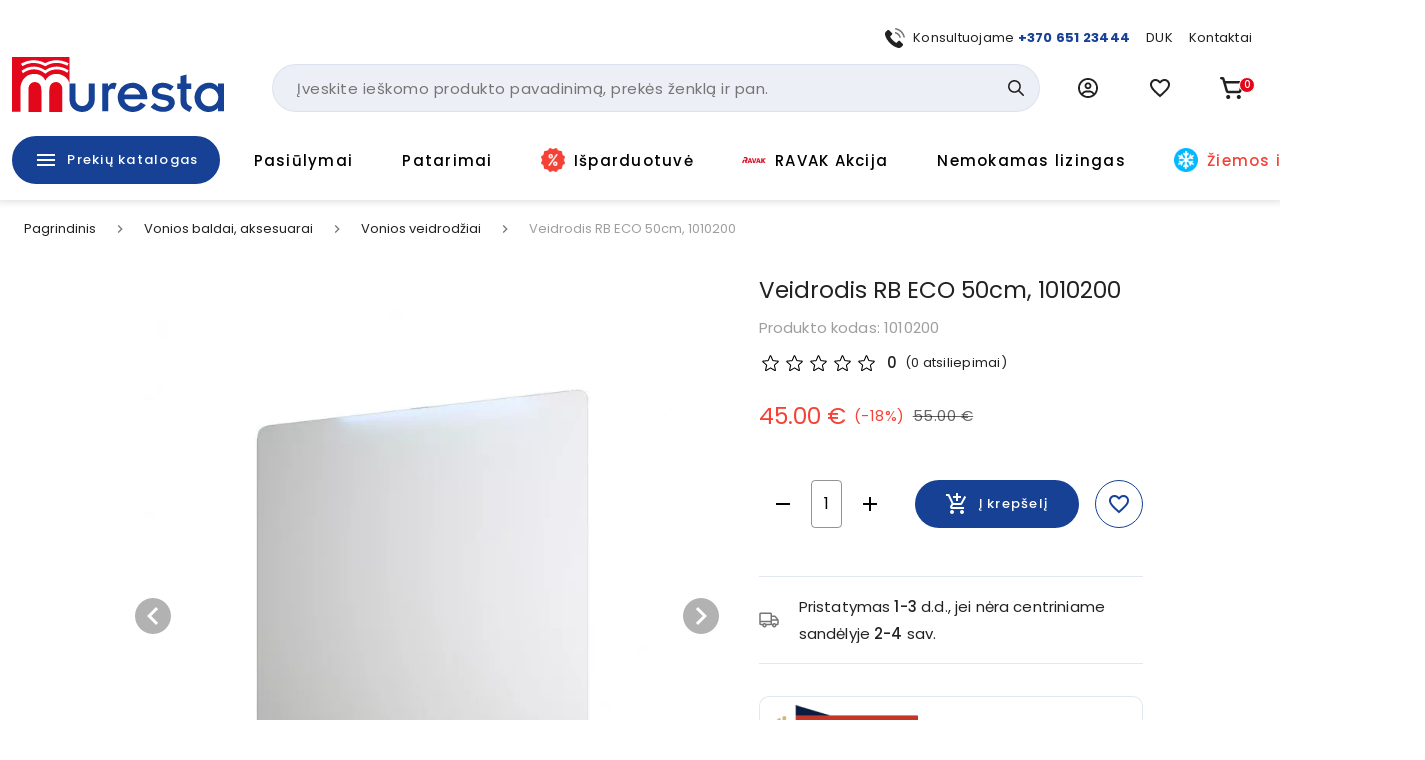

--- FILE ---
content_type: text/html; charset=utf-8
request_url: https://www.muresta.lt/p/veidrodis-be-apsvietimo-50cm-1010200-16868
body_size: 51230
content:
<!doctype html>
<html data-n-head-ssr lang="lt" data-n-head="%7B%22lang%22:%7B%22ssr%22:%22lt%22%7D%7D">
  <head >
    <title>Veidrodis RB ECO 50, 60, 80 cm | Muresta.lt</title><meta data-n-head="ssr" charset="utf-8"><meta data-n-head="ssr" name="viewport" content="width=device-width, initial-scale=1"><meta data-n-head="ssr" name="format-detection" content="telephone=no"><meta data-n-head="ssr" name="msapplication-TileColor" content="#da532c"><meta data-n-head="ssr" name="msapplication-config" content="./favicons/browserconfig.xml"><meta data-n-head="ssr" name="theme-color" content="#ffffff"><meta data-n-head="ssr" data-hid="description" name="description" content="Veidrodis RB ECO 50 cm

	
		Užapvalintais kraštais 
	
		Be apšvietimo
	
		Galimi keli dydžiai


"><meta data-n-head="ssr" data-hid="keywords" name="keywords" content="null"><meta data-n-head="ssr" data-hid="og:title" property="og:title" content="Veidrodis RB ECO 50, 60, 80 cm | Muresta.lt"><meta data-n-head="ssr" data-hid="og:type" property="og:type" content="website"><meta data-n-head="ssr" data-hid="og:image" property="og:image" content="https://images.muresta.lt/unsafe/fit-in/1200x1200/84/3f/8e9d3cf6352c5820a274512ce4c4.jpg"><meta data-n-head="ssr" data-hid="og:description" property="og:description" content="Veidrodis RB ECO 50 cm

	
		Užapvalintais kraštais 
	
		Be apšvietimo
	
		Galimi keli dydžiai


"><meta data-n-head="ssr" data-hid="og:url" property="og:url" content="https://www.muresta.lt/p/veidrodis-be-apsvietimo-50cm-1010200-16868"><link data-n-head="ssr" rel="apple-touch-icon" sizes="180x180" href="/favicons/apple-touch-icon.png"><link data-n-head="ssr" rel="icon" type="image/png" sizes="32x32" href="/favicons/favicon-32x32.png"><link data-n-head="ssr" rel="icon" type="image/png" sizes="16x16" href="/favicons/favicon-16x16.png"><link data-n-head="ssr" rel="manifest" href="/site.webmanifest"><link data-n-head="ssr" rel="mask-icon" href="/favicons/safari-pinned-tab.svg" color="#5bbad5"><link data-n-head="ssr" rel="shortcut icon" href="/favicons/favicon.ico"><link data-n-head="ssr" rel="stylesheet" href="https://fonts.googleapis.com/css?family=Material+Icons|Material+Icons+Outlined"><link data-n-head="ssr" rel="preconnect" href="https://fonts.googleapis.com"><link data-n-head="ssr" rel="preconnect" href="https://fonts.gstatic.com" crossorigin="true"><link data-n-head="ssr" href="https://fonts.googleapis.com/css2?family=Poppins:wght@400;500;700&amp;display=swap" rel="stylesheet"><link data-n-head="ssr" rel="stylesheet" href="https://cdn.jsdelivr.net/npm/@mdi/font@latest/css/materialdesignicons.min.css"><link data-n-head="ssr" rel="alternate" hreflang="lt" href="https://www.muresta.lt/p/veidrodis-be-apsvietimo-50cm-1010200-16868"><link data-n-head="ssr" rel="alternate" hreflang="x-default" href="https://www.muresta.lt/p/veidrodis-be-apsvietimo-50cm-1010200-16868"><link data-n-head="ssr" rel="canonical" href="https://www.muresta.lt/p/veidrodis-be-apsvietimo-50cm-1010200-16868"><link data-n-head="ssr" rel="preload" fetchpriority="high" as="image" href="https://images.muresta.lt/unsafe/fit-in/588x588/84/3f/8e9d3cf6352c5820a274512ce4c4.jpg" type="image/webp" imagesrcset="https://images.muresta.lt/unsafe/fit-in/588x588/84/3f/8e9d3cf6352c5820a274512ce4c4.jpg 1x, https://images.muresta.lt/unsafe/fit-in/882x882/84/3f/8e9d3cf6352c5820a274512ce4c4.jpg 1.5x, https://images.muresta.lt/unsafe/fit-in/1764x1764/84/3f/8e9d3cf6352c5820a274512ce4c4.jpg 3x"><style data-n-head="vuetify" type="text/css" id="vuetify-theme-stylesheet" nonce="undefined">.v-application a { color: #164194; }
.v-application .primary {
  background-color: #164194 !important;
  border-color: #164194 !important;
}
.v-application .primary--text {
  color: #164194 !important;
  caret-color: #164194 !important;
}
.v-application .primary.lighten-5 {
  background-color: #b0bfff !important;
  border-color: #b0bfff !important;
}
.v-application .primary--text.text--lighten-5 {
  color: #b0bfff !important;
  caret-color: #b0bfff !important;
}
.v-application .primary.lighten-4 {
  background-color: #93a4ff !important;
  border-color: #93a4ff !important;
}
.v-application .primary--text.text--lighten-4 {
  color: #93a4ff !important;
  caret-color: #93a4ff !important;
}
.v-application .primary.lighten-3 {
  background-color: #7789e7 !important;
  border-color: #7789e7 !important;
}
.v-application .primary--text.text--lighten-3 {
  color: #7789e7 !important;
  caret-color: #7789e7 !important;
}
.v-application .primary.lighten-2 {
  background-color: #5a70cb !important;
  border-color: #5a70cb !important;
}
.v-application .primary--text.text--lighten-2 {
  color: #5a70cb !important;
  caret-color: #5a70cb !important;
}
.v-application .primary.lighten-1 {
  background-color: #3c58af !important;
  border-color: #3c58af !important;
}
.v-application .primary--text.text--lighten-1 {
  color: #3c58af !important;
  caret-color: #3c58af !important;
}
.v-application .primary.darken-1 {
  background-color: #002b7a !important;
  border-color: #002b7a !important;
}
.v-application .primary--text.text--darken-1 {
  color: #002b7a !important;
  caret-color: #002b7a !important;
}
.v-application .primary.darken-2 {
  background-color: #001860 !important;
  border-color: #001860 !important;
}
.v-application .primary--text.text--darken-2 {
  color: #001860 !important;
  caret-color: #001860 !important;
}
.v-application .primary.darken-3 {
  background-color: #000048 !important;
  border-color: #000048 !important;
}
.v-application .primary--text.text--darken-3 {
  color: #000048 !important;
  caret-color: #000048 !important;
}
.v-application .primary.darken-4 {
  background-color: #000032 !important;
  border-color: #000032 !important;
}
.v-application .primary--text.text--darken-4 {
  color: #000032 !important;
  caret-color: #000032 !important;
}
.v-application .secondary {
  background-color: #f3f5fa !important;
  border-color: #f3f5fa !important;
}
.v-application .secondary--text {
  color: #f3f5fa !important;
  caret-color: #f3f5fa !important;
}
.v-application .secondary.lighten-5 {
  background-color: #ffffff !important;
  border-color: #ffffff !important;
}
.v-application .secondary--text.text--lighten-5 {
  color: #ffffff !important;
  caret-color: #ffffff !important;
}
.v-application .secondary.lighten-4 {
  background-color: #ffffff !important;
  border-color: #ffffff !important;
}
.v-application .secondary--text.text--lighten-4 {
  color: #ffffff !important;
  caret-color: #ffffff !important;
}
.v-application .secondary.lighten-3 {
  background-color: #ffffff !important;
  border-color: #ffffff !important;
}
.v-application .secondary--text.text--lighten-3 {
  color: #ffffff !important;
  caret-color: #ffffff !important;
}
.v-application .secondary.lighten-2 {
  background-color: #ffffff !important;
  border-color: #ffffff !important;
}
.v-application .secondary--text.text--lighten-2 {
  color: #ffffff !important;
  caret-color: #ffffff !important;
}
.v-application .secondary.lighten-1 {
  background-color: #ffffff !important;
  border-color: #ffffff !important;
}
.v-application .secondary--text.text--lighten-1 {
  color: #ffffff !important;
  caret-color: #ffffff !important;
}
.v-application .secondary.darken-1 {
  background-color: #d7d9dd !important;
  border-color: #d7d9dd !important;
}
.v-application .secondary--text.text--darken-1 {
  color: #d7d9dd !important;
  caret-color: #d7d9dd !important;
}
.v-application .secondary.darken-2 {
  background-color: #bbbdc2 !important;
  border-color: #bbbdc2 !important;
}
.v-application .secondary--text.text--darken-2 {
  color: #bbbdc2 !important;
  caret-color: #bbbdc2 !important;
}
.v-application .secondary.darken-3 {
  background-color: #a0a2a6 !important;
  border-color: #a0a2a6 !important;
}
.v-application .secondary--text.text--darken-3 {
  color: #a0a2a6 !important;
  caret-color: #a0a2a6 !important;
}
.v-application .secondary.darken-4 {
  background-color: #86888c !important;
  border-color: #86888c !important;
}
.v-application .secondary--text.text--darken-4 {
  color: #86888c !important;
  caret-color: #86888c !important;
}
.v-application .accent {
  background-color: #e2071a !important;
  border-color: #e2071a !important;
}
.v-application .accent--text {
  color: #e2071a !important;
  caret-color: #e2071a !important;
}
.v-application .accent.lighten-5 {
  background-color: #ffb696 !important;
  border-color: #ffb696 !important;
}
.v-application .accent--text.text--lighten-5 {
  color: #ffb696 !important;
  caret-color: #ffb696 !important;
}
.v-application .accent.lighten-4 {
  background-color: #ff987b !important;
  border-color: #ff987b !important;
}
.v-application .accent--text.text--lighten-4 {
  color: #ff987b !important;
  caret-color: #ff987b !important;
}
.v-application .accent.lighten-3 {
  background-color: #ff7a62 !important;
  border-color: #ff7a62 !important;
}
.v-application .accent--text.text--lighten-3 {
  color: #ff7a62 !important;
  caret-color: #ff7a62 !important;
}
.v-application .accent.lighten-2 {
  background-color: #ff5c49 !important;
  border-color: #ff5c49 !important;
}
.v-application .accent--text.text--lighten-2 {
  color: #ff5c49 !important;
  caret-color: #ff5c49 !important;
}
.v-application .accent.lighten-1 {
  background-color: #ff3b31 !important;
  border-color: #ff3b31 !important;
}
.v-application .accent--text.text--lighten-1 {
  color: #ff3b31 !important;
  caret-color: #ff3b31 !important;
}
.v-application .accent.darken-1 {
  background-color: #c10002 !important;
  border-color: #c10002 !important;
}
.v-application .accent--text.text--darken-1 {
  color: #c10002 !important;
  caret-color: #c10002 !important;
}
.v-application .accent.darken-2 {
  background-color: #a10000 !important;
  border-color: #a10000 !important;
}
.v-application .accent--text.text--darken-2 {
  color: #a10000 !important;
  caret-color: #a10000 !important;
}
.v-application .accent.darken-3 {
  background-color: #820000 !important;
  border-color: #820000 !important;
}
.v-application .accent--text.text--darken-3 {
  color: #820000 !important;
  caret-color: #820000 !important;
}
.v-application .accent.darken-4 {
  background-color: #650000 !important;
  border-color: #650000 !important;
}
.v-application .accent--text.text--darken-4 {
  color: #650000 !important;
  caret-color: #650000 !important;
}
.v-application .error {
  background-color: #fa0a0a !important;
  border-color: #fa0a0a !important;
}
.v-application .error--text {
  color: #fa0a0a !important;
  caret-color: #fa0a0a !important;
}
.v-application .error.lighten-5 {
  background-color: #ffbd8d !important;
  border-color: #ffbd8d !important;
}
.v-application .error--text.text--lighten-5 {
  color: #ffbd8d !important;
  caret-color: #ffbd8d !important;
}
.v-application .error.lighten-4 {
  background-color: #ff9f73 !important;
  border-color: #ff9f73 !important;
}
.v-application .error--text.text--lighten-4 {
  color: #ff9f73 !important;
  caret-color: #ff9f73 !important;
}
.v-application .error.lighten-3 {
  background-color: #ff8159 !important;
  border-color: #ff8159 !important;
}
.v-application .error--text.text--lighten-3 {
  color: #ff8159 !important;
  caret-color: #ff8159 !important;
}
.v-application .error.lighten-2 {
  background-color: #ff6140 !important;
  border-color: #ff6140 !important;
}
.v-application .error--text.text--lighten-2 {
  color: #ff6140 !important;
  caret-color: #ff6140 !important;
}
.v-application .error.lighten-1 {
  background-color: #ff3f27 !important;
  border-color: #ff3f27 !important;
}
.v-application .error--text.text--lighten-1 {
  color: #ff3f27 !important;
  caret-color: #ff3f27 !important;
}
.v-application .error.darken-1 {
  background-color: #d80000 !important;
  border-color: #d80000 !important;
}
.v-application .error--text.text--darken-1 {
  color: #d80000 !important;
  caret-color: #d80000 !important;
}
.v-application .error.darken-2 {
  background-color: #b70000 !important;
  border-color: #b70000 !important;
}
.v-application .error--text.text--darken-2 {
  color: #b70000 !important;
  caret-color: #b70000 !important;
}
.v-application .error.darken-3 {
  background-color: #970000 !important;
  border-color: #970000 !important;
}
.v-application .error--text.text--darken-3 {
  color: #970000 !important;
  caret-color: #970000 !important;
}
.v-application .error.darken-4 {
  background-color: #790000 !important;
  border-color: #790000 !important;
}
.v-application .error--text.text--darken-4 {
  color: #790000 !important;
  caret-color: #790000 !important;
}
.v-application .info {
  background-color: #2196f3 !important;
  border-color: #2196f3 !important;
}
.v-application .info--text {
  color: #2196f3 !important;
  caret-color: #2196f3 !important;
}
.v-application .info.lighten-5 {
  background-color: #d4ffff !important;
  border-color: #d4ffff !important;
}
.v-application .info--text.text--lighten-5 {
  color: #d4ffff !important;
  caret-color: #d4ffff !important;
}
.v-application .info.lighten-4 {
  background-color: #b5ffff !important;
  border-color: #b5ffff !important;
}
.v-application .info--text.text--lighten-4 {
  color: #b5ffff !important;
  caret-color: #b5ffff !important;
}
.v-application .info.lighten-3 {
  background-color: #95e8ff !important;
  border-color: #95e8ff !important;
}
.v-application .info--text.text--lighten-3 {
  color: #95e8ff !important;
  caret-color: #95e8ff !important;
}
.v-application .info.lighten-2 {
  background-color: #75ccff !important;
  border-color: #75ccff !important;
}
.v-application .info--text.text--lighten-2 {
  color: #75ccff !important;
  caret-color: #75ccff !important;
}
.v-application .info.lighten-1 {
  background-color: #51b0ff !important;
  border-color: #51b0ff !important;
}
.v-application .info--text.text--lighten-1 {
  color: #51b0ff !important;
  caret-color: #51b0ff !important;
}
.v-application .info.darken-1 {
  background-color: #007cd6 !important;
  border-color: #007cd6 !important;
}
.v-application .info--text.text--darken-1 {
  color: #007cd6 !important;
  caret-color: #007cd6 !important;
}
.v-application .info.darken-2 {
  background-color: #0064ba !important;
  border-color: #0064ba !important;
}
.v-application .info--text.text--darken-2 {
  color: #0064ba !important;
  caret-color: #0064ba !important;
}
.v-application .info.darken-3 {
  background-color: #004d9f !important;
  border-color: #004d9f !important;
}
.v-application .info--text.text--darken-3 {
  color: #004d9f !important;
  caret-color: #004d9f !important;
}
.v-application .info.darken-4 {
  background-color: #003784 !important;
  border-color: #003784 !important;
}
.v-application .info--text.text--darken-4 {
  color: #003784 !important;
  caret-color: #003784 !important;
}
.v-application .success {
  background-color: #4caf50 !important;
  border-color: #4caf50 !important;
}
.v-application .success--text {
  color: #4caf50 !important;
  caret-color: #4caf50 !important;
}
.v-application .success.lighten-5 {
  background-color: #dcffd6 !important;
  border-color: #dcffd6 !important;
}
.v-application .success--text.text--lighten-5 {
  color: #dcffd6 !important;
  caret-color: #dcffd6 !important;
}
.v-application .success.lighten-4 {
  background-color: #beffba !important;
  border-color: #beffba !important;
}
.v-application .success--text.text--lighten-4 {
  color: #beffba !important;
  caret-color: #beffba !important;
}
.v-application .success.lighten-3 {
  background-color: #a2ff9e !important;
  border-color: #a2ff9e !important;
}
.v-application .success--text.text--lighten-3 {
  color: #a2ff9e !important;
  caret-color: #a2ff9e !important;
}
.v-application .success.lighten-2 {
  background-color: #85e783 !important;
  border-color: #85e783 !important;
}
.v-application .success--text.text--lighten-2 {
  color: #85e783 !important;
  caret-color: #85e783 !important;
}
.v-application .success.lighten-1 {
  background-color: #69cb69 !important;
  border-color: #69cb69 !important;
}
.v-application .success--text.text--lighten-1 {
  color: #69cb69 !important;
  caret-color: #69cb69 !important;
}
.v-application .success.darken-1 {
  background-color: #2d9437 !important;
  border-color: #2d9437 !important;
}
.v-application .success--text.text--darken-1 {
  color: #2d9437 !important;
  caret-color: #2d9437 !important;
}
.v-application .success.darken-2 {
  background-color: #00791e !important;
  border-color: #00791e !important;
}
.v-application .success--text.text--darken-2 {
  color: #00791e !important;
  caret-color: #00791e !important;
}
.v-application .success.darken-3 {
  background-color: #006000 !important;
  border-color: #006000 !important;
}
.v-application .success--text.text--darken-3 {
  color: #006000 !important;
  caret-color: #006000 !important;
}
.v-application .success.darken-4 {
  background-color: #004700 !important;
  border-color: #004700 !important;
}
.v-application .success--text.text--darken-4 {
  color: #004700 !important;
  caret-color: #004700 !important;
}
.v-application .warning {
  background-color: #fb8c00 !important;
  border-color: #fb8c00 !important;
}
.v-application .warning--text {
  color: #fb8c00 !important;
  caret-color: #fb8c00 !important;
}
.v-application .warning.lighten-5 {
  background-color: #ffff9e !important;
  border-color: #ffff9e !important;
}
.v-application .warning--text.text--lighten-5 {
  color: #ffff9e !important;
  caret-color: #ffff9e !important;
}
.v-application .warning.lighten-4 {
  background-color: #fffb82 !important;
  border-color: #fffb82 !important;
}
.v-application .warning--text.text--lighten-4 {
  color: #fffb82 !important;
  caret-color: #fffb82 !important;
}
.v-application .warning.lighten-3 {
  background-color: #ffdf67 !important;
  border-color: #ffdf67 !important;
}
.v-application .warning--text.text--lighten-3 {
  color: #ffdf67 !important;
  caret-color: #ffdf67 !important;
}
.v-application .warning.lighten-2 {
  background-color: #ffc24b !important;
  border-color: #ffc24b !important;
}
.v-application .warning--text.text--lighten-2 {
  color: #ffc24b !important;
  caret-color: #ffc24b !important;
}
.v-application .warning.lighten-1 {
  background-color: #ffa72d !important;
  border-color: #ffa72d !important;
}
.v-application .warning--text.text--lighten-1 {
  color: #ffa72d !important;
  caret-color: #ffa72d !important;
}
.v-application .warning.darken-1 {
  background-color: #db7200 !important;
  border-color: #db7200 !important;
}
.v-application .warning--text.text--darken-1 {
  color: #db7200 !important;
  caret-color: #db7200 !important;
}
.v-application .warning.darken-2 {
  background-color: #bb5900 !important;
  border-color: #bb5900 !important;
}
.v-application .warning--text.text--darken-2 {
  color: #bb5900 !important;
  caret-color: #bb5900 !important;
}
.v-application .warning.darken-3 {
  background-color: #9d4000 !important;
  border-color: #9d4000 !important;
}
.v-application .warning--text.text--darken-3 {
  color: #9d4000 !important;
  caret-color: #9d4000 !important;
}
.v-application .warning.darken-4 {
  background-color: #802700 !important;
  border-color: #802700 !important;
}
.v-application .warning--text.text--darken-4 {
  color: #802700 !important;
  caret-color: #802700 !important;
}
.v-application .success-bg {
  background-color: #e2f2e3 !important;
  border-color: #e2f2e3 !important;
}
.v-application .success-bg--text {
  color: #e2f2e3 !important;
  caret-color: #e2f2e3 !important;
}
.v-application .success-bg.lighten-5 {
  background-color: #ffffff !important;
  border-color: #ffffff !important;
}
.v-application .success-bg--text.text--lighten-5 {
  color: #ffffff !important;
  caret-color: #ffffff !important;
}
.v-application .success-bg.lighten-4 {
  background-color: #ffffff !important;
  border-color: #ffffff !important;
}
.v-application .success-bg--text.text--lighten-4 {
  color: #ffffff !important;
  caret-color: #ffffff !important;
}
.v-application .success-bg.lighten-3 {
  background-color: #ffffff !important;
  border-color: #ffffff !important;
}
.v-application .success-bg--text.text--lighten-3 {
  color: #ffffff !important;
  caret-color: #ffffff !important;
}
.v-application .success-bg.lighten-2 {
  background-color: #ffffff !important;
  border-color: #ffffff !important;
}
.v-application .success-bg--text.text--lighten-2 {
  color: #ffffff !important;
  caret-color: #ffffff !important;
}
.v-application .success-bg.lighten-1 {
  background-color: #ffffff !important;
  border-color: #ffffff !important;
}
.v-application .success-bg--text.text--lighten-1 {
  color: #ffffff !important;
  caret-color: #ffffff !important;
}
.v-application .success-bg.darken-1 {
  background-color: #c6d6c7 !important;
  border-color: #c6d6c7 !important;
}
.v-application .success-bg--text.text--darken-1 {
  color: #c6d6c7 !important;
  caret-color: #c6d6c7 !important;
}
.v-application .success-bg.darken-2 {
  background-color: #abbaac !important;
  border-color: #abbaac !important;
}
.v-application .success-bg--text.text--darken-2 {
  color: #abbaac !important;
  caret-color: #abbaac !important;
}
.v-application .success-bg.darken-3 {
  background-color: #909f91 !important;
  border-color: #909f91 !important;
}
.v-application .success-bg--text.text--darken-3 {
  color: #909f91 !important;
  caret-color: #909f91 !important;
}
.v-application .success-bg.darken-4 {
  background-color: #768577 !important;
  border-color: #768577 !important;
}
.v-application .success-bg--text.text--darken-4 {
  color: #768577 !important;
  caret-color: #768577 !important;
}
.v-application .facebook {
  background-color: #4267b2 !important;
  border-color: #4267b2 !important;
}
.v-application .facebook--text {
  color: #4267b2 !important;
  caret-color: #4267b2 !important;
}
.v-application .facebook.lighten-5 {
  background-color: #d2ecff !important;
  border-color: #d2ecff !important;
}
.v-application .facebook--text.text--lighten-5 {
  color: #d2ecff !important;
  caret-color: #d2ecff !important;
}
.v-application .facebook.lighten-4 {
  background-color: #b5d0ff !important;
  border-color: #b5d0ff !important;
}
.v-application .facebook--text.text--lighten-4 {
  color: #b5d0ff !important;
  caret-color: #b5d0ff !important;
}
.v-application .facebook.lighten-3 {
  background-color: #98b4ff !important;
  border-color: #98b4ff !important;
}
.v-application .facebook--text.text--lighten-3 {
  color: #98b4ff !important;
  caret-color: #98b4ff !important;
}
.v-application .facebook.lighten-2 {
  background-color: #7c9aea !important;
  border-color: #7c9aea !important;
}
.v-application .facebook--text.text--lighten-2 {
  color: #7c9aea !important;
  caret-color: #7c9aea !important;
}
.v-application .facebook.lighten-1 {
  background-color: #5f80ce !important;
  border-color: #5f80ce !important;
}
.v-application .facebook--text.text--lighten-1 {
  color: #5f80ce !important;
  caret-color: #5f80ce !important;
}
.v-application .facebook.darken-1 {
  background-color: #204f97 !important;
  border-color: #204f97 !important;
}
.v-application .facebook--text.text--darken-1 {
  color: #204f97 !important;
  caret-color: #204f97 !important;
}
.v-application .facebook.darken-2 {
  background-color: #00397d !important;
  border-color: #00397d !important;
}
.v-application .facebook--text.text--darken-2 {
  color: #00397d !important;
  caret-color: #00397d !important;
}
.v-application .facebook.darken-3 {
  background-color: #002463 !important;
  border-color: #002463 !important;
}
.v-application .facebook--text.text--darken-3 {
  color: #002463 !important;
  caret-color: #002463 !important;
}
.v-application .facebook.darken-4 {
  background-color: #000f4b !important;
  border-color: #000f4b !important;
}
.v-application .facebook--text.text--darken-4 {
  color: #000f4b !important;
  caret-color: #000f4b !important;
}</style><script data-n-head="ssr" data-hid="gtm">
            (function(w,d,s,l,i){w[l]=w[l]||[];w[l].push({'gtm.start':
            new Date().getTime(),event:'gtm.js'});var f=d.getElementsByTagName(s)[0],
            j=d.createElement(s),dl=l!='dataLayer'?'&l='+l:'';j.async=true;j.src=
            'https://www.googletagmanager.com/gtm.js?id='+i+dl;f.parentNode.insertBefore(j,f);
            })(window,document,'script','dataLayer','GTM-PK348LNX');
          </script><script data-n-head="ssr" data-hid="nuxt-jsonld--12b709c9" type="application/ld+json">[{"@context":"http://schema.org","@type":"WebSite","name":"Muresta.lt","url":"https://www.muresta.lt"},{"@context":"https://schema.org","@type":"BreadcrumbList","itemListElement":[{"@type":"ListItem","position":1,"item":{"@id":"https://www.muresta.lt/t/vonios-baldai-aksesuarai-52","name":"Vonios baldai, aksesuarai"}},{"@type":"ListItem","position":2,"item":{"@id":"https://www.muresta.lt/c/vonios-baldai-aksesuarai/vonios-veidrodziai-54","name":"Vonios veidrodžiai"}},{"@type":"ListItem","position":3,"item":{"@id":"https://www.muresta.lt/p/veidrodis-be-apsvietimo-50cm-1010200-16868","name":"Veidrodis RB ECO 50cm, 1010200"}}]},{"@context":"https://schema.org/","@type":"Product","description":null,"name":"Veidrodis RB ECO 50cm, 1010200","image":"https://api.muresta.lt/media/image/84/3f/8e9d3cf6352c5820a274512ce4c4.jpg","url":"/p/veidrodis-be-apsvietimo-50cm-1010200-16868","offers":[{"@context":"https://schema.org/","@type":"Offer","availability":"https://schema.org/InStock","price":45,"priceCurrency":"EUR","name":"Veidrodis RB ECO 50cm, 1010200"}]}]</script><link rel="preload" href="/_nuxt/21f52b3.js" as="script"><link rel="preload" href="/_nuxt/d22a3dd.js" as="script"><link rel="preload" href="/_nuxt/260687b.js" as="script"><link rel="preload" href="/_nuxt/422affb.js" as="script"><link rel="preload" href="/_nuxt/css/a740653.css" as="style"><link rel="preload" href="/_nuxt/3d36989.js" as="script"><link rel="preload" href="/_nuxt/bfa939e.js" as="script"><link rel="preload" href="/_nuxt/css/292bdbd.css" as="style"><link rel="preload" href="/_nuxt/029c642.js" as="script"><link rel="preload" href="/_nuxt/css/a9df60c.css" as="style"><link rel="preload" href="/_nuxt/269f71e.js" as="script"><link rel="preload" href="/_nuxt/css/116bf5a.css" as="style"><link rel="preload" href="/_nuxt/908e1cd.js" as="script"><link rel="stylesheet" href="/_nuxt/css/a740653.css"><link rel="stylesheet" href="/_nuxt/css/292bdbd.css"><link rel="stylesheet" href="/_nuxt/css/a9df60c.css"><link rel="stylesheet" href="/_nuxt/css/116bf5a.css">
  </head>
  <body >
    <noscript data-n-head="ssr" data-hid="gtm-noscript" data-pbody="true"><iframe src="https://www.googletagmanager.com/ns.html?id=GTM-PK348LNX" height="0" width="0" style="display:none;visibility:hidden"></iframe></noscript><div data-server-rendered="true" id="__nuxt"><!----><div id="__layout"><div data-app="true" id="app" class="v-application v-application--is-ltr theme--light"><div class="v-application--wrap"><div data-v-5d74db8a><div class="header-wrap" data-v-5d74db8a><!----> <div class="layout-header" data-v-733ee35a data-v-5d74db8a><header class="header white elevation-1 pt-2 pb-md-0 pt-md-7" data-v-733ee35a><div class="layout-container px-2 px-md-3" data-v-733ee35a><div class="mb-2 d-none d-md-block px-4" data-v-733ee35a><div class="d-flex justify-end align-center mx-n2" data-v-41e3193d data-v-733ee35a><div class="px-2" data-v-41e3193d><div data-test="header-top-link-0" class="d-flex align-center link" data-v-41e3193d><div class="nav-icon nav-icon-sm mr-2 scalable-image-wrap"><img src="https://api.muresta.lt/media/image/f8/c5/eed270bfcb13d0209ce690d630f2.svg" alt="+370 651 23444" loading="lazy" fetchpriority="high" rel="preload" as="image" type="image/webp" data-test="nav-link-image" title="+370 651 23444" class="scalable-image-el scalable-image-contain" data-v-a7329d3c></div> <div data-test="nav-link-label"><span>Konsultuojame <b><a target="_blank" href="tel:+37065123444">+370 651 23444</a></b></span></div></div></div><div class="px-2" data-v-41e3193d><a data-test="header-top-link-1" class="d-flex align-center link" data-v-41e3193d><!----> <div data-test="nav-link-label"><span>
      DUK
    </span></div></a></div><div class="px-2" data-v-41e3193d><a data-test="header-top-link-2" class="d-flex align-center link" data-v-41e3193d><!----> <div data-test="nav-link-label"><span>
      Kontaktai
    </span></div></a></div></div></div> <div class="d-flex align-center mx-md-n3 mb-md-4" data-v-733ee35a><div class="pr-2 px-md-3 d-md-none" data-v-733ee35a><button type="button" data-test="mobile-menu-switch" class="v-btn v-btn--icon v-btn--round theme--light elevation-0 v-size--large black--text" data-v-733ee35a><span class="v-btn__content"><span aria-hidden="true" class="v-icon notranslate theme--dark" style="font-size:24px;height:24px;width:24px;" data-v-733ee35a><svg xmlns="http://www.w3.org/2000/svg" width="24" height="24" viewBox="0 0 24 24" fill="none" class="v-icon__component theme--dark" style="font-size:24px;height:24px;width:24px;"><path d="M3 15H21V13H3V15ZM3 19H21V17H3V19ZM3 11H21V9H3V11ZM3 5V7H21V5H3Z" fill="currentColor"></path></svg></span></span></button></div> <div class="px-md-3 mr-auto" data-v-733ee35a><div class="pr-md-6 pb-md-2" data-v-733ee35a><a href="/" data-test="header-logo" class="primary--text pa-0 min-w-0 h-auto header-logo v-btn v-btn--router v-btn--text theme--light v-size--default transparent--text" data-v-733ee35a><span class="v-btn__content"><div class="logo" data-v-7a30786b data-v-733ee35a></div></span></a></div></div> <div class="d-none d-md-block flex-grow-1 flex-srink-1 px-md-3" data-v-733ee35a><div class="search-wrapper" data-v-733ee35a><div data-test="header-search-block" class="search-wrapper" data-v-bcf0acba data-v-733ee35a><div class="v-menu v-menu--attached" data-v-bcf0acba><form autocomplete="off" class="search-block-wrap search-block" data-v-f5fb2764 data-v-bcf0acba><input id="search-block-input" type="text" placeholder="Įveskite ieškomo produkto pavadinimą, prekės ženklą ir pan." data-test="search-input" name="search-block-input" value="" class="search-input" data-v-f5fb2764> <div class="actions d-flex align-center pr-2" data-v-f5fb2764><!----> <button type="submit" data-test="search-block-submit" class="v-btn v-btn--icon v-btn--round theme--light v-size--default primary--text search-icon min-w-0 transparent text--primary" style="height:32px;width:32px;" data-v-f5fb2764><span class="v-btn__content"><span aria-hidden="true" class="v-icon notranslate theme--light" style="font-size:16px;height:16px;width:16px;" data-v-f5fb2764><svg xmlns="http://www.w3.org/2000/svg" width="18" height="18" viewBox="0 0 18 18" fill="none" class="v-icon__component theme--light" style="font-size:16px;height:16px;width:16px;"><path d="M7.24555 14.4835C8.85466 14.4835 10.4177 13.9467 11.6872 12.9579L16.4765 17.7472C16.8343 18.0927 17.4044 18.0828 17.7499 17.725C18.087 17.376 18.087 16.8228 17.7499 16.4738L12.9606 11.6845C15.4142 8.52609 14.8428 3.97672 11.6845 1.52317C8.52606 -0.930387 3.97673 -0.359039 1.52317 2.79935C-0.930388 5.95774 -0.359039 10.5071 2.79935 12.9607C4.07089 13.9485 5.63538 14.4843 7.24555 14.4835ZM3.39738 3.39461C5.52269 1.26927 8.96849 1.26923 11.0938 3.39453C13.2192 5.51984 13.2192 8.96563 11.0939 11.091C8.96861 13.2163 5.5228 13.2164 3.39746 11.0911C3.39742 11.091 3.39742 11.091 3.39738 11.091C1.27208 8.98116 1.25955 5.54792 3.36937 3.42262C3.3787 3.41325 3.38802 3.40393 3.39738 3.39461Z" fill="currentColor"></path></svg></span></span></button></div></form><!----></div></div></div> <div class="v-overlay theme--dark" style="z-index:12;" data-v-733ee35a><div class="v-overlay__scrim black" style="opacity:0;"></div></div></div> <div class="d-none d-md-block px-md-3" data-v-733ee35a><div class="v-menu v-menu--attached" data-v-733ee35a><button type="button" data-test="user-menu-trigger" role="button" aria-haspopup="true" aria-expanded="false" class="v-btn v-btn--icon v-btn--round theme--light v-size--large"><span class="v-btn__content"><span aria-hidden="true" class="v-icon notranslate text--primary material-icons-outlined theme--light" style="font-size:20px;height:20px;width:20px;"><svg viewBox="0 0 24 24" fill="none" xmlns="http://www.w3.org/2000/svg" class="v-icon__component theme--light" style="font-size:20px;height:20px;width:20px;"><path d="M12 5.25C9.72188 5.25 7.875 7.09688 7.875 9.375C7.875 11.6531 9.72188 13.5 12 13.5C14.2781 13.5 16.125 11.6531 16.125 9.375C16.125 7.09688 14.2781 5.25 12 5.25ZM12 11.25C10.9659 11.25 10.125 10.4086 10.125 9.375C10.125 8.33906 10.9641 7.5 12 7.5C13.0359 7.5 13.875 8.34094 13.875 9.375C13.875 10.4109 13.0359 11.25 12 11.25ZM12 0C5.37188 0 0 5.37188 0 12C0 18.6281 5.37188 24 12 24C18.6281 24 24 18.6281 24 12C24 5.37188 18.6281 0 12 0ZM12 21.75C9.80953 21.75 7.7925 21.015 6.16406 19.7911C6.975 18.2344 8.55 17.25 10.3219 17.25H13.6823C15.4519 17.25 17.025 18.2348 17.8392 19.7911C16.2094 21.0141 14.1891 21.75 12 21.75ZM19.5094 18.2109C18.2438 16.2328 16.0875 15 13.6781 15H10.3219C7.91437 15 5.75859 16.2305 4.49063 18.21C3.09188 16.5234 2.25 14.3578 2.25 12C2.25 6.62344 6.62391 2.25 12 2.25C17.3761 2.25 21.75 6.62391 21.75 12C21.75 14.3578 20.9062 16.5234 19.5094 18.2109Z" fill="currentColor"></path></svg></span></span></button><!----></div></div> <div class="px-md-3 d-md-none ml-1" data-v-733ee35a><button type="button" data-test="header-search-switch" class="v-btn v-btn--icon v-btn--round theme--light v-size--large" data-v-733ee35a><span class="v-btn__content"><span aria-hidden="true" class="v-icon notranslate text--primary theme--light" style="font-size:20px;height:20px;width:20px;" data-v-733ee35a><svg xmlns="http://www.w3.org/2000/svg" width="18" height="18" viewBox="0 0 18 18" fill="none" class="v-icon__component theme--light" style="font-size:20px;height:20px;width:20px;"><path d="M7.24555 14.4835C8.85466 14.4835 10.4177 13.9467 11.6872 12.9579L16.4765 17.7472C16.8343 18.0927 17.4044 18.0828 17.7499 17.725C18.087 17.376 18.087 16.8228 17.7499 16.4738L12.9606 11.6845C15.4142 8.52609 14.8428 3.97672 11.6845 1.52317C8.52606 -0.930387 3.97673 -0.359039 1.52317 2.79935C-0.930388 5.95774 -0.359039 10.5071 2.79935 12.9607C4.07089 13.9485 5.63538 14.4843 7.24555 14.4835ZM3.39738 3.39461C5.52269 1.26927 8.96849 1.26923 11.0938 3.39453C13.2192 5.51984 13.2192 8.96563 11.0939 11.091C8.96861 13.2163 5.5228 13.2164 3.39746 11.0911C3.39742 11.091 3.39742 11.091 3.39738 11.091C1.27208 8.98116 1.25955 5.54792 3.36937 3.42262C3.3787 3.41325 3.38802 3.40393 3.39738 3.39461Z" fill="currentColor"></path></svg></span></span></button></div> <div class="px-md-3 ml-1 ml-md-0" data-v-733ee35a><a href="/megstamiausios" data-test="header-favouries-link" class="v-btn v-btn--icon v-btn--round v-btn--router theme--light v-size--large" data-v-2833a1ca data-v-733ee35a><span class="v-btn__content"><span aria-hidden="true" class="v-icon notranslate text--primary material-icons-outlined theme--light" style="font-size:24px;height:24px;width:24px;" data-v-2833a1ca><svg xmlns="http://www.w3.org/2000/svg" width="24" height="24" viewBox="0 0 24 24" fill="none" class="v-icon__component theme--light" style="font-size:24px;height:24px;width:24px;"><path d="M16.5 3C14.76 3 13.09 3.81 12 5.09C10.91 3.81 9.24 3 7.5 3C4.42 3 2 5.42 2 8.5C2 12.28 5.4 15.36 10.55 20.04L12 21.35L13.45 20.03C18.6 15.36 22 12.28 22 8.5C22 5.42 19.58 3 16.5 3ZM12.1 18.55L12 18.65L11.9 18.55C7.14 14.24 4 11.39 4 8.5C4 6.5 5.5 5 7.5 5C9.04 5 10.54 5.99 11.07 7.36H12.94C13.46 5.99 14.96 5 16.5 5C18.5 5 20 6.5 20 8.5C20 11.39 16.86 14.24 12.1 18.55Z" fill="currentColor"></path></svg></span> <!----></span></a></div> <div class="pr-md-3 pl-md-2 ml-0" data-v-733ee35a><a href="/krepselis" data-test="header-cart-button" class="cart-button v-btn v-btn--rounded v-btn--router v-btn--text theme--light v-size--large" data-v-bd526b54 data-v-733ee35a><span class="v-btn__content"><span aria-hidden="true" data-test="cart-button-icon" class="v-icon notranslate material-icons-outlined mr-2 theme--light text--primary" style="font-size:24px;height:24px;width:24px;" data-v-bd526b54><svg viewBox="0 0 22 22" fill="none" xmlns="http://www.w3.org/2000/svg" class="v-icon__component theme--light" style="font-size:24px;height:24px;width:24px;"><path d="M9.375 19.25C9.375 19.6208 9.26503 19.9834 9.05901 20.2917C8.85298 20.6 8.56014 20.8404 8.21753 20.9823C7.87492 21.1242 7.49792 21.1613 7.13421 21.089C6.77049 21.0166 6.4364 20.838 6.17418 20.5758C5.91195 20.3136 5.73338 19.9795 5.66103 19.6158C5.58868 19.2521 5.62581 18.8751 5.76773 18.5325C5.90964 18.1899 6.14996 17.897 6.45831 17.691C6.76665 17.485 7.12916 17.375 7.5 17.375C7.74623 17.375 7.99005 17.4235 8.21753 17.5177C8.44502 17.6119 8.65172 17.7501 8.82583 17.9242C8.99994 18.0983 9.13805 18.305 9.23228 18.5325C9.3265 18.76 9.375 19.0038 9.375 19.25ZM17.25 17.375C16.8792 17.375 16.5166 17.485 16.2083 17.691C15.9 17.897 15.6596 18.1899 15.5177 18.5325C15.3758 18.8751 15.3387 19.2521 15.411 19.6158C15.4834 19.9795 15.662 20.3136 15.9242 20.5758C16.1864 20.838 16.5205 21.0166 16.8842 21.089C17.2479 21.1613 17.6249 21.1242 17.9675 20.9823C18.3101 20.8404 18.603 20.6 18.809 20.2917C19.015 19.9834 19.125 19.6208 19.125 19.25C19.125 19.0038 19.0765 18.76 18.9823 18.5325C18.8881 18.305 18.7499 18.0983 18.5758 17.9242C18.4017 17.7501 18.195 17.6119 17.9675 17.5177C17.74 17.4235 17.4962 17.375 17.25 17.375ZM21.8674 6.05904L19.6068 13.9711C19.4485 14.5187 19.117 15.0002 18.6619 15.3434C18.2069 15.6867 17.6528 15.8732 17.0828 15.875H7.66718C7.0972 15.8732 6.54317 15.6867 6.08812 15.3434C5.63308 15.0002 5.30152 14.5187 5.14316 13.9712L2.88885 6.08119C2.88446 6.06691 2.88034 6.05258 2.8765 6.03803L2.04428 3.125H1.125C0.826631 3.125 0.540483 3.00647 0.329505 2.7955C0.118526 2.58452 0 2.29837 0 2C0 1.70163 0.118526 1.41548 0.329505 1.2045C0.540483 0.993526 0.826631 0.875 1.125 0.875H2.32709C2.73422 0.876306 3.12995 1.00953 3.45499 1.2547C3.78002 1.49987 4.01684 1.84378 4.12994 2.23488L4.81284 4.625H20.7857C20.9598 4.625 21.1316 4.66541 21.2874 4.74307C21.4433 4.82073 21.579 4.9335 21.6838 5.07251C21.7887 5.21153 21.8598 5.37299 21.8917 5.54418C21.9235 5.71536 21.9152 5.89161 21.8674 6.05904ZM19.2943 6.875H5.45572L7.30655 13.353C7.32919 13.4312 7.37656 13.5 7.44157 13.549C7.50659 13.5981 7.58574 13.6247 7.66718 13.625H17.0828C17.1643 13.6247 17.2434 13.5981 17.3084 13.549C17.3735 13.5 17.4208 13.4312 17.4435 13.353L19.2943 6.875Z" fill="currentColor"></path></svg></span> <div class="counter rounded-circle text-center white--text d-flex align-center justify-center" data-v-bd526b54><span data-v-bd526b54>
      0
    </span></div></span></a></div></div> <div class="d-none d-md-block" data-v-733ee35a><div data-test="header-nav" class="nav" data-v-733ee35a><div class="nav-bar pb-4"><div class="d-flex mx-n2"><div data-test="nav-bar-item-primary" class="px-2"><button type="button" data-test="nav-bar-primary-trigger" class="px-5 nav-trigger-primary outline-primary v-btn v-btn--has-bg v-btn--rounded theme--dark elevation-0 v-size--large primary" data-v-3ce4b37a><span class="v-btn__content"><div data-test="nav-bar-trigger-image" class="nav-icon mr-2" style="background-image:url(https://api.muresta.lt/media/image/7e/42/ee10344f0d6f4e9b7264d246deec.svg);" data-v-3ce4b37a></div> <span data-test="nav-bar-trigger-label" data-v-3ce4b37a>
    Prekių katalogas
  </span></span></button></div> <div data-test="nav-bar-item-116" class="px-2"><a href="/pasiulymai-20" value="-1" data-test="nav-bar-trigger-116" class="px-4 nav-bar-trigger v-btn v-btn--rounded v-btn--router v-btn--text theme--light elevation-0 v-size--large black--text" data-v-60a014eb><span class="v-btn__content"><!----> <span data-test="nav-bar-trigger-label" data-v-60a014eb>
    Pasiūlymai
  </span></span></a></div><div data-test="nav-bar-item-55" class="px-2"><a href="/naujienos" value="-1" data-test="nav-bar-trigger-55" class="px-4 nav-bar-trigger v-btn v-btn--rounded v-btn--router v-btn--text theme--light elevation-0 v-size--large black--text" data-v-60a014eb><span class="v-btn__content"><!----> <span data-test="nav-bar-trigger-label" data-v-60a014eb>
    Patarimai
  </span></span></a></div><div data-test="nav-bar-item-125" class="px-2"><a href="/t/isparduotuve-313" value="-1" data-test="nav-bar-trigger-125" class="px-4 nav-bar-trigger v-btn v-btn--rounded v-btn--router v-btn--text theme--light elevation-0 v-size--large black--text" data-v-60a014eb><span class="v-btn__content"><div data-test="nav-bar-trigger-image" class="nav-icon mr-2" style="background-image:url(https://api.muresta.lt/media/image/da/20/134e4ed08c9f0964baa4366c4fff.png);" data-v-60a014eb></div> <span data-test="nav-bar-trigger-label" data-v-60a014eb>
    Išparduotuvė
  </span></span></a></div><div data-test="nav-bar-item-112" class="px-2"><a href="https://www.muresta.lt/ravak-akcija-25" value="-1" data-test="nav-bar-trigger-112" class="px-4 nav-bar-trigger v-btn v-btn--rounded v-btn--text theme--light elevation-0 v-size--large black--text" data-v-60a014eb><span class="v-btn__content"><div data-test="nav-bar-trigger-image" class="nav-icon mr-2" style="background-image:url(https://api.muresta.lt/media/image/a9/6e/c032db6f580771f85895bf360540.png);" data-v-60a014eb></div> <span data-test="nav-bar-trigger-label" data-v-60a014eb>
    RAVAK Akcija
  </span></span></a></div><div data-test="nav-bar-item-123" class="px-2"><a href="/nemokamas-sb-lizingas-24" value="-1" data-test="nav-bar-trigger-123" class="px-4 nav-bar-trigger v-btn v-btn--rounded v-btn--router v-btn--text theme--light elevation-0 v-size--large black--text" data-v-60a014eb><span class="v-btn__content"><!----> <span data-test="nav-bar-trigger-label" data-v-60a014eb>
    Nemokamas lizingas
  </span></span></a></div><div data-test="nav-bar-item-132" class="px-2"><a href="/ziemos-sezono-ispardavimas-29" value="-1" data-test="nav-bar-trigger-132" class="px-4 nav-bar-trigger v-btn v-btn--rounded v-btn--router v-btn--text theme--light elevation-0 v-size--large red--text" data-v-60a014eb><span class="v-btn__content"><div data-test="nav-bar-trigger-image" class="nav-icon mr-2" style="background-image:url(https://api.muresta.lt/media/image/bd/ac/2fa36945359554aedebd16d9dd5b.png);" data-v-60a014eb></div> <span data-test="nav-bar-trigger-label" data-v-60a014eb>
    Žiemos išpardavimas
  </span></span></a></div></div></div> <div fixed="true" class="v-menu"><div class="menu-anchor"></div><!----></div></div></div></div> <div class="vue-portal-target" data-v-733ee35a></div></header> <!----> <div class="v-overlay theme--dark" style="z-index:1;" data-v-733ee35a><div class="v-overlay__scrim black" style="opacity:0;"></div></div></div></div> <!----> <main class="v-main" style="padding-top:0px;padding-right:0px;padding-bottom:0px;padding-left:0px;" data-v-5d74db8a><div class="v-main__wrap"><div class="white min-h-full" data-v-6b4fff13 data-v-5d74db8a><div class="layout-container px-0 px-md-3" data-v-6b4fff13><div data-ssrc-id="660cr5" class="ssr-carousel" data-v-38eb0072 data-v-6b4fff13><style>[data-ssrc-id='660cr5'] .ssr-carousel-track { justify-content: start; }
[data-ssrc-id='660cr5'] .ssr-carousel-arrows { display: block; }
[data-ssrc-id='660cr5'] .ssr-carousel-dots { display: flex; }  [data-ssrc-id='660cr5'] .ssr-carousel-track { transform: translateX(0px); }  [data-ssrc-id='660cr5'] .ssr-carousel-slide {
	margin-right: 20px;
}
[data-ssrc-id='660cr5'] .ssr-carousel-slide:is(:last-child) {
	margin-right: 20px;
} </style><div class="ssr-carousel-slides"><div class="ssr-peek-values" style="left:0px;right:0px;"></div><div class="ssr-carousel-mask disabled"><div class="ssr-carousel-track"><div class="slot-wrapper ssr-carousel-slide" style="order:0;" data-v-38eb0072><ul data-test="product-breadcrumbs" class="v-breadcrumbs mb-md-4 theme--light" data-v-6b4fff13><li><a href="/" class="v-breadcrumbs__item">Pagrindinis</a></li><li class="v-breadcrumbs__divider"><i aria-hidden="true" class="v-icon notranslate material-icons theme--light" data-v-6b4fff13>keyboard_arrow_right</i></li><li><a href="/t/vonios-baldai-aksesuarai-52" class="v-breadcrumbs__item">Vonios baldai, aksesuarai</a></li><li class="v-breadcrumbs__divider"><i aria-hidden="true" class="v-icon notranslate material-icons theme--light" data-v-6b4fff13>keyboard_arrow_right</i></li><li><a href="/c/vonios-baldai-aksesuarai/vonios-veidrodziai-54" class="v-breadcrumbs__item">Vonios veidrodžiai</a></li><li class="v-breadcrumbs__divider"><i aria-hidden="true" class="v-icon notranslate material-icons theme--light" data-v-6b4fff13>keyboard_arrow_right</i></li><li><a href="/p/veidrodis-be-apsvietimo-50cm-1010200-16868" class="v-breadcrumbs__item--disabled v-breadcrumbs__item">Veidrodis RB ECO 50cm, 1010200</a></li></ul></div></div></div><!----></div><!----><div aria-live="polite" aria-atomic="true" class="ssr-carousel-visually-hidden">Page 1 of Infinity</div></div> <div class="mb-6 mb-md-12" data-v-6b4fff13><div class="row ma-md-n3 no-gutters" data-v-6b4fff13 data-v-6b4fff13><div class="pa-md-3 d-none d-md-block col col-1" data-v-6b4fff13 data-v-6b4fff13><!----></div> <div class="pa-md-3 mb-4 col-md-6 col-12" data-v-6b4fff13 data-v-6b4fff13><div class="carousel-wrap" data-v-6b4fff13><!----><!----><!----><!----><!----> <div data-test="product-carousel" class="h-full relative relative product-carousel d-flex justify-center" data-v-21ef3f92 data-v-6b4fff13><section tabindex="0" loop="loop" show-arrows="" show-dots="" class="slider product-carousel h-full d-flex justify-center hooper" data-v-21ef3f92><div class="hooper-list"><ul class="hooper-track" style="transform:translate(0px, 0);"><li aria-hidden="true" data-test="product-carousel-slide-237946" class="w-full relative slider hooper-slide" style="width:0px;"><div draggable="false" data-test="product-carousel-image" class="h-full scalable-image-wrap" data-v-21ef3f92><img src="https://images.muresta.lt/unsafe/fit-in/1200x1200/84/3f/8e9d3cf6352c5820a274512ce4c4.jpg" srcset="https://images.muresta.lt/unsafe/fit-in/1200x1200/84/3f/8e9d3cf6352c5820a274512ce4c4.jpg 1x, https://images.muresta.lt/unsafe/fit-in/1800x1800/84/3f/8e9d3cf6352c5820a274512ce4c4.jpg 1.5x, https://images.muresta.lt/unsafe/fit-in/3600x3600/84/3f/8e9d3cf6352c5820a274512ce4c4.jpg 3x" alt="Veidrodis RB ECO 50cm, 1010200" loading="eager" fetchpriority="high" rel="preload" as="image" type="image/webp" data-test="default-image" draggable="false" title="Veidrodis RB ECO 50cm, 1010200" class="scalable-image-el scalable-image-contain" data-v-a7329d3c data-v-21ef3f92></div></li><li aria-hidden="true" data-test="product-carousel-slide-237947" class="w-full relative slider hooper-slide is-prev" style="width:0px;"><div draggable="false" data-test="product-carousel-image" class="h-full scalable-image-wrap" data-v-21ef3f92><img src="https://images.muresta.lt/unsafe/fit-in/1200x1200/c2/85/01d672f34a9741ef7752ea517d34.jpg" srcset="https://images.muresta.lt/unsafe/fit-in/1200x1200/c2/85/01d672f34a9741ef7752ea517d34.jpg 1x, https://images.muresta.lt/unsafe/fit-in/1800x1800/c2/85/01d672f34a9741ef7752ea517d34.jpg 1.5x, https://images.muresta.lt/unsafe/fit-in/3600x3600/c2/85/01d672f34a9741ef7752ea517d34.jpg 3x" alt="Veidrodis RB ECO 50cm, 1010200" loading="lazy" fetchpriority="high" rel="preload" as="image" type="image/webp" data-test="default-image" draggable="false" title="Veidrodis RB ECO 50cm, 1010200" class="scalable-image-el scalable-image-contain" data-v-a7329d3c data-v-21ef3f92></div></li><li data-test="product-carousel-slide-237946" class="w-full relative slider hooper-slide is-active" style="width:0px;" data-v-21ef3f92><div draggable="false" data-test="product-carousel-image" class="h-full scalable-image-wrap" data-v-21ef3f92><img src="https://images.muresta.lt/unsafe/fit-in/1200x1200/84/3f/8e9d3cf6352c5820a274512ce4c4.jpg" srcset="https://images.muresta.lt/unsafe/fit-in/1200x1200/84/3f/8e9d3cf6352c5820a274512ce4c4.jpg 1x, https://images.muresta.lt/unsafe/fit-in/1800x1800/84/3f/8e9d3cf6352c5820a274512ce4c4.jpg 1.5x, https://images.muresta.lt/unsafe/fit-in/3600x3600/84/3f/8e9d3cf6352c5820a274512ce4c4.jpg 3x" alt="Veidrodis RB ECO 50cm, 1010200" loading="eager" fetchpriority="high" rel="preload" as="image" type="image/webp" data-test="default-image" draggable="false" title="Veidrodis RB ECO 50cm, 1010200" class="scalable-image-el scalable-image-contain" data-v-a7329d3c data-v-21ef3f92></div></li><li aria-hidden="true" data-test="product-carousel-slide-237947" class="w-full relative slider hooper-slide is-next" style="width:0px;" data-v-21ef3f92><div draggable="false" data-test="product-carousel-image" class="h-full scalable-image-wrap" data-v-21ef3f92><img src="https://images.muresta.lt/unsafe/fit-in/1200x1200/c2/85/01d672f34a9741ef7752ea517d34.jpg" srcset="https://images.muresta.lt/unsafe/fit-in/1200x1200/c2/85/01d672f34a9741ef7752ea517d34.jpg 1x, https://images.muresta.lt/unsafe/fit-in/1800x1800/c2/85/01d672f34a9741ef7752ea517d34.jpg 1.5x, https://images.muresta.lt/unsafe/fit-in/3600x3600/c2/85/01d672f34a9741ef7752ea517d34.jpg 3x" alt="Veidrodis RB ECO 50cm, 1010200" loading="lazy" fetchpriority="high" rel="preload" as="image" type="image/webp" data-test="default-image" draggable="false" title="Veidrodis RB ECO 50cm, 1010200" class="scalable-image-el scalable-image-contain" data-v-a7329d3c data-v-21ef3f92></div></li><li aria-hidden="true" data-test="product-carousel-slide-237946" class="w-full relative slider hooper-slide is-clone" style="width:0px;"><div draggable="false" data-test="product-carousel-image" class="h-full scalable-image-wrap" data-v-21ef3f92><img src="https://images.muresta.lt/unsafe/fit-in/1200x1200/84/3f/8e9d3cf6352c5820a274512ce4c4.jpg" srcset="https://images.muresta.lt/unsafe/fit-in/1200x1200/84/3f/8e9d3cf6352c5820a274512ce4c4.jpg 1x, https://images.muresta.lt/unsafe/fit-in/1800x1800/84/3f/8e9d3cf6352c5820a274512ce4c4.jpg 1.5x, https://images.muresta.lt/unsafe/fit-in/3600x3600/84/3f/8e9d3cf6352c5820a274512ce4c4.jpg 3x" alt="Veidrodis RB ECO 50cm, 1010200" loading="eager" fetchpriority="high" rel="preload" as="image" type="image/webp" data-test="default-image" draggable="false" title="Veidrodis RB ECO 50cm, 1010200" class="scalable-image-el scalable-image-contain" data-v-a7329d3c data-v-21ef3f92></div></li><li aria-hidden="true" data-test="product-carousel-slide-237947" class="w-full relative slider hooper-slide is-clone" style="width:0px;"><div draggable="false" data-test="product-carousel-image" class="h-full scalable-image-wrap" data-v-21ef3f92><img src="https://images.muresta.lt/unsafe/fit-in/1200x1200/c2/85/01d672f34a9741ef7752ea517d34.jpg" srcset="https://images.muresta.lt/unsafe/fit-in/1200x1200/c2/85/01d672f34a9741ef7752ea517d34.jpg 1x, https://images.muresta.lt/unsafe/fit-in/1800x1800/c2/85/01d672f34a9741ef7752ea517d34.jpg 1.5x, https://images.muresta.lt/unsafe/fit-in/3600x3600/c2/85/01d672f34a9741ef7752ea517d34.jpg 3x" alt="Veidrodis RB ECO 50cm, 1010200" loading="lazy" fetchpriority="high" rel="preload" as="image" type="image/webp" data-test="default-image" draggable="false" title="Veidrodis RB ECO 50cm, 1010200" class="scalable-image-el scalable-image-contain" data-v-a7329d3c data-v-21ef3f92></div></li></ul><div class="slider-pagination-white hooper-pagination" data-v-21ef3f92><ol class="hooper-indicators"><li><button type="button" class="hooper-indicator is-active"><span class="hooper-sr-only">item 0</span></button></li><li><button type="button" class="hooper-indicator"><span class="hooper-sr-only">item 1</span></button></li></ol></div><div aria-live="polite" aria-atomic="true" class="hooper-liveregion hooper-sr-only">Item 1 of 2</div></div></section> <div class="slider-controls slider-controls" data-v-0ab28f90 data-v-21ef3f92><div class="slider-control control-prev mx-4" data-v-0ab28f90><button type="button" data-test="slider-controls-prev" class="v-btn v-btn--icon v-btn--round theme--dark v-size--default" data-v-0ab28f90><span class="v-btn__content"><i aria-hidden="true" class="v-icon notranslate material-icons theme--dark" style="font-size:36px;" data-v-0ab28f90>keyboard_arrow_left</i></span></button></div> <div class="slider-control control-next mx-4" data-v-0ab28f90><button type="button" data-test="slider-controls-next" class="v-btn v-btn--icon v-btn--round theme--dark v-size--default" data-v-0ab28f90><span class="v-btn__content"><i aria-hidden="true" class="v-icon notranslate material-icons theme--dark" style="font-size:36px;" data-v-0ab28f90>keyboard_arrow_right</i></span></button></div></div></div></div></div> <div class="px-4 pa-md-3 d-md-flex flex-md-column col-md-5 col-12" data-v-6b4fff13 data-v-6b4fff13><div class="d-flex d-md-block align-start justify-space-between mb-2" data-v-6b4fff13><div class="flex-grow-1 flex-shrink-1" data-v-6b4fff13><h1 data-test="product-name" class="text-h6 text-md-h5 mb-2 flex-grow-1 flex-shrink-1" data-v-6b4fff13>
                Veidrodis RB ECO 50cm, 1010200
              </h1> <div class="subtitle-1 text--disabled" data-v-6b4fff13>Produkto kodas: 1010200</div></div> <div class="pl-2 d-md-none" data-v-6b4fff13><button type="button" data-test="product-inner-wishlist-button" class="v-btn v-btn--icon v-btn--outlined v-btn--round v-btn--rounded theme--light v-size--default primary--text" style="height:48px;width:48px;" data-v-6b4fff13><span class="v-btn__content"><i aria-hidden="true" data-test="product-wishlist-button-icon" class="v-icon notranslate material-icons theme--light" style="font-size:24px;">favorite_border</i></span></button></div></div> <div data-test="product-rating" class="d-flex align-center mb-6" data-v-6b4fff13><div data-test="product-rating-indicator" class="v-rating v-rating--readonly"><button type="button" aria-label="Rating 1 of 5" class="v-icon notranslate v-icon--link theme--light black--text"><svg viewBox="0 0 48 49" fill="none" xmlns="http://www.w3.org/2000/svg" class="v-icon__component theme--light"><path d="M13.6099 41.0829C13.2374 41.0829 12.8675 40.9667 12.5518 40.7384C11.9637 40.3122 11.689 39.5797 11.8491 38.8728L14.0364 29.2377L6.61841 22.7323C6.07314 22.2563 5.86484 21.5025 6.0887 20.8127C6.31257 20.1242 6.92165 19.6368 7.6428 19.5701L17.4577 18.6791L21.3381 9.59806C21.6243 8.93087 22.2759 8.5 22.9999 8.5C23.7239 8.5 24.3755 8.93087 24.6616 9.59651L28.5421 18.6791L38.3554 19.5701C39.0781 19.6353 39.6872 20.1242 39.9111 20.8127C40.1349 21.5012 39.9279 22.2563 39.3827 22.7323L31.9647 29.2364L34.152 38.8712C34.3123 39.5797 34.0373 40.3122 33.4495 40.7371C32.863 41.162 32.0809 41.1947 31.4633 40.8235L22.9999 35.7659L14.5365 40.8264C14.2504 40.9963 13.9316 41.0829 13.6099 41.0829ZM22.9999 33.5871C23.3216 33.5871 23.6401 33.6735 23.9265 33.8434L31.9138 38.6206L29.8495 29.5267C29.7022 28.8794 29.9219 28.2037 30.422 27.7658L37.4262 21.6231L28.1595 20.7816C27.4923 20.7206 26.9185 20.3011 26.6578 19.6864L22.9999 11.1166L19.3376 19.6877C19.0797 20.2983 18.5059 20.7178 17.8403 20.7787L8.57225 21.6202L15.5762 27.763C16.0779 28.2021 16.2974 28.8766 16.1487 29.5254L14.0859 38.6191L22.0733 33.8434C22.3594 33.6735 22.6782 33.5871 22.9999 33.5871Z" fill="currentColor"></path></svg></button><button type="button" aria-label="Rating 2 of 5" class="v-icon notranslate v-icon--link theme--light black--text"><svg viewBox="0 0 48 49" fill="none" xmlns="http://www.w3.org/2000/svg" class="v-icon__component theme--light"><path d="M13.6099 41.0829C13.2374 41.0829 12.8675 40.9667 12.5518 40.7384C11.9637 40.3122 11.689 39.5797 11.8491 38.8728L14.0364 29.2377L6.61841 22.7323C6.07314 22.2563 5.86484 21.5025 6.0887 20.8127C6.31257 20.1242 6.92165 19.6368 7.6428 19.5701L17.4577 18.6791L21.3381 9.59806C21.6243 8.93087 22.2759 8.5 22.9999 8.5C23.7239 8.5 24.3755 8.93087 24.6616 9.59651L28.5421 18.6791L38.3554 19.5701C39.0781 19.6353 39.6872 20.1242 39.9111 20.8127C40.1349 21.5012 39.9279 22.2563 39.3827 22.7323L31.9647 29.2364L34.152 38.8712C34.3123 39.5797 34.0373 40.3122 33.4495 40.7371C32.863 41.162 32.0809 41.1947 31.4633 40.8235L22.9999 35.7659L14.5365 40.8264C14.2504 40.9963 13.9316 41.0829 13.6099 41.0829ZM22.9999 33.5871C23.3216 33.5871 23.6401 33.6735 23.9265 33.8434L31.9138 38.6206L29.8495 29.5267C29.7022 28.8794 29.9219 28.2037 30.422 27.7658L37.4262 21.6231L28.1595 20.7816C27.4923 20.7206 26.9185 20.3011 26.6578 19.6864L22.9999 11.1166L19.3376 19.6877C19.0797 20.2983 18.5059 20.7178 17.8403 20.7787L8.57225 21.6202L15.5762 27.763C16.0779 28.2021 16.2974 28.8766 16.1487 29.5254L14.0859 38.6191L22.0733 33.8434C22.3594 33.6735 22.6782 33.5871 22.9999 33.5871Z" fill="currentColor"></path></svg></button><button type="button" aria-label="Rating 3 of 5" class="v-icon notranslate v-icon--link theme--light black--text"><svg viewBox="0 0 48 49" fill="none" xmlns="http://www.w3.org/2000/svg" class="v-icon__component theme--light"><path d="M13.6099 41.0829C13.2374 41.0829 12.8675 40.9667 12.5518 40.7384C11.9637 40.3122 11.689 39.5797 11.8491 38.8728L14.0364 29.2377L6.61841 22.7323C6.07314 22.2563 5.86484 21.5025 6.0887 20.8127C6.31257 20.1242 6.92165 19.6368 7.6428 19.5701L17.4577 18.6791L21.3381 9.59806C21.6243 8.93087 22.2759 8.5 22.9999 8.5C23.7239 8.5 24.3755 8.93087 24.6616 9.59651L28.5421 18.6791L38.3554 19.5701C39.0781 19.6353 39.6872 20.1242 39.9111 20.8127C40.1349 21.5012 39.9279 22.2563 39.3827 22.7323L31.9647 29.2364L34.152 38.8712C34.3123 39.5797 34.0373 40.3122 33.4495 40.7371C32.863 41.162 32.0809 41.1947 31.4633 40.8235L22.9999 35.7659L14.5365 40.8264C14.2504 40.9963 13.9316 41.0829 13.6099 41.0829ZM22.9999 33.5871C23.3216 33.5871 23.6401 33.6735 23.9265 33.8434L31.9138 38.6206L29.8495 29.5267C29.7022 28.8794 29.9219 28.2037 30.422 27.7658L37.4262 21.6231L28.1595 20.7816C27.4923 20.7206 26.9185 20.3011 26.6578 19.6864L22.9999 11.1166L19.3376 19.6877C19.0797 20.2983 18.5059 20.7178 17.8403 20.7787L8.57225 21.6202L15.5762 27.763C16.0779 28.2021 16.2974 28.8766 16.1487 29.5254L14.0859 38.6191L22.0733 33.8434C22.3594 33.6735 22.6782 33.5871 22.9999 33.5871Z" fill="currentColor"></path></svg></button><button type="button" aria-label="Rating 4 of 5" class="v-icon notranslate v-icon--link theme--light black--text"><svg viewBox="0 0 48 49" fill="none" xmlns="http://www.w3.org/2000/svg" class="v-icon__component theme--light"><path d="M13.6099 41.0829C13.2374 41.0829 12.8675 40.9667 12.5518 40.7384C11.9637 40.3122 11.689 39.5797 11.8491 38.8728L14.0364 29.2377L6.61841 22.7323C6.07314 22.2563 5.86484 21.5025 6.0887 20.8127C6.31257 20.1242 6.92165 19.6368 7.6428 19.5701L17.4577 18.6791L21.3381 9.59806C21.6243 8.93087 22.2759 8.5 22.9999 8.5C23.7239 8.5 24.3755 8.93087 24.6616 9.59651L28.5421 18.6791L38.3554 19.5701C39.0781 19.6353 39.6872 20.1242 39.9111 20.8127C40.1349 21.5012 39.9279 22.2563 39.3827 22.7323L31.9647 29.2364L34.152 38.8712C34.3123 39.5797 34.0373 40.3122 33.4495 40.7371C32.863 41.162 32.0809 41.1947 31.4633 40.8235L22.9999 35.7659L14.5365 40.8264C14.2504 40.9963 13.9316 41.0829 13.6099 41.0829ZM22.9999 33.5871C23.3216 33.5871 23.6401 33.6735 23.9265 33.8434L31.9138 38.6206L29.8495 29.5267C29.7022 28.8794 29.9219 28.2037 30.422 27.7658L37.4262 21.6231L28.1595 20.7816C27.4923 20.7206 26.9185 20.3011 26.6578 19.6864L22.9999 11.1166L19.3376 19.6877C19.0797 20.2983 18.5059 20.7178 17.8403 20.7787L8.57225 21.6202L15.5762 27.763C16.0779 28.2021 16.2974 28.8766 16.1487 29.5254L14.0859 38.6191L22.0733 33.8434C22.3594 33.6735 22.6782 33.5871 22.9999 33.5871Z" fill="currentColor"></path></svg></button><button type="button" aria-label="Rating 5 of 5" class="v-icon notranslate v-icon--link theme--light black--text"><svg viewBox="0 0 48 49" fill="none" xmlns="http://www.w3.org/2000/svg" class="v-icon__component theme--light"><path d="M13.6099 41.0829C13.2374 41.0829 12.8675 40.9667 12.5518 40.7384C11.9637 40.3122 11.689 39.5797 11.8491 38.8728L14.0364 29.2377L6.61841 22.7323C6.07314 22.2563 5.86484 21.5025 6.0887 20.8127C6.31257 20.1242 6.92165 19.6368 7.6428 19.5701L17.4577 18.6791L21.3381 9.59806C21.6243 8.93087 22.2759 8.5 22.9999 8.5C23.7239 8.5 24.3755 8.93087 24.6616 9.59651L28.5421 18.6791L38.3554 19.5701C39.0781 19.6353 39.6872 20.1242 39.9111 20.8127C40.1349 21.5012 39.9279 22.2563 39.3827 22.7323L31.9647 29.2364L34.152 38.8712C34.3123 39.5797 34.0373 40.3122 33.4495 40.7371C32.863 41.162 32.0809 41.1947 31.4633 40.8235L22.9999 35.7659L14.5365 40.8264C14.2504 40.9963 13.9316 41.0829 13.6099 41.0829ZM22.9999 33.5871C23.3216 33.5871 23.6401 33.6735 23.9265 33.8434L31.9138 38.6206L29.8495 29.5267C29.7022 28.8794 29.9219 28.2037 30.422 27.7658L37.4262 21.6231L28.1595 20.7816C27.4923 20.7206 26.9185 20.3011 26.6578 19.6864L22.9999 11.1166L19.3376 19.6877C19.0797 20.2983 18.5059 20.7178 17.8403 20.7787L8.57225 21.6202L15.5762 27.763C16.0779 28.2021 16.2974 28.8766 16.1487 29.5254L14.0859 38.6191L22.0733 33.8434C22.3594 33.6735 22.6782 33.5871 22.9999 33.5871Z" fill="currentColor"></path></svg></button></div> <span data-test="product-rating-average" class="mx-2 subtitle-1 font-weight-medium">
    0
  </span> <span data-test="product-rating-counter" class="text-body-2">(0 atsiliepimai)</span></div> <div class="mb-6" data-v-6b4fff13><div data-test="product-price" class="price d-flex align-center" data-v-6b4fff13><div data-test="product-price-formatted" class="text-h5 red--text mr-2">
    45.00 €
  </div> <div data-test="product-price-discount" class="text-body-1 red--text mr-2">
    (<span data-test="product-price-discount-item-0">-18%</span>)
  </div> <div data-test="product-price-original" class="text-body-1 text--secondary"><span data-test="product-price-original-item-0" class="text-decoration-line-through">
      55.00 €
    </span></div> <div class="price_currency_code d-none">
    EUR
  </div> <div class="price d-none">
    45
  </div></div></div> <div class="mb-6 w-full" data-v-6b4fff13><div class="d-flex flex-row flex-wrap" data-v-6b4fff13><div><span class="v-tooltip v-tooltip--top" data-v-53413225><!----><div aria-haspopup="true" aria-expanded="false" data-v-53413225><div class="d-flex align-center mr-1 after-price-badges" style="background-color:#eaf0ff;" data-v-53413225><!----> <div class="body-2" style="color:#1e3a8a;" data-v-53413225>
          ❄️ Žiemos sezono išpardavimas. Sutaupykite daugiau – su nuolaidos kodu SAUSIS5 gaukite papildomą 5% nuolaidą. Pasiūlymas galioja iki 2026-01-26.
        </div></div></div></span></div></div></div> <!----> <div class="form-product-cart d-md-block mb-md-2 pa-4 pa-md-0" data-v-6b4fff13><div class="max-w-384px mx-auto block-wrap mx-md-0" data-v-6b4fff13><div data-test="product-cart-form" class="d-flex align-center mx-n2" data-v-6b4fff13><div class="px-2 flex-grow-0 flex-shrink-0"><div class="min-w-148px"><div data-test="form-product-cart-counter" class="d-flex align-stretch size-large" data-v-63ccabac><button type="button" data-test="input-counter-descrement" class="mr-1 v-btn v-btn--icon v-btn--round v-btn--text v-btn--tile theme--light v-size--large black--text" style="height:48px;" data-v-63ccabac><span class="v-btn__content"><i aria-hidden="true" class="v-icon notranslate material-icons theme--light" style="font-size:24px;" data-v-63ccabac>remove</i></span></button> <input type="text" data-test="input-counter-input" value="1" class="counter-input" data-v-63ccabac> <button type="button" data-test="input-counter-increment" class="ml-1 v-btn v-btn--icon v-btn--round v-btn--text v-btn--tile theme--light v-size--large black--text" style="height:48px;" data-v-63ccabac><span class="v-btn__content"><i aria-hidden="true" class="v-icon notranslate material-icons theme--light" style="font-size:24px;" data-v-63ccabac>add</i></span></button></div></div></div> <div class="px-2 pl-md-0 flex-grow-1 flex-shrink-1"><button type="button" data-test="form-product-cart-add-button" class="v-btn v-btn--block v-btn--has-bg v-btn--rounded theme--light v-size--large primary"><span class="v-btn__content"><i aria-hidden="true" class="v-icon notranslate mr-2 material-icons theme--light">add_shopping_cart</i> <span>Į krepšelį</span></span></button></div> <div class="px-2 d-none d-md-block"><button type="button" data-test="form-product-cart-wishlist-button" class="v-btn v-btn--icon v-btn--outlined v-btn--round v-btn--rounded theme--light v-size--default primary--text" style="height:48px;width:48px;"><span class="v-btn__content"><i aria-hidden="true" data-test="product-wishlist-button-icon" class="v-icon notranslate material-icons theme--light" style="font-size:24px;">favorite_border</i></span></button></div></div></div></div> <!----> <div class="my-4" data-v-6b4fff13><div data-test="product-labels" class="d-flex flex-wrap ma-n2" data-v-b1e560a2 data-v-6b4fff13></div></div> <div class="max-w-384px mx-auto mx-md-0" data-v-6b4fff13><hr role="separator" aria-orientation="horizontal" class="mt-2 mb-4 v-divider theme--light" data-v-6b4fff13> <div data-v-19340460 data-v-6b4fff13><!----> <div class="d-flex align-center subtitle-1" data-v-19340460><span aria-hidden="true" class="v-icon notranslate mr-5 theme--light" style="font-size:20px;height:20px;width:20px;" data-v-19340460><svg viewBox="0 0 20 16" fill="none" xmlns="http://www.w3.org/2000/svg" class="v-icon__component theme--light" style="font-size:20px;height:20px;width:20px;"><path fill-rule="evenodd" clip-rule="evenodd" d="M1.75 0.5C0.921572 0.5 0.25 1.17157 0.25 2V11.75C0.25 12.5785 0.921572 13.25 1.75 13.25H3.25C3.25 14.4927 4.25736 15.5 5.5 15.5C6.74267 15.5 7.75 14.4927 7.75 13.25H11.5C11.7732 13.25 12.0294 13.177 12.25 13.0493C12.4706 13.177 12.7268 13.25 13 13.25C13 14.4927 14.0073 15.5 15.25 15.5C16.4927 15.5 17.5 14.4927 17.5 13.25H18.25C19.0784 13.25 19.75 12.5785 19.75 11.75V8.2631C19.75 7.92245 19.6341 7.592 19.4213 7.32605L16.8108 4.06295C16.5262 3.70715 16.0952 3.5 15.6395 3.5H13V2C13 1.17157 12.3285 0.5 11.5 0.5H1.75ZM7.17708 11.75H11.5V10.25H1.75V11.75H3.82292C4.23491 11.2897 4.83362 11 5.5 11C6.16638 11 6.7651 11.2897 7.17708 11.75ZM15.25 11C14.5836 11 13.9849 11.2897 13.5729 11.75H13V8.75H18.25V11.75H16.9271C16.5151 11.2897 15.9164 11 15.25 11ZM13 5V7.25H17.4395L15.6395 5H13ZM11.5 2H1.75V8.75H11.5V2ZM15.25 12.5C14.8358 12.5 14.5 12.8358 14.5 13.25C14.5 13.6642 14.8358 14 15.25 14C15.6642 14 16 13.6642 16 13.25C16 12.8358 15.6642 12.5 15.25 12.5ZM4.75 13.25C4.75 12.8358 5.08579 12.5 5.5 12.5C5.91423 12.5 6.25 12.8358 6.25 13.25C6.25 13.6642 5.91423 14 5.5 14C5.08579 14 4.75 13.6642 4.75 13.25Z" fill="currentColor"></path></svg></span> <div class="delivery-time" data-v-19340460>Pristatymas <strong>1-3</strong> d.d., jei nėra centriniame sandėlyje <strong>2-4</strong> sav.</div></div></div> <!----> <hr role="separator" aria-orientation="horizontal" class="mt-4 mb-4 v-divider theme--light" data-v-6b4fff13></div> <div class="block-wrap mx-auto mt-4 mx-md-0" data-v-6b4fff13><div data-test="product-sb-lizingas" data-v-29d79fc9 data-v-6b4fff13><div class="v-item-group theme--light v-expansion-panels v-expansion-panels--flat v-expansion-panels--tile" data-v-29d79fc9><div aria-expanded="false" class="v-expansion-panel border-light rounded-10px elevation-0" data-v-29d79fc9><button type="button" class="v-expansion-panel-header pa-2 min-h-none" data-v-29d79fc9><div data-v-29d79fc9><div class="logo" data-v-29d79fc9></div></div><div class="v-expansion-panel-header__icon"><i aria-hidden="true" class="v-icon notranslate mdi mdi-chevron-down theme--light"></i></div></button> <!----></div></div></div></div></div></div></div></div> <div data-test="product-details-wrap" class="details-container mb-6 mb-md-12" data-v-6b4fff13><div data-test="product-details" class="product-details-panels v-item-group theme--light v-expansion-panels v-expansion-panels--flat" data-v-6be4041b data-v-6b4fff13><div aria-expanded="false" class="v-expansion-panel" data-v-6be4041b><button type="button" class="v-expansion-panel-header" data-v-6be4041b><div class="text-body-1 font-weight-medium px-3" data-v-6be4041b>Prekės aprašymas</div> <div class="v-expansion-panel-header__icon"><div class="expansion-icon mr-3" data-v-6be4041b></div></div></button> <!----></div> <div aria-expanded="false" class="v-expansion-panel" data-v-6be4041b><button type="button" class="v-expansion-panel-header" data-v-6be4041b><div class="text-body-1 font-weight-medium px-3" data-v-6be4041b>Specifikacijos</div> <div class="v-expansion-panel-header__icon"><div class="expansion-icon mr-3" data-v-6be4041b></div></div></button> <!----></div> <div aria-expanded="false" class="v-expansion-panel" data-v-6be4041b><button type="button" class="v-expansion-panel-header" data-v-6be4041b><div data-test="product-details-reviews-label" class="text-body-1 font-weight-medium px-3" data-v-6be4041b>Atsiliepimai (0)</div> <div class="v-expansion-panel-header__icon"><div class="expansion-icon mr-3" data-v-6be4041b></div></div></button> <!----></div></div></div> <!----> <div class="secondary" data-v-6b4fff13><div class="layout-container px-4 px-md-3 py-6" data-v-6b4fff13><ul class="list-reset ma-n2 ma-md-n3 d-flex flex-wrap" data-v-6b4fff13><li class="pa-2 pa-md-3 w-50p w-md-25p"><div class="proposition-item h-130px rounded-10px pa-4" data-v-4e1413fb><span aria-hidden="true" class="v-icon notranslate d-block mx-auto mb-2 opacity-70 theme--light primary--text" style="font-size:50px;height:50px;width:50px;" data-v-4e1413fb><svg viewBox="0 0 24 24" fill="none" xmlns="http://www.w3.org/2000/svg" class="v-icon__component theme--light primary--text" style="font-size:50px;height:50px;width:50px;"><g clip-path="url(#clip0_3375_59243)"><path d="M20.1632 4.30678C20.1632 3.91443 20.0226 3.59517 19.7439 3.34757C19.4653 3.09998 19.1109 2.97552 18.6835 2.97552H17.5799C17.4406 2.97552 17.3242 3.02423 17.2282 3.11892C17.1335 3.2136 17.0862 3.33267 17.0862 3.47474V6.8137C17.0862 6.9517 17.1335 7.0694 17.2282 7.16409C17.3364 7.25878 17.4527 7.30617 17.5799 7.30617C17.7137 7.30617 17.8274 7.2615 17.918 7.16953C18.0086 7.07887 18.0546 6.96661 18.0546 6.83132V5.5312L19.3436 7.10461C19.4545 7.23989 19.5803 7.30617 19.7237 7.30617C19.8576 7.30617 19.9752 7.2615 20.0739 7.16953C20.1686 7.06673 20.216 6.9517 20.216 6.82589C20.216 6.7109 20.174 6.60806 20.0915 6.51609L19.1407 5.47706C19.3868 5.42971 19.5681 5.3661 19.6871 5.28764C20.0037 5.06981 20.1632 4.74243 20.1632 4.30678ZM19.0487 4.67746C18.9487 4.77487 18.8283 4.82357 18.6903 4.82357H18.0601V3.8549H18.6782C18.8283 3.8549 18.9514 3.90224 19.0461 3.99829C19.1489 4.08895 19.2003 4.19985 19.2003 4.3311C19.2002 4.46507 19.1502 4.58142 19.0487 4.67746Z" fill="currentColor"></path> <path d="M14.3201 2.97009H13.1921C13.0541 2.97009 12.9365 3.0188 12.8391 3.1162C12.7416 3.21225 12.693 3.33267 12.693 3.4747V6.81366C12.693 6.95166 12.7403 7.06936 12.8364 7.16405C12.9311 7.25873 13.0433 7.30612 13.1745 7.30612C13.3057 7.30612 13.418 7.25878 13.5127 7.16405C13.6074 7.06936 13.6561 6.95569 13.6561 6.82584V5.85717H14.3797C14.8193 5.85717 15.1723 5.72592 15.4374 5.46211C15.7025 5.1983 15.835 4.8533 15.835 4.4258C15.835 3.99422 15.6944 3.64383 15.413 3.37458C15.1317 3.10542 14.7678 2.97009 14.3201 2.97009ZM14.6704 4.84116C14.5568 4.95614 14.4216 5.01431 14.2673 5.01431H13.656V3.83189H14.2728C14.4351 3.83189 14.5703 3.89006 14.6799 4.00641C14.7894 4.12411 14.8435 4.26483 14.8435 4.43123C14.8436 4.58953 14.7854 4.72617 14.6704 4.84116Z" fill="currentColor"></path> <path d="M9.28056 7.25338C9.85811 7.25338 10.322 7.09645 10.6697 6.78393C11.1336 6.36046 11.3649 5.80035 11.3649 5.10224C11.3649 4.74238 11.2945 4.40821 11.1539 4.10245C11.0132 3.79532 10.8171 3.54778 10.5628 3.36243C10.2112 3.10537 9.75536 2.97548 9.19675 2.97548H8.20534C8.06739 2.97548 7.94968 3.02554 7.85504 3.12431C7.76036 3.22307 7.71301 3.3367 7.71301 3.46387V6.7717C7.71301 6.91509 7.75764 7.03143 7.84961 7.12209C7.94832 7.21002 8.0687 7.25334 8.21209 7.25334H9.28056V7.25338ZM8.67461 3.84951H9.19126C9.55511 3.84951 9.8432 3.96182 10.0555 4.18771C10.2679 4.41365 10.3734 4.71806 10.3734 5.10229C10.3734 5.49056 10.2706 5.80176 10.065 6.03581C9.85806 6.26849 9.58487 6.3862 9.24536 6.3862H8.67456V3.84951H8.67461Z" fill="currentColor"></path> <path d="M4.50196 3.77779C4.72378 3.77779 4.94156 3.83999 5.15526 3.96177L5.36896 4.09303C5.51503 4.1796 5.63137 4.22427 5.71926 4.22427C5.83017 4.22427 5.92889 4.17965 6.01546 4.09035C6.1034 4.00106 6.14667 3.8969 6.14667 3.77784C6.14667 3.58031 5.98978 3.38957 5.67731 3.20826C5.32565 3.00534 4.93068 2.90521 4.49517 2.90521C3.87435 2.90521 3.36037 3.11624 2.95462 3.53704C2.54887 3.95915 2.34595 4.48949 2.34595 5.12671C2.34595 5.75985 2.54479 6.28481 2.94243 6.70148C3.34007 7.11684 3.84867 7.32515 4.4654 7.32515C5.04023 7.32515 5.50959 7.13709 5.8761 6.75965C6.24267 6.38357 6.42525 5.90324 6.42525 5.31609C6.42525 5.10234 6.38062 4.94812 6.29268 4.85071C6.20343 4.75331 6.06543 4.7046 5.87882 4.7046H4.84007C4.77651 4.7046 4.7197 4.71679 4.66828 4.74112C4.6169 4.76413 4.57087 4.79657 4.53168 4.83581C4.44782 4.91835 4.40592 5.01979 4.40592 5.13885C4.40592 5.26467 4.44918 5.37154 4.5344 5.45681C4.61962 5.54203 4.72106 5.58398 4.84007 5.58398H5.43384C5.38246 5.87348 5.29317 6.07645 5.16604 6.19551C4.99293 6.36599 4.76432 6.45121 4.48298 6.45121C4.14754 6.45121 3.87703 6.32676 3.67279 6.07645C3.46856 5.82749 3.36712 5.50551 3.36712 5.10913C3.36712 4.70868 3.47128 4.3867 3.67954 4.14318C3.88659 3.89953 4.16114 3.77779 4.50196 3.77779Z" fill="currentColor"></path> <path d="M4.40738 18.1354H10.8848C11.3737 18.1354 11.7713 17.7382 11.7713 17.25V13.0249C11.7713 12.5531 11.4007 12.1673 10.9355 12.1408V11.8871C10.9355 10.0725 9.46013 8.59627 7.64672 8.59627C5.83256 8.59627 4.35661 10.0725 4.35661 11.8871V12.1408C3.89213 12.1673 3.52209 12.5531 3.52209 13.0249V17.25C3.52209 17.7382 3.91922 18.1354 4.40738 18.1354ZM10.8259 17.1899H4.46756V13.0836H10.8259V17.1899ZM7.64672 9.54174C8.93883 9.54174 9.99 10.5938 9.99 11.8871V12.1382H5.30208V11.8871C5.30208 10.5939 6.35386 9.54174 7.64672 9.54174Z" fill="currentColor"></path> <path d="M7.64668 14.4043C7.38559 14.4043 7.17395 14.616 7.17395 14.877V15.3979C7.17395 15.659 7.38559 15.8707 7.64668 15.8707C7.90778 15.8707 8.11942 15.659 8.11942 15.3979V14.877C8.11942 14.616 7.90778 14.4043 7.64668 14.4043Z" fill="currentColor"></path> <path d="M23.1225 14.4432L22.562 14.1406V2.5913C22.562 1.23998 21.4628 0.140625 20.1118 0.140625H2.45016C1.09913 0.140625 0 1.23998 0 2.5913V18.312C0 19.6633 1.09913 20.7627 2.45016 20.7627H5.64352C5.90461 20.7627 6.11625 20.551 6.11625 20.2899C6.11625 20.0288 5.90461 19.8172 5.64352 19.8172H2.45016C1.62047 19.8172 0.945469 19.142 0.945469 18.312V2.5913C0.945469 1.76128 1.62047 1.08609 2.45016 1.08609H20.1118C20.9415 1.08609 21.6165 1.76133 21.6165 2.5913V13.6305L19.2772 12.3681C19.1371 12.2925 18.9683 12.2925 18.8282 12.3681L14.983 14.4432C14.4118 14.7505 14.1133 14.9498 14.1058 15.7874C14.0941 17.089 14.4352 18.4745 15.093 19.8172H9.92981C9.66872 19.8172 9.45708 20.0289 9.45708 20.29C9.45708 20.5511 9.66872 20.7627 9.92981 20.7627H15.6096C16.3806 22.0372 17.2784 22.9852 18.2843 23.5857C18.5896 23.7682 18.8212 23.8594 19.0529 23.8594C19.2845 23.8594 19.5161 23.7681 19.8213 23.5857C20.9739 22.8977 21.9846 21.7533 22.825 20.1847C23.6062 18.7286 24.0125 17.208 23.9998 15.7874C23.9922 14.9498 23.6938 14.7504 23.1225 14.4432ZM21.9917 19.7379C21.2333 21.1535 20.34 22.1749 19.3364 22.774C19.1273 22.899 19.0683 22.9143 19.0529 22.9151C19.0373 22.9143 18.9783 22.899 18.7691 22.774C18.769 22.774 18.7689 22.7739 18.7689 22.7739C17.7655 22.175 16.8721 21.1535 16.1136 19.7377C15.4073 18.4212 15.0399 17.058 15.0512 15.7958C15.0535 15.5385 15.084 15.4908 15.0875 15.4863C15.1206 15.4427 15.2783 15.3579 15.4309 15.2758L19.0527 13.3212L22.6619 15.2689L22.6746 15.2757C22.8271 15.3578 22.9848 15.4426 23.0179 15.4862C23.0214 15.4908 23.052 15.5385 23.0543 15.7958C23.0656 17.0581 22.6982 18.4212 21.9917 19.7379Z" fill="currentColor"></path> <path d="M12.8412 9.069C12.8412 9.3301 13.0528 9.54174 13.3139 9.54174H18.5442C18.8052 9.54174 19.0169 9.3301 19.0169 9.069C19.0169 8.80791 18.8052 8.59627 18.5442 8.59627H13.3139C13.0528 8.59627 12.8412 8.80796 12.8412 9.069Z" fill="currentColor"></path> <path d="M15.4563 11.0017C15.1953 11.0017 14.9836 11.2133 14.9836 11.4744C14.9836 11.7355 15.1953 11.9472 15.4563 11.9472H17.6042C17.8652 11.9472 18.0769 11.7355 18.0769 11.4744C18.0769 11.2133 17.8652 11.0017 17.6042 11.0017H15.4563Z" fill="currentColor"></path> <path d="M13.3112 11.0017C13.0502 11.0017 12.8398 11.2133 12.8398 11.4744C12.8398 11.7355 13.0528 11.9472 13.3139 11.9472C13.575 11.9472 13.7866 11.7355 13.7866 11.4744C13.7866 11.2133 13.575 11.0017 13.3139 11.0017H13.3112Z" fill="currentColor"></path> <path d="M7.78601 19.8172H7.78465C7.52356 19.8172 7.31262 20.0289 7.31262 20.29C7.31262 20.5511 7.52492 20.7627 7.78601 20.7627C8.04711 20.7627 8.25875 20.5511 8.25875 20.29C8.25875 20.0289 8.04711 19.8172 7.78601 19.8172Z" fill="currentColor"></path> <path d="M20.2453 16.8578L18.694 18.4499L18.1274 17.9196C17.9369 17.7412 17.6376 17.751 17.4592 17.9417C17.2808 18.1323 17.2908 18.4315 17.4814 18.6099L18.3862 19.4568C18.4773 19.542 18.5933 19.5844 18.7092 19.5844C18.8323 19.5844 18.9552 19.5366 19.0477 19.4416L20.9224 17.5178C21.1046 17.3308 21.1008 17.0315 20.9138 16.8493C20.7268 16.6669 20.4275 16.6709 20.2453 16.8578Z" fill="currentColor"></path></g> <defs><clipPath id="clip0_3375_59243"><rect width="24" height="24" fill="white"></rect></clipPath></defs></svg></span> <div class="text-body-2 text--secondary text-center" data-v-4e1413fb>
    Saugus pirkimas
  </div></div></li><li class="pa-2 pa-md-3 w-50p w-md-25p"><div class="proposition-item h-130px rounded-10px pa-4" data-v-4e1413fb><span aria-hidden="true" class="v-icon notranslate d-block mx-auto mb-2 opacity-70 theme--light primary--text" style="font-size:50px;height:50px;width:50px;" data-v-4e1413fb><svg viewBox="0 0 24 24" fill="none" xmlns="http://www.w3.org/2000/svg" class="v-icon__component theme--light primary--text" style="font-size:50px;height:50px;width:50px;"><path d="M22 10.85V8.4C22.0004 8.12936 21.9474 7.86131 21.844 7.6112C21.7406 7.36109 21.5889 7.13384 21.3975 6.94248C21.2062 6.75111 20.9789 6.59938 20.7288 6.496C20.4787 6.39262 20.2106 6.3396 19.94 6.34H18.6L7.65 1.78C7.46382 1.70136 7.26378 1.66074 7.06167 1.66054C6.85956 1.66034 6.65945 1.70055 6.4731 1.77881C6.28676 1.85708 6.11795 1.97181 5.97659 2.11627C5.83524 2.26073 5.7242 2.432 5.65 2.62L4.16 6.34H3.06C2.78937 6.3396 2.52132 6.39262 2.27121 6.496C2.0211 6.59938 1.79385 6.75111 1.60248 6.94248C1.41111 7.13384 1.25939 7.36109 1.15601 7.6112C1.05262 7.86131 0.999607 8.12936 1 8.4V20.28C0.999607 20.5506 1.05262 20.8187 1.15601 21.0688C1.25939 21.3189 1.41111 21.5462 1.60248 21.7375C1.79385 21.9289 2.0211 22.0806 2.27121 22.184C2.52132 22.2874 2.78937 22.3404 3.06 22.34H19.94C20.2106 22.3404 20.4787 22.2874 20.7288 22.184C20.9789 22.0806 21.2062 21.9289 21.3975 21.7375C21.5889 21.5462 21.7406 21.3189 21.844 21.0688C21.9474 20.8187 22.0004 20.5506 22 20.28V17.83C22.2674 17.8207 22.5209 17.7083 22.7073 17.5163C22.8937 17.3243 22.9986 17.0676 23 16.8V11.88C22.9986 11.6124 22.8937 11.3557 22.7073 11.1637C22.5209 10.9717 22.2674 10.8593 22 10.85ZM6.58 2.99C6.60399 2.92487 6.64127 2.86546 6.68948 2.81553C6.73769 2.7656 6.79576 2.72625 6.86 2.7C6.98866 2.65008 7.13134 2.65008 7.26 2.7L16 6.34H13.58L7.66 4.37C7.53787 4.32748 7.40402 4.33394 7.28655 4.38801C7.16908 4.44209 7.07713 4.53957 7.03 4.66L6.38 6.34H5.24L6.58 2.99ZM10.42 6.34H7.46L7.79 5.47L10.42 6.34ZM21 20.28C20.9997 20.5611 20.888 20.8305 20.6892 21.0292C20.4905 21.228 20.221 21.3397 19.94 21.34H3.06C2.77895 21.3397 2.50949 21.228 2.31076 21.0292C2.11203 20.8305 2.00027 20.5611 2 20.28V8.4C2.00184 8.11943 2.1141 7.85088 2.3125 7.65249C2.51089 7.4541 2.77944 7.34183 3.06 7.34H19.94C20.2206 7.34183 20.4891 7.4541 20.6875 7.65249C20.8859 7.85088 20.9982 8.11943 21 8.4V10.84H16.5C15.5717 10.84 14.6815 11.2087 14.0251 11.8651C13.3687 12.5215 13 13.4117 13 14.34C13 15.2683 13.3687 16.1585 14.0251 16.8149C14.6815 17.4713 15.5717 17.84 16.5 17.84H21V20.28ZM22 16.8C21.9993 16.8104 21.9949 16.8201 21.9875 16.8275C21.9801 16.8349 21.9704 16.8393 21.96 16.84H16.5C15.837 16.84 15.2011 16.5766 14.7322 16.1078C14.2634 15.6389 14 15.003 14 14.34C14 13.677 14.2634 13.0411 14.7322 12.5722C15.2011 12.1034 15.837 11.84 16.5 11.84L22 11.88V16.8Z" fill="currentColor"></path> <path d="M16.5 12.84C16.2033 12.84 15.9133 12.928 15.6666 13.0928C15.42 13.2576 15.2277 13.4919 15.1142 13.766C15.0006 14.0401 14.9709 14.3417 15.0288 14.6326C15.0867 14.9236 15.2296 15.1909 15.4393 15.4007C15.6491 15.6104 15.9164 15.7533 16.2074 15.8112C16.4983 15.869 16.7999 15.8393 17.074 15.7258C17.3481 15.6123 17.5824 15.42 17.7472 15.1733C17.912 14.9267 18 14.6367 18 14.34C18 13.9422 17.842 13.5606 17.5607 13.2793C17.2794 12.998 16.8978 12.84 16.5 12.84ZM16.5 14.84C16.4011 14.84 16.3044 14.8107 16.2222 14.7557C16.14 14.7008 16.0759 14.6227 16.0381 14.5313C16.0002 14.44 15.9903 14.3394 16.0096 14.2424C16.0289 14.1455 16.0765 14.0564 16.1464 13.9864C16.2164 13.9165 16.3055 13.8689 16.4025 13.8496C16.4994 13.8303 16.6 13.8402 16.6913 13.8781C16.7827 13.9159 16.8608 13.98 16.9157 14.0622C16.9707 14.1444 17 14.2411 17 14.34C17 14.4726 16.9473 14.5998 16.8536 14.6935C16.7598 14.7873 16.6326 14.84 16.5 14.84Z" fill="currentColor"></path> <path d="M7 9.84C7 9.97261 6.94732 10.0998 6.85355 10.1936C6.75979 10.2873 6.63261 10.34 6.5 10.34H4.5C4.36739 10.34 4.24021 10.2873 4.14645 10.1936C4.05268 10.0998 4 9.97261 4 9.84C4 9.70739 4.05268 9.58021 4.14645 9.48644C4.24021 9.39267 4.36739 9.34 4.5 9.34H6.5C6.63261 9.34 6.75979 9.39267 6.85355 9.48644C6.94732 9.58021 7 9.70739 7 9.84Z" fill="currentColor"></path> <path d="M9 11.84C9 11.9726 8.94732 12.0998 8.85355 12.1936C8.75979 12.2873 8.63261 12.34 8.5 12.34H4.5C4.36739 12.34 4.24021 12.2873 4.14645 12.1936C4.05268 12.0998 4 11.9726 4 11.84C4 11.7074 4.05268 11.5802 4.14645 11.4864C4.24021 11.3927 4.36739 11.34 4.5 11.34H8.5C8.63261 11.34 8.75979 11.3927 8.85355 11.4864C8.94732 11.5802 9 11.7074 9 11.84Z" fill="currentColor"></path></svg></span> <div class="text-body-2 text--secondary text-center" data-v-4e1413fb>
    Atsiskaitymas atsiimant prekes
  </div></div></li><li class="pa-2 pa-md-3 w-50p w-md-25p"><div class="proposition-item h-130px rounded-10px pa-4" data-v-4e1413fb><span aria-hidden="true" class="v-icon notranslate d-block mx-auto mb-2 opacity-70 theme--light primary--text" style="font-size:50px;height:50px;width:50px;" data-v-4e1413fb><svg viewBox="0 0 24 24" fill="none" xmlns="http://www.w3.org/2000/svg" class="v-icon__component theme--light primary--text" style="font-size:50px;height:50px;width:50px;"><g clip-path="url(#clip0_3375_59244)"><path d="M5.15601 5.90652C4.89726 5.90652 4.68726 6.11652 4.68726 6.37527C4.68726 6.63402 4.89726 6.84402 5.15601 6.84402C5.41476 6.84402 5.62476 6.63402 5.62476 6.37527C5.62476 6.11652 5.41476 5.90652 5.15601 5.90652Z" fill="currentColor"></path> <path d="M22.0746 9.91548L21.3964 8.55896C21.1566 8.07934 20.6746 7.78144 20.1386 7.78144H16.2181V4.50033C16.2181 3.72498 15.5873 3.09413 14.8119 3.09413H1.4062C0.630797 3.09413 0 3.72493 0 4.50033V16.6873C0 17.4627 0.630797 18.0935 1.4062 18.0935H2.81241C2.81241 18.8132 3.08452 19.4705 3.53081 19.9684H0.46875C0.209859 19.9684 0 20.1783 0 20.4372C0 20.696 0.209859 20.9059 0.46875 20.9059H23.5303C23.7892 20.9059 23.9991 20.696 23.9991 20.4372C23.9991 20.1783 23.7892 19.9684 23.5303 19.9684H22.3432C22.7895 19.4704 23.0616 18.8132 23.0616 18.0935C23.0616 18.0668 23.0603 18.0402 23.0595 18.0136C23.6062 17.8206 23.999 17.2991 23.999 16.6873V14.0962C23.999 13.5492 24.1073 14.0598 22.0746 9.91548ZM21.3657 10.5938L22.7719 13.4062H18.093V10.5938H21.3657ZM0.937453 14.3437H1.87491V15.2811H0.937453V14.3437ZM5.62477 19.9684C4.59094 19.9684 3.74986 19.1273 3.74986 18.0935C3.74986 17.9658 3.76252 17.8402 3.78783 17.718C3.96412 16.8492 4.73667 16.2186 5.62477 16.2186C6.51286 16.2186 7.28545 16.8491 7.4617 17.718C7.46184 17.7187 7.46198 17.7193 7.46212 17.7199C7.48706 17.8401 7.49967 17.9658 7.49967 18.0935C7.49967 19.1274 6.65859 19.9684 5.62477 19.9684ZM5.62477 15.2811C4.42378 15.2811 3.36389 16.0505 2.97314 17.156H1.4062C1.14773 17.156 0.937453 16.9457 0.937453 16.6873V16.2185H2.34366C2.60255 16.2185 2.81241 16.0086 2.81241 15.7498V13.8749C2.81241 13.616 2.60255 13.4061 2.34366 13.4061H0.937453V4.50033C0.937453 4.24187 1.14773 4.03158 1.4062 4.03158H14.8119C15.0704 4.03158 15.2806 4.24187 15.2806 4.50033C15.2806 4.84904 15.2806 16.032 15.2806 17.1561H8.27616C7.8847 16.0499 6.82523 15.2811 5.62477 15.2811ZM7.71872 19.9684C8.16506 19.4704 8.43713 18.8132 8.43713 18.0935C8.79703 18.0935 17.2835 18.0935 17.4368 18.0935C17.4368 18.8132 17.7089 19.4705 18.1552 19.9684H7.71872ZM20.2492 19.9684C19.2153 19.9684 18.3743 19.1273 18.3743 18.0935C18.3743 17.9658 18.3869 17.8402 18.4122 17.718C18.5885 16.8492 19.3611 16.2186 20.2492 16.2186C21.1372 16.2186 21.9098 16.8491 22.0861 17.718C22.0862 17.7187 22.0864 17.7193 22.0865 17.7199C22.1115 17.8401 22.1241 17.9658 22.1241 18.0935C22.1241 19.1274 21.283 19.9684 20.2492 19.9684ZM23.0616 16.6873C23.0616 16.8432 22.9847 16.9812 22.8673 17.0665C22.4515 16.0086 21.417 15.2812 20.2492 15.2812C19.0482 15.2812 17.9883 16.0505 17.5975 17.1561H16.218V8.7189H20.1385C20.3172 8.7189 20.4779 8.81827 20.5578 8.97816L20.8969 9.65635H17.6243C17.3654 9.65635 17.1555 9.86626 17.1555 10.1251V13.875C17.1555 14.1338 17.3654 14.3437 17.6243 14.3437H23.0616V16.6873Z" fill="currentColor"></path> <path d="M12.937 5.90652H7.03101C6.77212 5.90652 6.56226 6.11643 6.56226 6.37527C6.56226 6.63412 6.77212 6.84402 7.03101 6.84402H12.937C13.1959 6.84402 13.4058 6.63412 13.4058 6.37527C13.4058 6.11643 13.1959 5.90652 12.937 5.90652Z" fill="currentColor"></path> <path d="M12.937 7.78143H8.90588C8.64699 7.78143 8.43713 7.99134 8.43713 8.25018C8.43713 8.50903 8.64699 8.71893 8.90588 8.71893H12.937C13.1959 8.71893 13.4057 8.50903 13.4057 8.25018C13.4057 7.99134 13.1958 7.78143 12.937 7.78143Z" fill="currentColor"></path> <path d="M20.2491 17.1561C19.7322 17.1561 19.3116 17.5766 19.3116 18.0935C19.3116 18.6105 19.7322 19.031 20.2491 19.031C20.766 19.031 21.1866 18.6104 21.1866 18.0935C21.1866 17.5766 20.766 17.1561 20.2491 17.1561Z" fill="currentColor"></path> <path d="M5.62471 17.1561C5.10777 17.1561 4.68726 17.5766 4.68726 18.0935C4.68726 18.6105 5.10782 19.031 5.62471 19.031C6.14165 19.031 6.56216 18.6104 6.56216 18.0935C6.56216 17.5766 6.14165 17.1561 5.62471 17.1561Z" fill="currentColor"></path></g> <defs><clipPath id="clip0_3375_59244"><rect width="24" height="24" fill="white"></rect></clipPath></defs></svg></span> <div class="text-body-2 text--secondary text-center" data-v-4e1413fb>
    Pristatymas visoje Lietuvoje
  </div></div></li><li class="pa-2 pa-md-3 w-50p w-md-25p"><div class="proposition-item h-130px rounded-10px pa-4" data-v-4e1413fb><span aria-hidden="true" class="v-icon notranslate d-block mx-auto mb-2 opacity-70 theme--light primary--text" style="font-size:50px;height:50px;width:50px;" data-v-4e1413fb><svg viewBox="0 0 24 24" fill="none" xmlns="http://www.w3.org/2000/svg" class="v-icon__component theme--light primary--text" style="font-size:50px;height:50px;width:50px;"><g clip-path="url(#clip0_3375_59134)"><path d="M23.8402 9.95718C23.6272 9.74399 23.2815 9.74399 23.0687 9.95718L21.7804 11.2453C21.4513 6.77046 18.1269 3.08981 13.7084 2.30856C9.28984 1.52732 4.90487 3.84468 3.06125 7.93553C2.97714 8.11356 2.99532 8.32316 3.10921 8.4838C3.2231 8.64445 3.41471 8.73116 3.61052 8.71078C3.80634 8.6904 3.97597 8.56592 4.0543 8.3853C5.68152 4.77598 9.5364 2.71637 13.4412 3.36954C17.3461 4.02271 20.3208 7.22462 20.685 11.167L19.4752 9.95718C19.2612 9.75038 18.9209 9.75318 18.7103 9.96377C18.4999 10.1742 18.4969 10.5144 18.7037 10.7286L20.8862 12.9109C21.0992 13.1241 21.4447 13.1241 21.6577 12.9109L23.8402 10.7286C24.0534 10.5156 24.0534 10.17 23.8402 9.95718Z" fill="currentColor"></path> <path d="M20.6602 15.3024C20.3859 15.1785 20.0632 15.3 19.9387 15.5742C18.3115 19.1833 14.4568 21.2431 10.552 20.5899C6.64698 19.9369 3.67245 16.7348 3.308 12.7926L4.51803 14.0023C4.73203 14.2091 5.0723 14.2061 5.28289 13.9955C5.49329 13.7851 5.49629 13.4448 5.28949 13.2308L3.10699 11.0483C2.894 10.8351 2.54853 10.8351 2.33554 11.0483L0.153247 13.2308C-0.0535535 13.4448 -0.0507562 13.7851 0.15984 13.9955C0.370237 14.2061 0.710509 14.2091 0.924702 14.0023L2.21286 12.7139C2.54194 17.1888 5.86653 20.8696 10.2849 21.6509C14.7034 22.4321 19.0886 20.1146 20.932 16.0237C20.9919 15.892 20.9971 15.742 20.946 15.6065C20.895 15.4713 20.7921 15.3618 20.6602 15.3024Z" fill="currentColor"></path> <path d="M7.6864 13.1255C7.6864 13.4268 7.93057 13.671 8.23207 13.671H8.79193C9.47388 15.2896 11.0585 16.3428 12.8151 16.3444C13.8469 16.3388 14.8241 15.8807 15.4885 15.0912C15.6999 14.8794 15.7011 14.5368 15.4913 14.3234C15.2813 14.11 14.9388 14.1056 14.7234 14.3134C14.0628 14.9635 13.6303 15.2533 12.8151 15.2533C11.6726 15.2503 10.615 14.6502 10.0263 13.671H12.0512C12.3525 13.671 12.5969 13.4268 12.5969 13.1255C12.5969 12.824 12.3525 12.5798 12.0512 12.5798H9.60195C9.52123 12.184 9.52123 11.7758 9.60195 11.38H12.0512C12.3525 11.38 12.5969 11.1356 12.5969 10.8343C12.5969 10.533 12.3525 10.2887 12.0512 10.2887H10.0263C10.6148 9.3094 11.6726 8.70918 12.8151 8.70598C13.6303 8.70598 14.0628 8.9959 14.7236 9.64588C14.9396 9.85028 15.2793 9.84408 15.4877 9.63209C15.6961 9.42009 15.6965 9.08042 15.4885 8.86803C14.8241 8.07859 13.8469 7.62043 12.8151 7.61484C11.0585 7.61644 9.47368 8.66962 8.79173 10.2883H8.23207C7.93057 10.2883 7.6864 10.5326 7.6864 10.8339C7.6864 11.1352 7.93057 11.3794 8.23207 11.3794H8.51121C8.47684 11.5778 8.45646 11.7784 8.45026 11.9796C8.45646 12.1808 8.47664 12.3814 8.51081 12.5798H8.23207C7.93057 12.5798 7.6864 12.824 7.6864 13.1255Z" fill="currentColor"></path></g> <defs><clipPath id="clip0_3375_59134"><rect width="24" height="24" fill="white"></rect></clipPath></defs></svg></span> <div class="text-body-2 text--secondary text-center" data-v-4e1413fb>
    14 dienų grąžinimo garantija
  </div></div></li></ul></div></div> <div data-v-6b4fff13></div> <!----></div></div></main> <footer class="v-footer v-sheet theme--light elevation-0 v-footer--padless secondary" data-v-5d74db8a><div class="layout-container px-0 px-md-3 pt-12 pt-md-8 pt-md-5 pb-8"><div class="mb-12 mb-md-10 px-4"><div class="text-center"><span aria-hidden="true" class="v-icon notranslate mx-auto theme--light" style="font-size:48px;height:48px;width:48px;"><svg viewBox="0 0 48 14" fill="none" xmlns="http://www.w3.org/2000/svg" class="v-icon__component theme--light" style="font-size:48px;height:48px;width:48px;"><mask id="mask0_3952_42807" maskUnits="userSpaceOnUse" x="0" y="0" width="48" height="14" style="mask-type: alpha;"><path fill-rule="evenodd" clip-rule="evenodd" d="M34.8676 0.248735C34.2889 0.248735 33.7101 0.248735 33.1314 0.364769C30.0063 0.712871 26.9969 1.64114 24.219 3.14958C24.1032 3.14958 23.9875 3.03354 23.9875 3.03354C20.8623 1.40907 17.5057 0.480802 14.0333 0.248735C11.7184 0.132701 9.28775 0.364769 6.97283 0.944938C5.81537 1.29304 4.65791 1.64114 3.50045 2.10528C2.34299 2.56941 1.30128 3.14958 0.14382 3.72975L0.0280762 3.84578L0.954042 5.35422L1.41703 6.16646H1.53277C2.45874 5.58629 3.38471 5.12215 4.42642 4.65802C5.46813 4.19388 6.50985 3.84578 7.55156 3.61371C9.63498 3.03354 11.8342 2.91751 13.9176 3.03354C17.2742 3.26561 20.5151 4.19388 23.5245 5.93439L23.9875 6.16646L24.219 6.39853L24.9134 5.93439C27.5756 4.30992 30.4692 3.38165 33.3629 3.03354C33.8259 2.91751 34.2889 2.91751 34.8676 2.91751C35.2148 2.91751 35.6778 2.91751 36.025 2.91751C36.951 2.91751 37.7612 3.03355 38.5714 3.14958C41.2336 3.49768 43.8958 4.42595 46.3264 5.81836L47.7154 3.38164C44.9375 1.87321 42.0438 0.828903 38.9187 0.480801C37.877 0.364768 36.951 0.248735 36.025 0.248735C35.6778 0.248735 35.2148 0.248735 34.8676 0.248735ZM34.8676 6.63059C33.2471 6.74662 31.511 6.97869 30.0063 7.44283C28.8488 7.79093 27.6913 8.25506 26.6496 8.83523C25.8394 9.29937 25.0292 9.7635 24.219 10.3437C24.1032 10.2276 23.9875 10.2276 23.9875 10.1116C20.8623 8.02299 17.5057 6.86266 14.0333 6.63059C11.7184 6.51456 9.40349 6.74662 7.08857 7.44283C5.93111 7.79093 4.77366 8.25506 3.6162 8.95126C2.57448 9.4154 1.53277 10.1116 0.491059 10.8078L1.88001 13.2445H1.99575C2.92172 12.5483 3.84769 11.9681 4.8894 11.388C5.93112 10.9238 6.85708 10.4597 8.01454 10.1116C9.98222 9.53143 12.0656 9.18333 14.1491 9.4154C17.5057 9.64747 20.6308 10.8078 23.5245 13.1285L24.1032 13.5926L24.3347 13.8247L25.2607 13.1285C25.6079 12.8964 24.5662 13.5926 25.3764 13.0124C26.3024 12.3162 27.1126 11.7361 28.0386 11.2719C28.9645 10.8078 30.0063 10.3437 30.9322 10.1116C32.3212 9.7635 33.7101 9.53144 35.0991 9.4154C38.9187 9.29937 42.854 10.3437 46.3264 12.7804L47.7154 10.3437C43.5485 7.67489 39.1502 6.39852 34.8676 6.63059Z" fill="white"></path></mask> <g mask="url(#mask0_3952_42807)"><rect width="48" height="14" fill="#E2071A"></rect></g></svg></span> <h2 class="text-h5 text-md-h4 mb-2">Užsisakykite mūsų naujienlaiškį</h2> <h3 class="text-body-1 mb-4">Sužinokite apie specialius pasiūlymus pirmieji!</h3> <div class="mx-auto max-w-440"><form novalidate="novalidate" data-test="form-newsletter" class="v-form" data-v-1bc0066b><!----> <div class="v-input mb-2 newsletter-email theme--light v-text-field v-text-field--placeholder" data-v-1bc0066b><div class="v-input__control"><div class="v-input__slot"><div class="v-text-field__slot"><input name="email" data-test="email-verification-email" id="input-22802758" placeholder="Jūsų el. pašto adresas" type="text" value=""></div></div><div class="v-text-field__details"><div class="v-messages theme--light"><div class="v-messages__wrapper"></div></div></div></div></div> <div class="d-flex flex-column align-center" data-v-1bc0066b><div class="v-input pt-0 mt-0 mb-3 v-input--hide-details theme--light v-input--selection-controls v-input--checkbox" data-v-1bc0066b><div class="v-input__control"><div class="v-input__slot"><div class="v-input--selection-controls__input"><i aria-hidden="true" class="v-icon notranslate mdi mdi-checkbox-blank-outline theme--light"></i><input aria-checked="false" id="input-22802761" role="checkbox" type="checkbox" data-test="registration-terms-and-conditions"><div class="v-input--selection-controls__ripple"></div></div><label for="input-22802761" class="v-label theme--light" style="left:0px;right:auto;position:relative;"><div class="text-body-1" data-v-1bc0066b>Sutinku su <a href="/lt/pirkimo-taisykles-6" target="_blank" class="text--inherit">naudojimosi taisyklėmis</a> ir <a href="/lt/privatumo-politika-18" target="_blank" class="text--inherit">privatumo politika</a>.</div></label></div></div></div> <div class="max-w-300 w-full" data-v-1bc0066b><button type="submit" data-test="email-verification-submit" class="v-btn v-btn--block v-btn--is-elevated v-btn--has-bg v-btn--rounded theme--light v-size--large primary" data-v-1bc0066b><span class="v-btn__content"><span data-v-1bc0066b>Prenumeruoti</span></span></button></div></div></form></div></div></div> <hr role="separator" aria-orientation="horizontal" class="mb-4 mb-md-7 v-divider theme--light"> <div class="row no-gutters"><div data-test="footer-nav-col-0" class="mb-4 mb-md-0 col-sm-6 col-md-3 col-12"><div data-test="footer-nav-list-37" class="footer-nav-list" data-v-63a9bf22><div class="v-item-group theme--light v-expansion-panels v-expansion-panels--flat" data-v-63a9bf22><div aria-expanded="true" class="v-expansion-panel transparent v-expansion-panel--active v-item--active" data-v-63a9bf22><button type="button" aria-expanded="true" data-test="footer-nav-list-header" class="v-expansion-panel-header panel-header v-expansion-panel-header--active transparent" data-v-63a9bf22><div data-test="footer-nav-list-title" class="nav-list-title px-4 text-body-1" data-v-63a9bf22>
          Pagalba
        </div> <div class="v-expansion-panel-header__icon"><div class="expansion-icon d-md-none" data-v-63a9bf22></div></div></button> <div class="v-expansion-panel-content panel-content transparent" data-v-63a9bf22><div class="v-expansion-panel-content__wrap"><div role="list" data-test="footer-nav-list-internal" class="v-list pt-1 v-sheet theme--light v-list--flat transparent" data-v-63a9bf22><a href="/pristatymas-3" tabindex="0" role="listitem" class="v-list-item v-list-item--link theme--light" data-v-df4b23fe data-v-63a9bf22><!----> <div data-test="footer-nav-item-label" data-v-df4b23fe><span data-v-df4b23fe>
      Pristatymas
    </span></div></a><a href="/atsiskaitymas-4" tabindex="0" role="listitem" class="v-list-item v-list-item--link theme--light" data-v-df4b23fe data-v-63a9bf22><!----> <div data-test="footer-nav-item-label" data-v-df4b23fe><span data-v-df4b23fe>
      Atsiskaitymas
    </span></div></a><a href="/pirkimas-issimoketinai-7" tabindex="0" role="listitem" class="v-list-item v-list-item--link theme--light" data-v-df4b23fe data-v-63a9bf22><!----> <div data-test="footer-nav-item-label" data-v-df4b23fe><span data-v-df4b23fe>
      Pirkimas išsimokėtinai
    </span></div></a><a href="/nemokamas-sb-lizingas-24" tabindex="0" role="listitem" class="v-list-item v-list-item--link theme--light" data-v-df4b23fe data-v-63a9bf22><!----> <div data-test="footer-nav-item-label" data-v-df4b23fe><span data-v-df4b23fe>
      Nemokamas lizingas
    </span></div></a><a href="/grazinimo-politika-5" tabindex="0" role="listitem" class="v-list-item v-list-item--link theme--light" data-v-df4b23fe data-v-63a9bf22><!----> <div data-test="footer-nav-item-label" data-v-df4b23fe><span data-v-df4b23fe>
      Grąžinimo politika
    </span></div></a><a href="/kaip-uzsakyti-22" tabindex="0" role="listitem" class="v-list-item v-list-item--link theme--light" data-v-df4b23fe data-v-63a9bf22><!----> <div data-test="footer-nav-item-label" data-v-df4b23fe><span data-v-df4b23fe>
      Kaip užsakyti
    </span></div></a><a href="/duk" tabindex="0" role="listitem" class="v-list-item v-list-item--link theme--light" data-v-df4b23fe data-v-63a9bf22><!----> <div data-test="footer-nav-item-label" data-v-df4b23fe><span data-v-df4b23fe>
      D.U.K.
    </span></div></a></div></div></div></div></div></div></div><div data-test="footer-nav-col-0" class="mb-4 mb-md-0 col-sm-6 col-md-3 col-12"><div data-test="footer-nav-list-39" class="footer-nav-list" data-v-63a9bf22><div class="v-item-group theme--light v-expansion-panels v-expansion-panels--flat" data-v-63a9bf22><div aria-expanded="true" class="v-expansion-panel transparent v-expansion-panel--active v-item--active" data-v-63a9bf22><button type="button" aria-expanded="true" data-test="footer-nav-list-header" class="v-expansion-panel-header panel-header v-expansion-panel-header--active transparent" data-v-63a9bf22><div data-test="footer-nav-list-title" class="nav-list-title px-4 text-body-1" data-v-63a9bf22>
          Informacija
        </div> <div class="v-expansion-panel-header__icon"><div class="expansion-icon d-md-none" data-v-63a9bf22></div></div></button> <div class="v-expansion-panel-content panel-content transparent" data-v-63a9bf22><div class="v-expansion-panel-content__wrap"><div role="list" data-test="footer-nav-list-internal" class="v-list pt-1 v-sheet theme--light v-list--flat transparent" data-v-63a9bf22><a href="/kokybes-uztikrinimas-8" tabindex="0" role="listitem" class="v-list-item v-list-item--link theme--light" data-v-df4b23fe data-v-63a9bf22><!----> <div data-test="footer-nav-item-label" data-v-df4b23fe><span data-v-df4b23fe>
      Kokybės užtikrinimas
    </span></div></a><a href="/pirkimo-taisykles-6" tabindex="0" role="listitem" class="v-list-item v-list-item--link theme--light" data-v-df4b23fe data-v-63a9bf22><!----> <div data-test="footer-nav-item-label" data-v-df4b23fe><span data-v-df4b23fe>
      Pirkimo taisyklės
    </span></div></a><a href="/tax-free-15" tabindex="0" role="listitem" class="v-list-item v-list-item--link theme--light" data-v-df4b23fe data-v-63a9bf22><!----> <div data-test="footer-nav-item-label" data-v-df4b23fe><span data-v-df4b23fe>
      Global Blue paslauga
    </span></div></a><a href="/garantinis-aptarnavimas-16" tabindex="0" role="listitem" class="v-list-item v-list-item--link theme--light" data-v-df4b23fe data-v-63a9bf22><!----> <div data-test="footer-nav-item-label" data-v-df4b23fe><span data-v-df4b23fe>
      Garantinis aptarnavimas
    </span></div></a><a href="/ravak-montavimo-paslaugos-21" tabindex="0" role="listitem" class="v-list-item v-list-item--link theme--light" data-v-df4b23fe data-v-63a9bf22><!----> <div data-test="footer-nav-item-label" data-v-df4b23fe><span data-v-df4b23fe>
      Ravak montavimo paslaugos
    </span></div></a></div></div></div></div></div></div></div><div data-test="footer-nav-col-0" class="mb-4 mb-md-0 col-sm-6 col-md-3 col-12"><div data-test="footer-nav-list-40" class="footer-nav-list" data-v-63a9bf22><div class="v-item-group theme--light v-expansion-panels v-expansion-panels--flat" data-v-63a9bf22><div aria-expanded="true" class="v-expansion-panel transparent v-expansion-panel--active v-item--active" data-v-63a9bf22><button type="button" aria-expanded="true" data-test="footer-nav-list-header" class="v-expansion-panel-header panel-header v-expansion-panel-header--active transparent" data-v-63a9bf22><div data-test="footer-nav-list-title" class="nav-list-title px-4 text-body-1" data-v-63a9bf22>
          Apie
        </div> <div class="v-expansion-panel-header__icon"><div class="expansion-icon d-md-none" data-v-63a9bf22></div></div></button> <div class="v-expansion-panel-content panel-content transparent" data-v-63a9bf22><div class="v-expansion-panel-content__wrap"><div role="list" data-test="footer-nav-list-internal" class="v-list pt-1 v-sheet theme--light v-list--flat transparent" data-v-63a9bf22><a href="/apie-mus-9" tabindex="0" role="listitem" class="v-list-item v-list-item--link theme--light" data-v-df4b23fe data-v-63a9bf22><!----> <div data-test="footer-nav-item-label" data-v-df4b23fe><span data-v-df4b23fe>
      Apie mus
    </span></div></a><a href="/kontaktai-10" tabindex="0" role="listitem" class="v-list-item v-list-item--link theme--light" data-v-df4b23fe data-v-63a9bf22><!----> <div data-test="footer-nav-item-label" data-v-df4b23fe><span data-v-df4b23fe>
      Kontaktai
    </span></div></a><a href="/muresta-grupe-11" tabindex="0" role="listitem" class="v-list-item v-list-item--link theme--light" data-v-df4b23fe data-v-63a9bf22><!----> <div data-test="footer-nav-item-label" data-v-df4b23fe><span data-v-df4b23fe>
      Muresta grupė
    </span></div></a><a href="/prekes-zenklai-2" tabindex="0" role="listitem" class="v-list-item v-list-item--link theme--light" data-v-df4b23fe data-v-63a9bf22><!----> <div data-test="footer-nav-item-label" data-v-df4b23fe><span data-v-df4b23fe>
      Gamintojai
    </span></div></a></div></div></div></div></div></div></div></div> <hr role="separator" aria-orientation="horizontal" class="mt-2 mt-md-4 mb-6 v-divider theme--light"> <div class="d-md-flex justify-space-between align-center"><div class="d-flex align-center text-body-2 justify-center mb-6 mb-md-0"><ul class="list-reset d-flex mx-n3"><li class="px-3 d-none d-md-block"><div data-test="copyright-year" class="text--secondary">© 2026 UAB Semerita</div></li> <li class="px-3 d-none d-md-block"><hr role="separator" aria-orientation="vertical" class="v-divider v-divider--vertical theme--light"></li> <li class="px-3"><a href="/lt/privatumo-politika-18" class="link text--secondary">Privatumo politika</a></li> <li class="px-3"><hr role="separator" aria-orientation="vertical" class="v-divider v-divider--vertical theme--light"></li> <li class="px-3"><a href="/lt/slapuku-politika-17" class="link text--secondary">Slapukų politika</a></li></ul></div> <div data-test="footer-copyright" class="copyright d-md-flex text-body-2 text-center mb-3 mb-md-0" data-v-411fd71a><a href="https://nordcode.io" target="_blank" data-test="copyright-company" class="link text--secondary" data-v-411fd71a>Solution: Nordcode</a></div> <div class="d-md-none text--secondary text-body-2 text-center"><div data-test="copyright-year" class="d-md-none">© 2026 UAB Semerita</div></div></div></div></footer></div> <!----></div></div></div></div><script>window.__NUXT__=(function(a,b,c,d,e,f,g,h,i,j,k,l,m,n,o,p,q,r,s,t,u,v,w,x,y,z,A,B,C,D,E,F,G,H,I,J,K,L,M,N,O,P,Q,R,S,T,U,V,W,X,Y,Z,_,$,aa,ab,ac,ad,ae,af,ag,ah,ai,aj,ak,al,am,an,ao,ap,aq,ar,as,at,au,av,aw,ax,ay,az,aA,aB,aC,aD,aE,aF,aG,aH,aI,aJ,aK,aL,aM,aN,aO,aP,aQ,aR,aS,aT,aU,aV,aW,aX,aY,aZ,a_,a$,ba,bb,bc,bd,be,bf,bg,bh,bi,bj,bk,bl,bm,bn,bo,bp,bq,br,bs,bt,bu,bv,bw,bx,by,bz,bA,bB,bC,bD,bE,bF,bG,bH,bI,bJ,bK,bL,bM,bN,bO,bP,bQ,bR,bS,bT,bU,bV,bW,bX,bY,bZ,b_,b$,ca,cb,cc,cd,ce,cf,cg,ch,ci,cj,ck,cl,cm,cn,co,cp,cq,cr,cs,ct,cu,cv,cw,cx,cy,cz,cA,cB,cC,cD,cE,cF,cG,cH,cI,cJ,cK,cL,cM,cN,cO,cP,cQ,cR,cS,cT,cU,cV,cW,cX,cY,cZ,c_,c$,da,db,dc,dd,de,df,dg,dh,di,dj,dk,dl,dm,dn,do0,dp,dq,dr,ds,dt,du,dv,dw,dx,dy,dz,dA,dB,dC,dD,dE,dF,dG,dH,dI,dJ,dK,dL,dM,dN,dO,dP,dQ,dR,dS,dT,dU,dV,dW,dX,dY,dZ,d_,d$,ea,eb,ec,ed,ee,ef,eg,eh,ei,ej,ek,el,em,en,eo,ep,eq,er,es,et,eu,ev,ew,ex,ey,ez,eA,eB,eC,eD,eE,eF,eG,eH,eI,eJ,eK,eL,eM,eN,eO,eP,eQ,eR,eS,eT,eU,eV,eW,eX,eY,eZ,e_,e$,fa,fb,fc,fd,fe,ff,fg,fh,fi,fj,fk,fl,fm,fn,fo,fp,fq,fr,fs,ft,fu,fv,fw,fx,fy,fz,fA,fB,fC,fD,fE,fF,fG,fH,fI,fJ,fK,fL,fM,fN,fO,fP,fQ,fR,fS,fT,fU,fV,fW,fX,fY,fZ,f_,f$,ga,gb,gc,gd,ge,gf,gg,gh,gi,gj,gk,gl,gm,gn,go,gp,gq,gr,gs,gt,gu,gv,gw,gx,gy,gz,gA,gB,gC,gD,gE,gF,gG,gH,gI,gJ,gK,gL,gM,gN,gO,gP,gQ,gR,gS,gT,gU,gV,gW,gX,gY,gZ,g_,g$,ha,hb,hc,hd,he,hf,hg,hh,hi,hj,hk,hl,hm,hn,ho,hp,hq,hr,hs,ht,hu,hv,hw,hx,hy,hz,hA,hB,hC,hD,hE,hF,hG,hH,hI,hJ,hK,hL,hM,hN,hO,hP,hQ,hR,hS,hT,hU,hV,hW,hX,hY,hZ,h_,h$,ia,ib,ic,id,ie,if0,ig,ih,ii,ij,ik,il,im,in0,io,ip,iq,ir,is,it,iu,iv,iw,ix,iy,iz,iA,iB,iC,iD,iE,iF,iG,iH,iI,iJ,iK,iL,iM,iN,iO,iP,iQ,iR,iS,iT,iU,iV,iW,iX,iY,iZ,i_,i$,ja,jb,jc,jd,je,jf,jg,jh,ji,jj,jk,jl,jm,jn,jo,jp,jq,jr,js,jt,ju,jv,jw,jx,jy,jz,jA,jB,jC,jD,jE,jF,jG,jH,jI,jJ,jK,jL,jM,jN,jO,jP,jQ,jR,jS,jT,jU,jV,jW,jX,jY,jZ,j_,j$,ka,kb,kc,kd,ke,kf,kg,kh,ki,kj){cp.lt={code:j,default:d};return {layout:z,data:[{}],fetch:{},error:a,state:{app:{domainChannelMap:{"stage.muresta.lt":z,"www.muresta.lt":z,"muresta.lt":z},hostname:"www.muresta.lt",localesMap:cp,newUrlsMode:aE},articles:{data:a,getArticlesStatus:e,getArticlesError:a},cache:{cacheTags:[U,U,V,V,W,W,X,X,Y,Y,Z,Z,cq,cr,cs,cs,U,U,V,V,W,W,X,X,Y,Y,Z,Z,cq,cr,"\u002Fapi\u002Fv2\u002Fshop\u002Fproduct-reviews?reviewSubject=16868&itemsPerPage=3","\u002Fapi\u002Fv2\u002Fshop\u002Fproduct-reviews","\u002Fapi\u002Fv2\u002Fshop\u002Ftaxons?id[]=313&itemsPerPage=1","\u002Fapi\u002Fv2\u002Fshop\u002Ftaxons"]},cart:{order:a,getStatus:aF,getError:a,recoverStatus:aF,recoverError:a,addToCartStatus:e,addToCartError:a,addToCartBundleStatus:e,addToCartBundleError:a,deleteItemStatus:e,deleteItemError:a,changeQuantityStatus:e,changeQuantityError:a,restoreItemStatus:e,restoreItemError:a,applyCouponStatus:e,applyCouponError:a,removeCouponStatus:e,removeCouponError:a,submitGiftPackStatus:e,submitGiftPackError:a,removeGiftCardStatus:e,removeGiftCardError:a,addGiftStatus:e,addGiftError:a,submitLoyaltyPointsStatus:e,submitLoyaltyPointsError:a,products:a,getProductsByCodesStatus:e,getProductsByCodesError:a,deletingItem:e,orderAgainStatus:e,orderAgainError:a},channel:{data:{cookiesPage:{id:aG,slug:"slapuku-politika",name:ct},defaultCountry:{code:aH,name:cu},termsOfServicePage:{id:J,slug:cv,name:cw},privacyPolicyPage:{id:K,slug:"privatumo-politika",name:cx},homePage:{id:k,slug:"pagrindinis",name:cy},googleTagManagerCode:"GTM-PK348LNX",baseCurrency:{code:cz,symbol:cA},defaultLocale:{id:k,code:j,name:cB},currencies:[{code:cz,symbol:cA}],locales:[{id:k,code:j,name:cB}],countries:[{code:aH,name:cu}],menuTaxon:a,code:z,name:aI,menus:{top:cC,main:cD,mega:cE,footer:cF,social:a,checkout:a}},getChannelStatus:n,getChannelError:a},"content-types":{products:a,getProductsByCodesStatus:e,getProductsByCodesError:a},"newsletter-subscribe":{subscribeStatus:e,subscribeError:a},"products-recently-viewed":{codes:[],data:a,getProductsStatus:e,getProductsError:a},products:{},redirects:{data:{links:{self:"\u002Fapi\u002Fv2\u002Fshop\u002Fredirects?source=%2Fp%2Fveidrodis-be-apsvietimo-50cm-1010200-16868"},meta:{totalItems:A,itemsPerPage:aJ,currentPage:k,lastPage:k},data:[]},getStatus:n,getError:a},"shop-menu":{getStatusMap:{Footer:n,"Main menu":n,Top:n,"Mega menu":n},getErrorMap:{},menu:{Footer:{id:L,code:cF,type:"footer",children:[{id:aK,type:aL,name:"Pagalba",code:a,link:a,resourceId:a,content:a,image:a,altText:a,openInNewTab:b,highlighted:b,children:[{id:aM,type:h,name:u,code:a,link:"pristatymas",resourceId:L,content:a,image:a,altText:a,openInNewTab:b,highlighted:b,children:[]},{id:aN,type:h,name:"Atsiskaitymas",code:a,link:"atsiskaitymas",resourceId:_,content:a,image:a,altText:a,openInNewTab:b,highlighted:b,children:[]},{id:aO,type:h,name:"Pirkimas išsimokėtinai",code:a,link:"pirkimas-issimoketinai",resourceId:aP,content:a,image:a,altText:a,openInNewTab:b,highlighted:b,children:[]},{id:122,type:h,name:cG,code:a,link:cH,resourceId:$,content:a,image:a,altText:a,openInNewTab:b,highlighted:b,children:[]},{id:aQ,type:h,name:"Grąžinimo politika",code:a,link:"grazinimo-politika",resourceId:aR,content:a,image:a,altText:a,openInNewTab:b,highlighted:b,children:[]},{id:aS,type:h,name:"Kaip užsakyti",code:a,link:"kaip-uzsakyti",resourceId:aT,content:a,image:a,altText:a,openInNewTab:b,highlighted:b,children:[]},{id:aU,type:M,name:"D.U.K.",code:a,link:a,resourceId:a,content:cI,image:a,altText:a,openInNewTab:b,highlighted:b,children:[]}]},{id:aV,type:aL,name:"Informacija",code:a,link:a,resourceId:a,content:a,image:a,altText:a,openInNewTab:b,highlighted:b,children:[{id:44,type:h,name:"Kokybės užtikrinimas",code:a,link:"kokybes-uztikrinimas",resourceId:aW,content:a,image:a,altText:a,openInNewTab:b,highlighted:b,children:[]},{id:aX,type:h,name:cw,code:a,link:cv,resourceId:J,content:a,image:a,altText:a,openInNewTab:b,highlighted:b,children:[]},{id:113,type:h,name:"Global Blue paslauga",code:a,link:"tax-free",resourceId:aa,content:a,image:a,altText:a,openInNewTab:b,highlighted:b,children:[]},{id:114,type:h,name:"Garantinis aptarnavimas",code:a,link:"garantinis-aptarnavimas",resourceId:aY,content:a,image:a,altText:a,openInNewTab:b,highlighted:b,children:[]},{id:aZ,type:h,name:"Ravak montavimo paslaugos",code:a,link:"ravak-montavimo-paslaugos",resourceId:a_,content:a,image:a,altText:a,openInNewTab:b,highlighted:b,children:[]}]},{id:a$,type:aL,name:"Apie",code:a,link:a,resourceId:a,content:a,image:a,altText:a,openInNewTab:b,highlighted:b,children:[{id:ba,type:h,name:"Apie mus",code:a,link:"apie-mus",resourceId:bb,content:a,image:a,altText:a,openInNewTab:b,highlighted:b,children:[]},{id:bc,type:h,name:B,code:a,link:"kontaktai",resourceId:o,content:a,image:a,altText:a,openInNewTab:b,highlighted:b,children:[]},{id:bd,type:h,name:"Muresta grupė",code:a,link:"muresta-grupe",resourceId:be,content:a,image:a,altText:a,openInNewTab:b,highlighted:b,children:[]},{id:bf,type:h,name:"Gamintojai",code:a,link:"prekes-zenklai",resourceId:ab,content:a,image:a,altText:a,openInNewTab:b,highlighted:b,children:[]}]}]},"Main menu":{id:ab,code:cD,type:"main",children:[{id:bg,type:h,name:"Pasiūlymai",code:a,link:"pasiulymai",resourceId:bh,content:a,image:a,altText:a,openInNewTab:b,highlighted:b,children:[]},{id:bi,type:M,name:"Patarimai",code:a,link:a,resourceId:a,content:"\u002Fnaujienos",image:a,altText:a,openInNewTab:b,highlighted:b,children:[]},{id:cJ,type:c,name:cK,code:a,link:cL,resourceId:cM,content:a,image:"da\u002F20\u002F134e4ed08c9f0964baa4366c4fff.png",altText:a,openInNewTab:b,highlighted:b,children:[]},{id:112,type:M,name:"RAVAK Akcija",code:a,link:a,resourceId:a,content:"https:\u002F\u002Fwww.muresta.lt\u002Fravak-akcija-25",image:"a9\u002F6e\u002Fc032db6f580771f85895bf360540.png",altText:a,openInNewTab:b,highlighted:b,children:[]},{id:bj,type:h,name:cG,code:a,link:cH,resourceId:$,content:a,image:a,altText:a,openInNewTab:b,highlighted:b,children:[]},{id:bk,type:h,name:"Žiemos išpardavimas",code:a,link:"ziemos-sezono-ispardavimas",resourceId:bl,content:a,image:"bd\u002Fac\u002F2fa36945359554aedebd16d9dd5b.png",altText:a,openInNewTab:b,highlighted:d,children:[]}]},Top:{id:_,code:cC,type:"top",children:[{id:53,type:"html",name:"+370 651 23444",code:a,link:a,resourceId:a,content:"Konsultuojame \u003Cb\u003E\u003Ca target=\"_blank\" href=\"tel:+37065123444\"\u003E+370 651 23444\u003C\u002Fa\u003E\u003C\u002Fb\u003E",image:"f8\u002Fc5\u002Feed270bfcb13d0209ce690d630f2.svg",altText:a,openInNewTab:b,highlighted:d,children:[]},{id:bm,type:M,name:cN,code:a,link:a,resourceId:a,content:cI,image:a,altText:a,openInNewTab:b,highlighted:b,children:[]},{id:bn,type:M,name:B,code:a,link:a,resourceId:a,content:"\u002Fkontaktai-10",image:a,altText:a,openInNewTab:b,highlighted:d,children:[]}]},"Mega menu":{id:k,code:cE,type:"mega",children:[{id:ac,type:c,name:"Prekių katalogas",code:a,link:cO,resourceId:k,content:a,image:"7e\u002F42\u002Fee10344f0d6f4e9b7264d246deec.svg",altText:a,openInNewTab:b,highlighted:b,children:[{id:bo,type:i,name:"Vonios įranga",code:a,link:cO,resourceId:k,content:a,image:"c9\u002Fd6\u002F30bbafbc98fd45fa3c6b4867ab23.svg",altText:a,openInNewTab:b,highlighted:b,children:[{id:ab,type:c,name:"Vonios ir jų priedai",code:a,link:"vonios-iranga\u002Fvonios-ir-ju-priedai",resourceId:ab,content:a,image:a,altText:a,openInNewTab:b,highlighted:b,children:[{id:L,type:c,name:"Vonios",code:a,link:"vonios-iranga\u002Fvonios-ir-ju-priedai\u002Fvonios",resourceId:L,content:a,image:a,altText:a,openInNewTab:b,highlighted:b,children:[{id:cP,type:c,name:"Akmens masės vonios",code:a,link:"vonios-iranga\u002Fvonios-ir-ju-priedai\u002Fvonios\u002Fakmens-mases-vonios",resourceId:cP,content:a,image:a,altText:a,openInNewTab:b,highlighted:b,children:[],showProductList:d},{id:cQ,type:c,name:"Akrilinės vonios",code:a,link:"vonios-iranga\u002Fvonios-ir-ju-priedai\u002Fvonios\u002Fakrilines-vonios",resourceId:cQ,content:a,image:a,altText:a,openInNewTab:b,highlighted:b,children:[],showProductList:d},{id:cR,type:c,name:"Ketaus vonios",code:a,link:"vonios-iranga\u002Fvonios-ir-ju-priedai\u002Fvonios\u002Fketaus-vonios",resourceId:cR,content:a,image:a,altText:a,openInNewTab:b,highlighted:b,children:[],showProductList:d},{id:cS,type:c,name:"Plieninės vonios",code:a,link:"vonios-iranga\u002Fvonios-ir-ju-priedai\u002Fvonios\u002Fplienines-vonios",resourceId:cS,content:a,image:a,altText:a,openInNewTab:b,highlighted:b,children:[],showProductList:d},{id:cT,type:c,name:"Quaryl medžiagos vonios",code:a,link:"vonios-iranga\u002Fvonios-ir-ju-priedai\u002Fvonios\u002Fquaryl-medziagos-vonios",resourceId:cT,content:a,image:a,altText:a,openInNewTab:b,highlighted:b,children:[],showProductList:d}],showProductList:d},{id:_,type:c,name:"Vonios sienelės",code:a,link:"vonios-iranga\u002Fvonios-ir-ju-priedai\u002Fvonios-sieneles",resourceId:_,content:a,image:a,altText:a,openInNewTab:b,highlighted:b,children:[],showProductList:d},{id:aR,type:c,name:"Vonios priedai",code:a,link:"vonios-iranga\u002Fvonios-ir-ju-priedai\u002Fvonios-priedai",resourceId:aR,content:a,image:a,altText:a,openInNewTab:b,highlighted:b,children:[],showProductList:d},{id:J,type:c,name:"Masažinės vonios",code:a,link:"vonios-iranga\u002Fvonios-ir-ju-priedai\u002Fmasazines-sistemos",resourceId:J,content:a,image:a,altText:a,openInNewTab:b,highlighted:b,children:[],showProductList:d}],showProductList:b},{id:aP,type:c,name:"Dušo kabinos ir ju priedai",code:a,link:"vonios-iranga\u002Fduso-kabinos-ir-ju-priedai",resourceId:aP,content:a,image:a,altText:a,openInNewTab:b,highlighted:b,children:[{id:aW,type:c,name:"Dušo kabinos",code:a,link:"vonios-iranga\u002Fduso-kabinos-ir-ju-priedai\u002Fduso-kabinos",resourceId:aW,content:a,image:a,altText:a,openInNewTab:b,highlighted:b,children:[],showProductList:d},{id:bb,type:c,name:"Dušo boksai",code:a,link:"vonios-iranga\u002Fduso-kabinos-ir-ju-priedai\u002Fduso-boksai",resourceId:bb,content:a,image:a,altText:a,openInNewTab:b,highlighted:b,children:[],showProductList:d},{id:o,type:c,name:"Dušo padėklai",code:a,link:"vonios-iranga\u002Fduso-kabinos-ir-ju-priedai\u002Fduso-padeklai",resourceId:o,content:a,image:a,altText:a,openInNewTab:b,highlighted:b,children:[],showProductList:d},{id:be,type:c,name:"Dušo sifonai ir dalys",code:a,link:"vonios-iranga\u002Fduso-kabinos-ir-ju-priedai\u002Fduso-sifonai-ir-dalys",resourceId:be,content:a,image:a,altText:a,openInNewTab:b,highlighted:b,children:[],showProductList:d},{id:cU,type:c,name:"Dušo durys ir sienelės",code:a,link:"vonios-iranga\u002Fduso-kabinos-ir-ju-priedai\u002Fduso-durys-ir-sieneles",resourceId:cU,content:a,image:a,altText:a,openInNewTab:b,highlighted:b,children:[],showProductList:d},{id:cV,type:c,name:"Dušo trapai",code:a,link:"vonios-iranga\u002Fduso-kabinos-ir-ju-priedai\u002Fduso-trapai",resourceId:cV,content:a,image:a,altText:a,openInNewTab:b,highlighted:b,children:[],showProductList:d},{id:aY,type:c,name:"Dušo kabinų priedai",code:a,link:"vonios-iranga\u002Fduso-kabinos-ir-ju-priedai\u002Fduso-kabinu-priedai",resourceId:aY,content:a,image:a,altText:a,openInNewTab:b,highlighted:b,children:[],showProductList:d},{id:cW,type:c,name:"Dušo latakai, grotelės ir priedai",code:a,link:"vonios-iranga\u002Fduso-kabinos-ir-ju-priedai\u002Fduso-latakai-groteles-ir-priedai",resourceId:cW,content:a,image:a,altText:a,openInNewTab:b,highlighted:b,children:[{id:cX,type:c,name:"Dušo latakai",code:a,link:"vonios-iranga\u002Fduso-kabinos-ir-ju-priedai\u002Fduso-latakai",resourceId:cX,content:a,image:a,altText:a,openInNewTab:b,highlighted:b,children:[],showProductList:d},{id:aa,type:c,name:"Dušo latako grotelės",code:a,link:"vonios-iranga\u002Fduso-kabinos-ir-ju-priedai\u002Fduso-groteles",resourceId:aa,content:a,image:a,altText:a,openInNewTab:b,highlighted:b,children:[],showProductList:d},{id:cY,type:c,name:"Dušo latako priedai",code:a,link:"vonios-iranga\u002Fduso-kabinos-ir-ju-priedai\u002Fduso-latakai-groteles-ir-priedai\u002Fduso-latako-priedai",resourceId:cY,content:a,image:a,altText:a,openInNewTab:b,highlighted:b,children:[],showProductList:d}],showProductList:d},{id:cZ,type:c,name:"Dušo profiliuočiai",code:a,link:"vonios-iranga\u002Fduso-kabinos-ir-ju-priedai\u002Fduso-profiliuociai",resourceId:cZ,content:a,image:a,altText:a,openInNewTab:b,highlighted:b,children:[],showProductList:d}],showProductList:b},{id:aG,type:c,name:"Vandens maišytuvai",code:a,link:"vonios-iranga\u002Fvandens-maisytuvai",resourceId:aG,content:a,image:a,altText:a,openInNewTab:b,highlighted:b,children:[{id:K,type:c,name:"Praustuvo maišytuvai",code:a,link:"vonios-iranga\u002Fvandens-maisytuvai\u002Fpraustuvo-maisytuvai",resourceId:K,content:a,image:a,altText:a,openInNewTab:b,highlighted:b,children:[],showProductList:d},{id:c_,type:c,name:"Vonios maišytuvai",code:a,link:"vonios-iranga\u002Fvandens-maisytuvai\u002Fvonios-maisytuvai",resourceId:c_,content:a,image:a,altText:a,openInNewTab:b,highlighted:b,children:[],showProductList:d},{id:bh,type:c,name:"Dušo maišytuvai",code:a,link:"vonios-iranga\u002Fvandens-maisytuvai\u002Fduso-maisytuvai",resourceId:bh,content:a,image:a,altText:a,openInNewTab:b,highlighted:b,children:[],showProductList:d},{id:a_,type:c,name:"Dušo komplektai",code:a,link:"vonios-iranga\u002Fvandens-maisytuvai\u002Fduso-komplektai",resourceId:a_,content:a,image:a,altText:a,openInNewTab:b,highlighted:b,children:[],showProductList:d},{id:aT,type:c,name:"Potinkinės dušo sistemos",code:a,link:"vonios-iranga\u002Fvandens-maisytuvai\u002Fpotinkines-duso-sistemos",resourceId:aT,content:a,image:a,altText:a,openInNewTab:b,highlighted:b,children:[],showProductList:d},{id:c$,type:c,name:"Dušo sistemos",code:a,link:"vonios-iranga\u002Fvandens-maisytuvai\u002Fduso-sistemos",resourceId:c$,content:a,image:a,altText:a,openInNewTab:b,highlighted:b,children:[],showProductList:d},{id:$,type:c,name:"Dušo galvos",code:a,link:"vonios-iranga\u002Fvandens-maisytuvai\u002Fduso-galvos",resourceId:$,content:a,image:a,altText:a,openInNewTab:b,highlighted:b,children:[],showProductList:d},{id:da,type:c,name:"Bidė maišytuvai",code:a,link:"vonios-iranga\u002Fvandens-maisytuvai\u002Fbide-maisytuvai",resourceId:da,content:a,image:a,altText:a,openInNewTab:b,highlighted:b,children:[],showProductList:d},{id:db,type:c,name:"Termostatiniai maišytuvai",code:a,link:"vonios-iranga\u002Fvandens-maisytuvai\u002Ftermostatiniai-maisytuvai",resourceId:db,content:a,image:a,altText:a,openInNewTab:b,highlighted:b,children:[],showProductList:d},{id:bl,type:c,name:"Komplektuojančios maišytuvų dalys",code:a,link:"vonios-iranga\u002Fvandens-maisytuvai\u002Fkomplektuojancios-maisytuvu-dalys",resourceId:bl,content:a,image:a,altText:a,openInNewTab:b,highlighted:b,children:[],showProductList:d}],showProductList:b},{id:aJ,type:c,name:"Santechninė keramika",code:a,link:"vonios-iranga\u002Fsantechnine-keramika",resourceId:aJ,content:a,image:a,altText:a,openInNewTab:b,highlighted:b,children:[{id:dc,type:c,name:"Vonios kriauklės ir praustuvai",code:a,link:"vonios-iranga\u002Fsantechnine-keramika\u002Fpraustuvai",resourceId:dc,content:a,image:a,altText:a,openInNewTab:b,highlighted:b,children:[],showProductList:d},{id:dd,type:c,name:"Praustuvų priedai",code:a,link:"vonios-iranga\u002Fsantechnine-keramika\u002Fpraustuvu-priedai",resourceId:dd,content:a,image:a,altText:a,openInNewTab:b,highlighted:b,children:[],showProductList:d},{id:de,type:c,name:"Klozetai (unitazai)",code:a,link:"vonios-iranga\u002Fsantechnine-keramika\u002Fklozetai",resourceId:de,content:a,image:a,altText:a,openInNewTab:b,highlighted:b,children:[{id:df,type:c,name:"Pakabinami klozetai",code:a,link:"vonios-iranga\u002Fsantechnine-keramika\u002Fklozetai\u002Fpakabinami-klozetai",resourceId:df,content:a,image:a,altText:a,openInNewTab:b,highlighted:b,children:[],showProductList:d},{id:dg,type:c,name:"Pastatomi klozetai",code:a,link:"vonios-iranga\u002Fsantechnine-keramika\u002Fklozetai\u002Fpastatomi-klozetai",resourceId:dg,content:a,image:a,altText:a,openInNewTab:b,highlighted:b,children:[],showProductList:d}],showProductList:d},{id:dh,type:c,name:"Dangčiai ir sėdynės",code:a,link:"vonios-iranga\u002Fsantechnine-keramika\u002Fdangciai-ir-sedynes",resourceId:dh,content:a,image:a,altText:a,openInNewTab:b,highlighted:b,children:[],showProductList:d},{id:di,type:c,name:"Bidė",code:a,link:"vonios-iranga\u002Fsantechnine-keramika\u002Fbide",resourceId:di,content:a,image:a,altText:a,openInNewTab:b,highlighted:b,children:[],showProductList:d},{id:dj,type:c,name:"Pisuarai",code:a,link:"vonios-iranga\u002Fsantechnine-keramika\u002Fpisuarai",resourceId:dj,content:a,image:a,altText:a,openInNewTab:b,highlighted:b,children:[],showProductList:d},{id:aK,type:c,name:"Bakeliai",code:a,link:"vonios-iranga\u002Fsantechnine-keramika\u002Fbakeliai",resourceId:aK,content:a,image:a,altText:a,openInNewTab:b,highlighted:b,children:[],showProductList:d},{id:aM,type:c,name:"Komplektuojančios dalys",code:a,link:"vonios-iranga\u002Fsantechnine-keramika\u002Fkomplektuojancios-dalys",resourceId:aM,content:a,image:a,altText:a,openInNewTab:b,highlighted:b,children:[],showProductList:d},{id:dk,type:c,name:"Išmanūs klozetai",code:a,link:"vonios-iranga\u002Fsantechnine-keramika\u002Fismanus-klozetai",resourceId:dk,content:a,image:a,altText:a,openInNewTab:b,highlighted:b,children:[],showProductList:d}],showProductList:b},{id:aV,type:c,name:"Potinkiniai rėmai ir klavišai",code:a,link:"vonios-iranga\u002Fpotinkiniai-remai-ir-klavisai",resourceId:aV,content:a,image:a,altText:a,openInNewTab:b,highlighted:b,children:[{id:a$,type:c,name:"WC komplektai",code:a,link:"vonios-iranga\u002Fpotinkiniai-remai-ir-klavisai\u002Fremu-ir-wc-komplektai",resourceId:a$,content:a,image:a,altText:a,openInNewTab:b,highlighted:b,children:[],showProductList:d},{id:aN,type:c,name:"Potinkiniai rėmai",code:a,link:"vonios-iranga\u002Fpotinkiniai-remai-ir-klavisai\u002Fpotinkiniai-remai",resourceId:aN,content:a,image:a,altText:a,openInNewTab:b,highlighted:b,children:[],showProductList:d},{id:aQ,type:c,name:"Klavišai ir tvirtinimai",code:a,link:"vonios-iranga\u002Fpotinkiniai-remai-ir-klavisai\u002Fklavisai-ir-tvirtinimai",resourceId:aQ,content:a,image:a,altText:a,openInNewTab:b,highlighted:b,children:[],showProductList:d},{id:aU,type:c,name:"Virštinkiniai rėmai",code:a,link:"vonios-iranga\u002Fpotinkiniai-remai-ir-klavisai\u002Fvirstinkiniai-remai",resourceId:aU,content:a,image:a,altText:a,openInNewTab:b,highlighted:b,children:[],showProductList:d}],showProductList:b},{id:aX,type:c,name:"Rankšluosčių džiovintuvai ir jų priedai",code:a,link:"vonios-iranga\u002Franksluosciu-dziovintuvai-ir-ju-priedai",resourceId:aX,content:a,image:a,altText:a,openInNewTab:b,highlighted:b,children:[{id:aO,type:c,name:"Džiovintuvai",code:a,link:"vonios-iranga\u002Franksluosciu-dziovintuvai-ir-ju-priedai\u002Fdziovintuvai",resourceId:aO,content:a,image:a,altText:a,openInNewTab:b,highlighted:b,children:[],showProductList:d},{id:ba,type:c,name:"Kaitinimo elementai ir valdikliai",code:a,link:"vonios-iranga\u002Franksluosciu-dziovintuvai-ir-ju-priedai\u002Fkaitinimo-elementai-ir-valdikliai",resourceId:ba,content:a,image:a,altText:a,openInNewTab:b,highlighted:b,children:[],showProductList:d},{id:bc,type:c,name:"Pajungimo mazgai",code:a,link:"vonios-iranga\u002Franksluosciu-dziovintuvai-ir-ju-priedai\u002Fpajungimo-mazgai",resourceId:bc,content:a,image:a,altText:a,openInNewTab:b,highlighted:b,children:[],showProductList:d}],showProductList:b},{id:bd,type:c,name:"Rankų džiovintuvai",code:a,link:"vonios-iranga\u002Franku-dziovintuvai",resourceId:bd,content:a,image:a,altText:a,openInNewTab:b,highlighted:b,children:[],showProductList:d},{id:bp,type:c,name:"Įranga senjorams ir neįgaliesiems",code:a,link:"vonios-iranga\u002Firanga-senjorams-ir-neigaliesiems",resourceId:bp,content:a,image:a,altText:a,openInNewTab:b,highlighted:b,children:[{id:dl,type:c,name:"Ranktūriai ir turėklai",code:a,link:"vonios-iranga\u002Firanga-senjorams-ir-neigaliesiems\u002Frankturiai-ir-tureklai",resourceId:dl,content:a,image:a,altText:a,openInNewTab:b,highlighted:b,children:[],showProductList:d},{id:dm,type:c,name:"Vonios suoliukai",code:a,link:"vonios-iranga\u002Firanga-senjorams-ir-neigaliesiems\u002Fvonios-suoliukai",resourceId:dm,content:a,image:a,altText:a,openInNewTab:b,highlighted:b,children:[],showProductList:d},{id:dn,type:c,name:"Vonios ir dušo kėdės, laipteliai",code:a,link:"vonios-iranga\u002Firanga-senjorams-ir-neigaliesiems\u002Fvonios-ir-duso-kedes-laipteliai",resourceId:dn,content:a,image:a,altText:a,openInNewTab:b,highlighted:b,children:[],showProductList:d},{id:do0,type:c,name:"WC paaukštinimai ir praustuvai",code:a,link:"vonios-iranga\u002Firanga-senjorams-ir-neigaliesiems\u002Fwc-paaukstinimai-ir-praustuvai",resourceId:do0,content:a,image:a,altText:a,openInNewTab:b,highlighted:b,children:[],showProductList:d},{id:dp,type:c,name:"Neslystantys vonios kilimėliai",code:a,link:"vonios-iranga\u002Firanga-senjorams-ir-neigaliesiems\u002Fneslystantys-vonios-kilimeliai",resourceId:dp,content:a,image:a,altText:a,openInNewTab:b,highlighted:b,children:[],showProductList:d}],showProductList:b},{id:dq,type:c,name:"Kampiniai ventiliai ir jungtys",code:a,link:"vonios-iranga\u002Fkampiniai-ventiliai-ir-jungtys",resourceId:dq,content:a,image:a,altText:a,openInNewTab:b,highlighted:b,children:[],showProductList:d}],showProductList:b},{id:bq,type:i,name:br,code:a,link:bs,resourceId:bt,content:a,image:"90\u002F42\u002Fbed93ff9ac7ee8df07857578863f.svg",altText:a,openInNewTab:b,highlighted:b,children:[{id:ad,type:c,name:bu,code:a,link:bv,resourceId:ad,content:a,image:a,altText:a,openInNewTab:b,highlighted:b,children:[],showProductList:d},{id:bi,type:c,name:"Vonios spintelės",code:a,link:"vonios-baldai-aksesuarai\u002Fvonios-spinteles",resourceId:bi,content:a,image:a,altText:a,openInNewTab:b,highlighted:b,children:[],showProductList:d},{id:dr,type:c,name:"Vonios aksesuarai",code:a,link:"vonios-baldai-aksesuarai\u002Fvonios-aksesuarai",resourceId:dr,content:a,image:a,altText:a,openInNewTab:b,highlighted:b,children:[{id:ds,type:c,name:"Muilo dozatoriai, muilinės",code:a,link:"vonios-baldai-aksesuarai\u002Fvonios-aksesuarai\u002Fmuilo-dozatoriai-muilines",resourceId:ds,content:a,image:a,altText:a,openInNewTab:b,highlighted:b,children:[],showProductList:d},{id:dt,type:c,name:"Kosmetiniai veidrodžiai",code:a,link:"vonios-baldai-aksesuarai\u002Fvonios-aksesuarai\u002Fkosmetiniai-veidrodziai",resourceId:dt,content:a,image:a,altText:a,openInNewTab:b,highlighted:b,children:[],showProductList:d},{id:ac,type:c,name:"Rankšluosčių laikikliai",code:a,link:"vonios-baldai-aksesuarai\u002Fvonios-aksesuarai\u002Franksluosciu-laikikliai",resourceId:ac,content:a,image:a,altText:a,openInNewTab:b,highlighted:b,children:[],showProductList:d},{id:du,type:c,name:"Popieriaus laikikliai",code:a,link:"vonios-baldai-aksesuarai\u002Fvonios-aksesuarai\u002Fpopieriaus-laikikliai",resourceId:du,content:a,image:a,altText:a,openInNewTab:b,highlighted:b,children:[],showProductList:d},{id:dv,type:c,name:"Lentynėlės",code:a,link:"vonios-baldai-aksesuarai\u002Fvonios-aksesuarai\u002Flentyneles",resourceId:dv,content:a,image:a,altText:a,openInNewTab:b,highlighted:b,children:[],showProductList:d},{id:dw,type:c,name:"Kabliukai",code:a,link:"vonios-baldai-aksesuarai\u002Fvonios-aksesuarai\u002Fkabliukai",resourceId:dw,content:a,image:a,altText:a,openInNewTab:b,highlighted:b,children:[],showProductList:d},{id:bw,type:c,name:"Stiklinės",code:a,link:"vonios-baldai-aksesuarai\u002Fvonios-aksesuarai\u002Fstiklines",resourceId:bw,content:a,image:a,altText:a,openInNewTab:b,highlighted:b,children:[],showProductList:d},{id:bx,type:c,name:"Šiukšliadėžės",code:a,link:"vonios-baldai-aksesuarai\u002Fvonios-aksesuarai\u002Fsiuksliadezes",resourceId:bx,content:a,image:a,altText:a,openInNewTab:b,highlighted:b,children:[],showProductList:d},{id:dx,type:c,name:"WC šepečiai",code:a,link:"vonios-baldai-aksesuarai\u002Fvonios-aksesuarai\u002Fwc-sepeciai",resourceId:dx,content:a,image:a,altText:a,openInNewTab:b,highlighted:b,children:[],showProductList:d},{id:dy,type:c,name:"Stiklo valytuvai",code:a,link:"vonios-baldai-aksesuarai\u002Fvonios-aksesuarai\u002Fstiklo-valytuvai",resourceId:dy,content:a,image:a,altText:a,openInNewTab:b,highlighted:b,children:[],showProductList:d},{id:dz,type:c,name:"Skalbinių dėžės, krepšiai ir priedai",code:a,link:"vonios-baldai-aksesuarai\u002Fvonios-aksesuarai\u002Fskalbiniu-dezes-krepsiai-ir-priedai",resourceId:dz,content:a,image:a,altText:a,openInNewTab:b,highlighted:b,children:[],showProductList:d},{id:dA,type:c,name:"Vonios padėklai, pagalvėlės",code:a,link:"vonios-baldai-aksesuarai\u002Fvonios-aksesuarai\u002Fvonios-padeklai-pagalveles",resourceId:dA,content:a,image:a,altText:a,openInNewTab:b,highlighted:b,children:[],showProductList:d}],showProductList:b},{id:dB,type:c,name:"Vonios tekstilė",code:a,link:"vonios-baldai-aksesuarai\u002Fvonios-tekstile",resourceId:dB,content:a,image:a,altText:a,openInNewTab:b,highlighted:b,children:[{id:bo,type:c,name:"Vonios chalatai",code:a,link:"vonios-baldai-aksesuarai\u002Fvonios-tekstile\u002Fvonios-chalatai",resourceId:bo,content:a,image:a,altText:a,openInNewTab:b,highlighted:b,children:[],showProductList:d},{id:dC,type:c,name:"Vonios šlepetės, pirštinės, turbanai",code:a,link:"vonios-baldai-aksesuarai\u002Fvonios-tekstile\u002Fvonios-slepetes-pirstines-turbanai",resourceId:dC,content:a,image:a,altText:a,openInNewTab:b,highlighted:b,children:[],showProductList:d},{id:dD,type:c,name:"Vonios kilimėliai",code:a,link:"vonios-baldai-aksesuarai\u002Fvonios-tekstile\u002Fvonios-kilimeliai",resourceId:dD,content:a,image:a,altText:a,openInNewTab:b,highlighted:b,children:[],showProductList:d},{id:dE,type:c,name:"Vonios užuolaidos",code:a,link:"vonios-baldai-aksesuarai\u002Fvonios-tekstile\u002Fvonios-uzuolaidos",resourceId:dE,content:a,image:a,altText:a,openInNewTab:b,highlighted:b,children:[],showProductList:d}],showProductList:b}],showProductList:b},{id:by,type:i,name:"Virtuvės įranga, reikmenys",code:a,link:"virtuves-iranga-reikmenys",resourceId:75,content:a,image:"f4\u002Fea\u002Fd1e7bce08a26cd51f04c46e8f2d4.svg",altText:a,openInNewTab:b,highlighted:b,children:[{id:dF,type:c,name:"Plautuvės",code:a,link:"virtuves-iranga-reikmenys\u002Fplautuves",resourceId:dF,content:a,image:a,altText:a,openInNewTab:b,highlighted:b,children:[{id:dG,type:c,name:"Akmens masės plautuvės",code:a,link:"virtuves-iranga-reikmenys\u002Fplautuves\u002Fakmens-mases-plautuves",resourceId:dG,content:a,image:a,altText:a,openInNewTab:b,highlighted:b,children:[],showProductList:d},{id:dH,type:c,name:"Plieninės plautuvės",code:a,link:"virtuves-iranga-reikmenys\u002Fplautuves\u002Fplienines-plautuves",resourceId:dH,content:a,image:a,altText:a,openInNewTab:b,highlighted:b,children:[],showProductList:d},{id:dI,type:c,name:"Tectonite plautuvės",code:a,link:"virtuves-iranga-reikmenys\u002Fplautuves\u002Ftectonite-plautuves",resourceId:dI,content:a,image:a,altText:a,openInNewTab:b,highlighted:b,children:[],showProductList:d},{id:dJ,type:c,name:"Keramikinės plautuvės",code:a,link:"virtuves-iranga-reikmenys\u002Fplautuves\u002Fkeramines-plautuves",resourceId:dJ,content:a,image:a,altText:a,openInNewTab:b,highlighted:b,children:[],showProductList:d}],showProductList:b},{id:dK,type:c,name:"Vandens maišytuvai plautuvėms",code:a,link:"virtuves-iranga-reikmenys\u002Fvandens-maisytuvai-plautuvems",resourceId:dK,content:a,image:a,altText:a,openInNewTab:b,highlighted:b,children:[],showProductList:d},{id:dL,type:c,name:"Šiukšlių rūšiavimo sistemos",code:a,link:"virtuves-iranga-reikmenys\u002Fsiuksliu-rusiavimo-sistemos",resourceId:dL,content:a,image:a,altText:a,openInNewTab:b,highlighted:b,children:[],showProductList:d},{id:dM,type:c,name:"Maisto ruošimui ir produktų laikymui",code:a,link:"virtuves-iranga-reikmenys\u002Fmaisto-ruosimui-ir-produktu-laikymui",resourceId:dM,content:a,image:a,altText:a,openInNewTab:b,highlighted:b,children:[],showProductList:d},{id:dN,type:c,name:"Plautuvių nuvarvėjimo indai, lentelės, priedai",code:a,link:"virtuves-iranga-reikmenys\u002Fplautuviu-nuvarvejimo-indai-lenteles-priedai",resourceId:dN,content:a,image:a,altText:a,openInNewTab:b,highlighted:b,children:[],showProductList:d},{id:dO,type:c,name:"Keptuvės, puodai",code:a,link:"virtuves-iranga-reikmenys\u002Fkeptuves-puodai",resourceId:dO,content:a,image:a,altText:a,openInNewTab:b,highlighted:b,children:[],showProductList:d},{id:dP,type:c,name:"Plautuvių priedai",code:a,link:"virtuves-iranga-reikmenys\u002Fplautuviu-priedai",resourceId:dP,content:a,image:a,altText:a,openInNewTab:b,highlighted:b,children:[],showProductList:d},{id:dQ,type:c,name:"Maisto atliekų smulkintuvai",code:a,link:"virtuves-iranga-reikmenys\u002Fmaisto-atlieku-smulkintuvai",resourceId:dQ,content:a,image:a,altText:a,openInNewTab:b,highlighted:b,children:[],showProductList:d}],showProductList:b},{id:bz,type:i,name:"Šildymo įranga",code:a,link:"sildymo-iranga",resourceId:87,content:a,image:"5f\u002F34\u002F52ab9e476ec094ca4d64e1652983.svg",altText:a,openInNewTab:b,highlighted:b,children:[{id:dR,type:c,name:"Šildymo katilai",code:a,link:"sildymo-iranga\u002Fsildymo-katilai",resourceId:dR,content:a,image:a,altText:a,openInNewTab:b,highlighted:b,children:[{id:dS,type:c,name:"Kieto kuro katilai",code:a,link:"sildymo-iranga\u002Fsildymo-katilai\u002Fkieto-kuro-katilai",resourceId:dS,content:a,image:a,altText:a,openInNewTab:b,highlighted:b,children:[],showProductList:d},{id:dT,type:c,name:"Skysto kuro katilai",code:a,link:"sildymo-iranga\u002Fsildymo-katilai\u002Fskysto-kuro-katilai",resourceId:dT,content:a,image:a,altText:a,openInNewTab:b,highlighted:b,children:[],showProductList:d},{id:dU,type:c,name:"Granuliniai katilai",code:a,link:"sildymo-iranga\u002Fsildymo-katilai\u002Fgranuliniai-katilai",resourceId:dU,content:a,image:a,altText:a,openInNewTab:b,highlighted:b,children:[],showProductList:d},{id:dV,type:c,name:"Elektriniai katilai",code:a,link:"sildymo-iranga\u002Fsildymo-katilai\u002Felektriniai-katilai",resourceId:dV,content:a,image:a,altText:a,openInNewTab:b,highlighted:b,children:[],showProductList:d},{id:dW,type:c,name:"Dujiniai katilai",code:a,link:"sildymo-iranga\u002Fsildymo-katilai\u002Fdujiniai-katilai",resourceId:dW,content:a,image:a,altText:a,openInNewTab:b,highlighted:b,children:[],showProductList:d},{id:bq,type:c,name:"Dujinių katilų priedai",code:a,link:"sildymo-iranga\u002Fsildymo-katilai\u002Fdujiniu-katilu-priedai",resourceId:bq,content:a,image:a,altText:a,openInNewTab:b,highlighted:b,children:[],showProductList:d},{id:dX,type:c,name:"Dūmų šalinimo sistemos",code:a,link:"sildymo-iranga\u002Fsildymo-katilai\u002Fdumu-salinimo-sistemos",resourceId:dX,content:a,image:a,altText:a,openInNewTab:b,highlighted:b,children:[],showProductList:d}],showProductList:b},{id:bm,type:c,name:"Židiniai, židinių priedai",code:a,link:"sildymo-iranga\u002Fzidiniai-zidiniu-priedai",resourceId:bm,content:a,image:a,altText:a,openInNewTab:b,highlighted:b,children:[{id:dY,type:c,name:"Židiniai",code:a,link:"sildymo-iranga\u002Fzidiniai-zidiniu-priedai\u002Fzidiniai",resourceId:dY,content:a,image:a,altText:a,openInNewTab:b,highlighted:b,children:[],showProductList:d},{id:bz,type:c,name:"Židinių komplektuojančios dalys",code:a,link:"sildymo-iranga\u002Fzidiniai-zidiniu-priedai\u002Fzidiniu-komplektuojancios-dalys",resourceId:bz,content:a,image:a,altText:a,openInNewTab:b,highlighted:b,children:[],showProductList:d},{id:bA,type:c,name:"Židinių izoliacija",code:a,link:"sildymo-iranga\u002Fzidiniai-zidiniu-priedai\u002Fzidiniu-izoliacija",resourceId:bA,content:a,image:a,altText:a,openInNewTab:b,highlighted:b,children:[],showProductList:d},{id:bB,type:c,name:"Židinio įrankiai ir aksesuarai",code:a,link:"sildymo-iranga\u002Fzidiniai-zidiniu-priedai\u002Fzidinio-irankiai-ir-aksesuarai",resourceId:bB,content:a,image:a,altText:a,openInNewTab:b,highlighted:b,children:[],showProductList:d},{id:bC,type:c,name:"Židinių grotelės, oro paskirstymo įranga",code:a,link:"sildymo-iranga\u002Fzidiniai-zidiniu-priedai\u002Fzidiniu-groteles-oro-paskirstymo-iranga",resourceId:bC,content:a,image:a,altText:a,openInNewTab:b,highlighted:b,children:[],showProductList:d}],showProductList:b},{id:bD,type:c,name:"Krosnelės",code:a,link:"sildymo-iranga\u002Fkrosneles",resourceId:bD,content:a,image:a,altText:a,openInNewTab:b,highlighted:b,children:[],showProductList:d},{id:bE,type:c,name:"Pirties ir saunos prekės",code:a,link:"sildymo-iranga\u002Fpirties-ir-saunos-prekes",resourceId:bE,content:a,image:a,altText:a,openInNewTab:b,highlighted:b,children:[],showProductList:d},{id:bF,type:c,name:"Vandens šildytuvai, talpos, dalys",code:a,link:"sildymo-iranga\u002Fvandens-sildytuvai-talpos-dalys",resourceId:bF,content:a,image:a,altText:a,openInNewTab:b,highlighted:b,children:[{id:bG,type:c,name:"Vandens šildytuvai",code:a,link:"sildymo-iranga\u002Fvandens-sildytuvai-talpos-dalys\u002Fvandens-sildytuvai",resourceId:bG,content:a,image:a,altText:a,openInNewTab:b,highlighted:b,children:[],showProductList:d},{id:bH,type:c,name:"Akumuliacinės talpos",code:a,link:"sildymo-iranga\u002Fvandens-sildytuvai-talpos-dalys\u002Fakumuliacines-talpos",resourceId:bH,content:a,image:a,altText:a,openInNewTab:b,highlighted:b,children:[],showProductList:d},{id:bI,type:c,name:"Atsarginės šildytuvų dalys",code:a,link:"sildymo-iranga\u002Fvandens-sildytuvai-talpos-dalys\u002Fatsargines-sildytuvu-dalys",resourceId:bI,content:a,image:a,altText:a,openInNewTab:b,highlighted:b,children:[],showProductList:d}],showProductList:b},{id:bJ,type:c,name:"Šilumos siurbliai oras - vanduo",code:a,link:"sildymo-iranga\u002Fsilumos-siurbliai-oras-vanduo",resourceId:bJ,content:a,image:a,altText:a,openInNewTab:b,highlighted:b,children:[],showProductList:d},{id:bK,type:c,name:"Radiatoriai ir konvektoriai",code:a,link:"sildymo-iranga\u002Fradiatoriai-ir-konvektoriai",resourceId:bK,content:a,image:a,altText:a,openInNewTab:b,highlighted:b,children:[{id:by,type:c,name:"Radiatoriai",code:a,link:"sildymo-iranga\u002Fradiatoriai-ir-konvektoriai\u002Fradiatoriai",resourceId:by,content:a,image:a,altText:a,openInNewTab:b,highlighted:b,children:[],showProductList:d},{id:dZ,type:c,name:"Radiatorių priedai",code:a,link:"sildymo-iranga\u002Fradiatoriai-ir-konvektoriai\u002Fradiatoriu-priedai",resourceId:dZ,content:a,image:a,altText:a,openInNewTab:b,highlighted:b,children:[],showProductList:d}],showProductList:b},{id:bg,type:c,name:"Vandeniniai šildytuvai, kaloriferiai",code:a,link:"sildymo-iranga\u002Fvandeniniai-sildytuvai-kaloriferiai",resourceId:bg,content:a,image:a,altText:a,openInNewTab:b,highlighted:b,children:[],showProductList:d},{id:aZ,type:c,name:"Kolektoriai, siurbliai , priedai",code:a,link:"sildymo-iranga\u002Fkolektoriai-siurbliai-priedai",resourceId:aZ,content:a,image:a,altText:a,openInNewTab:b,highlighted:b,children:[{id:aS,type:c,name:"Grindų šildymo reguliatoriai",code:a,link:"sildymo-iranga\u002Fkolektoriai-siurbliai-priedai\u002Fgrindu-sildymo-reguliatoriai",resourceId:aS,content:a,image:a,altText:a,openInNewTab:b,highlighted:b,children:[],showProductList:d},{id:d_,type:c,name:"Chemija",code:a,link:"sildymo-iranga\u002Fkolektoriai-siurbliai-priedai\u002Fchemija",resourceId:d_,content:a,image:a,altText:a,openInNewTab:b,highlighted:b,children:[],showProductList:d},{id:bn,type:c,name:"Grindų šildymo medžiagos",code:a,link:"sildymo-iranga\u002Fkolektoriai-siurbliai-priedai\u002Fgrindu-sildymo-medziagos",resourceId:bn,content:a,image:a,altText:a,openInNewTab:b,highlighted:b,children:[],showProductList:d},{id:bL,type:c,name:"Cirkuliaciniai siurbliai",code:a,link:"sildymo-iranga\u002Fkolektoriai-siurbliai-priedai\u002Fcirkuliaciniai-siurbliai",resourceId:bL,content:a,image:a,altText:a,openInNewTab:b,highlighted:b,children:[],showProductList:d}],showProductList:b},{id:bj,type:c,name:"Mobilūs šildytuvai",code:a,link:"sildymo-iranga\u002Fmobilus-sildytuvai",resourceId:bj,content:a,image:a,altText:a,openInNewTab:b,highlighted:b,children:[],showProductList:d},{id:d$,type:c,name:"Priešgaisriniai detektoriai",code:a,link:"sildymo-iranga\u002Fpriesgaisriniai-detektoriai",resourceId:d$,content:a,image:a,altText:a,openInNewTab:b,highlighted:b,children:[],showProductList:d}],showProductList:b},{id:bA,type:i,name:ea,code:a,link:"buitine-technika",resourceId:cJ,content:a,image:"ca\u002Ffa\u002Fb727e245f4e02a70070825c82c15.svg",altText:a,openInNewTab:b,highlighted:b,children:[{id:eb,type:c,name:"Gartraukiai",code:a,link:"buitine-technika\u002Fgartraukiai",resourceId:eb,content:a,image:a,altText:a,openInNewTab:b,highlighted:b,children:[],showProductList:d},{id:ec,type:c,name:"Kaitlentės",code:a,link:"buitine-technika\u002Fkaitlentes",resourceId:ec,content:a,image:a,altText:a,openInNewTab:b,highlighted:b,children:[],showProductList:d},{id:ed,type:c,name:"Kaitlentės su integruotu gartraukiu",code:a,link:"buitine-technika\u002Fkaitlentes-su-integruotu-gartraukiu",resourceId:ed,content:a,image:a,altText:a,openInNewTab:b,highlighted:b,children:[],showProductList:d},{id:ee,type:c,name:"Orkaitės",code:a,link:"buitine-technika\u002Forkaites",resourceId:ee,content:a,image:a,altText:a,openInNewTab:b,highlighted:b,children:[],showProductList:d},{id:ef,type:c,name:"Indaplovės",code:a,link:"buitine-technika\u002Findaploves",resourceId:ef,content:a,image:a,altText:a,openInNewTab:b,highlighted:b,children:[],showProductList:d},{id:eg,type:c,name:"Šaldytuvai",code:a,link:"buitine-technika\u002Fsaldytuvai",resourceId:eg,content:a,image:a,altText:a,openInNewTab:b,highlighted:b,children:[],showProductList:d},{id:eh,type:c,name:"Šaldikliai ir šaldymo dėžės",code:a,link:"buitine-technika\u002Fsaldikliai-ir-saldymo-dezes",resourceId:eh,content:a,image:a,altText:a,openInNewTab:b,highlighted:b,children:[],showProductList:d},{id:ei,type:c,name:"Mini barai",code:a,link:"buitine-technika\u002Fmini-barai",resourceId:ei,content:a,image:a,altText:a,openInNewTab:b,highlighted:b,children:[],showProductList:d},{id:ej,type:c,name:"Viryklės",code:a,link:"buitine-technika\u002Fvirykles",resourceId:ej,content:a,image:a,altText:a,openInNewTab:b,highlighted:b,children:[],showProductList:d},{id:ek,type:c,name:"Skalbyklės",code:a,link:"buitine-technika\u002Fskalbykles",resourceId:ek,content:a,image:a,altText:a,openInNewTab:b,highlighted:b,children:[],showProductList:d},{id:el,type:c,name:"Džiovyklės",code:a,link:"buitine-technika\u002Fdziovykles",resourceId:el,content:a,image:a,altText:a,openInNewTab:b,highlighted:b,children:[],showProductList:d},{id:em,type:c,name:"Mikrobangų krosnelės",code:a,link:"buitine-technika\u002Fmikrobangu-krosneles",resourceId:em,content:a,image:a,altText:a,openInNewTab:b,highlighted:b,children:[],showProductList:d},{id:en,type:c,name:"Įmontuojami kavos aparatai",code:a,link:"buitine-technika\u002Fimontuojami-kavos-aparatai",resourceId:en,content:a,image:a,altText:a,openInNewTab:b,highlighted:b,children:[],showProductList:d},{id:eo,type:c,name:"Smulki technika namams",code:a,link:"buitine-technika\u002Fsmulki-technika-namams",resourceId:eo,content:a,image:a,altText:a,openInNewTab:b,highlighted:b,children:[{id:ep,type:c,name:"Namų robotai",code:a,link:"buitine-technika\u002Fsmulki-technika-namams\u002Fnamu-robotai",resourceId:ep,content:a,image:a,altText:a,openInNewTab:b,highlighted:b,children:[],showProductList:d},{id:eq,type:c,name:"Langų valytuvai",code:a,link:"buitine-technika\u002Fsmulki-technika-namams\u002Flangu-valytuvai",resourceId:eq,content:a,image:a,altText:a,openInNewTab:b,highlighted:b,children:[],showProductList:d},{id:er,type:c,name:"Valymo garais įranga ir jų priedai",code:a,link:"buitine-technika\u002Fsmulki-technika-namams\u002Fvalymo-garais-iranga-ir-ju-priedai",resourceId:er,content:a,image:a,altText:a,openInNewTab:b,highlighted:b,children:[],showProductList:d},{id:es,type:c,name:"Buitiniai siurbliai",code:a,link:"buitine-technika\u002Fsmulki-technika-namams\u002Fbuitiniai-siurbliai",resourceId:es,content:a,image:a,altText:a,openInNewTab:b,highlighted:b,children:[],showProductList:d},{id:et,type:c,name:"Lygintuvai",code:a,link:"buitine-technika\u002Fsmulki-technika-namams\u002Flygintuvai",resourceId:et,content:a,image:a,altText:a,openInNewTab:b,highlighted:b,children:[],showProductList:d},{id:eu,type:c,name:"Drabužių garintuvai",code:a,link:"buitine-technika\u002Fsmulki-technika-namams\u002Fdrabuziu-garintuvai",resourceId:eu,content:a,image:a,altText:a,openInNewTab:b,highlighted:b,children:[],showProductList:d}],showProductList:b},{id:ev,type:c,name:"Smulki virtuvės technika",code:a,link:"buitine-technika\u002Fsmulki-virtuves-technika",resourceId:ev,content:a,image:a,altText:a,openInNewTab:b,highlighted:b,children:[{id:ew,type:c,name:"Virduliai",code:a,link:"buitine-technika\u002Fsmulki-virtuves-technika\u002Fvirduliai",resourceId:ew,content:a,image:a,altText:a,openInNewTab:b,highlighted:b,children:[],showProductList:d},{id:ex,type:c,name:"Kavos aparatai",code:a,link:"buitine-technika\u002Fsmulki-virtuves-technika\u002Fkavos-aparatai",resourceId:ex,content:a,image:a,altText:a,openInNewTab:b,highlighted:b,children:[],showProductList:d},{id:bf,type:c,name:"Sulčiaspaudės",code:a,link:"buitine-technika\u002Fsmulki-virtuves-technika\u002Fsulciaspaudes",resourceId:bf,content:a,image:a,altText:a,openInNewTab:b,highlighted:b,children:[],showProductList:d},{id:ey,type:c,name:"Elektriniai griliai, krosnelės, troškintuvai",code:a,link:"buitine-technika\u002Fsmulki-virtuves-technika\u002Felektriniai-griliai-krosneles-troskintuvai",resourceId:ey,content:a,image:a,altText:a,openInNewTab:b,highlighted:b,children:[],showProductList:d},{id:ez,type:c,name:"Vaisių džiovintuvai, jų priedai",code:a,link:"buitine-technika\u002Fsmulki-virtuves-technika\u002Fvaisiu-dziovintuvai-ju-priedai",resourceId:ez,content:a,image:a,altText:a,openInNewTab:b,highlighted:b,children:[],showProductList:d},{id:bk,type:c,name:"Kokteilinės, plaktuvai (mikseriai)",code:a,link:"buitine-technika\u002Fsmulki-virtuves-technika\u002Fkokteilines-plaktuvai-mikseriai",resourceId:bk,content:a,image:a,altText:a,openInNewTab:b,highlighted:b,children:[],showProductList:d},{id:eA,type:c,name:"Virtuviniai kombainai",code:a,link:"buitine-technika\u002Fsmulki-virtuves-technika\u002Fvirtuviniai-kombainai",resourceId:eA,content:a,image:a,altText:a,openInNewTab:b,highlighted:b,children:[],showProductList:d},{id:eB,type:c,name:"Trintuvai",code:a,link:"buitine-technika\u002Fsmulki-virtuves-technika\u002Ftrintuvai",resourceId:eB,content:a,image:a,altText:a,openInNewTab:b,highlighted:b,children:[],showProductList:d},{id:eC,type:c,name:"Skrudintuvai, tosteriai",code:a,link:"buitine-technika\u002Fsmulki-virtuves-technika\u002Fskrudintuvai-tosteriai",resourceId:eC,content:a,image:a,altText:a,openInNewTab:b,highlighted:b,children:[],showProductList:d},{id:eD,type:c,name:"Kiti virtuviniai buitiniai prietaisai ir priedai",code:a,link:"buitine-technika\u002Fsmulki-virtuves-technika\u002Fkiti-virtuviniai-buitiniai-prietaisai-ir-priedai",resourceId:eD,content:a,image:a,altText:a,openInNewTab:b,highlighted:b,children:[],showProductList:d},{id:eE,type:c,name:"BRITA Vandens filtrai",code:a,link:"buitine-technika\u002Fsmulki-virtuves-technika\u002Fbrita-vandens-filtrai",resourceId:eE,content:a,image:a,altText:a,openInNewTab:b,highlighted:b,children:[],showProductList:d}],showProductList:b},{id:eF,type:c,name:"Grožio ir sveikatos priežiūros prietaisai",code:a,link:"buitine-technika\u002Fgrozio-ir-sveikatos-prieziuros-prietaisai",resourceId:eF,content:a,image:a,altText:a,openInNewTab:b,highlighted:b,children:[{id:eG,type:c,name:"Elektriniai dantų šepetėliai, irigatoriai",code:a,link:"buitine-technika\u002Fgrozio-ir-sveikatos-prieziuros-prietaisai\u002Felektriniai-dantu-sepeteliai-irigatoriai",resourceId:eG,content:a,image:a,altText:a,openInNewTab:b,highlighted:b,children:[],showProductList:d},{id:eH,type:c,name:"Plaukų priežiūra",code:a,link:"buitine-technika\u002Fgrozio-ir-sveikatos-prieziuros-prietaisai\u002Fplauku-prieziura",resourceId:eH,content:a,image:a,altText:a,openInNewTab:b,highlighted:b,children:[],showProductList:d},{id:eI,type:c,name:"Vonios svarstyklės",code:a,link:"buitine-technika\u002Fgrozio-ir-sveikatos-prieziuros-prietaisai\u002Fvonios-svarstykles",resourceId:eI,content:a,image:a,altText:a,openInNewTab:b,highlighted:b,children:[],showProductList:d},{id:eJ,type:c,name:"Masažuokliai",code:a,link:"buitine-technika\u002Fgrozio-ir-sveikatos-prieziuros-prietaisai\u002Fmasazuokliai",resourceId:eJ,content:a,image:a,altText:a,openInNewTab:b,highlighted:b,children:[],showProductList:d},{id:eK,type:c,name:"Šildančios antklodės ir paklodės",code:a,link:"buitine-technika\u002Fgrozio-ir-sveikatos-prieziuros-prietaisai\u002Fsildancios-antklodes-ir-paklodes",resourceId:eK,content:a,image:a,altText:a,openInNewTab:b,highlighted:b,children:[],showProductList:d},{id:eL,type:c,name:"Šviesos terapija",code:a,link:"buitine-technika\u002Fgrozio-ir-sveikatos-prieziuros-prietaisai\u002Fsviesos-terapija",resourceId:eL,content:a,image:a,altText:a,openInNewTab:b,highlighted:b,children:[],showProductList:d},{id:eM,type:c,name:"Skausmo terapija",code:a,link:"buitine-technika\u002Fgrozio-ir-sveikatos-prieziuros-prietaisai\u002Fskausmo-terapija",resourceId:eM,content:a,image:a,altText:a,openInNewTab:b,highlighted:b,children:[],showProductList:d},{id:eN,type:c,name:"Inhaliatoriai",code:a,link:"buitine-technika\u002Fgrozio-ir-sveikatos-prieziuros-prietaisai\u002Finhaliatoriai",resourceId:eN,content:a,image:a,altText:a,openInNewTab:b,highlighted:b,children:[],showProductList:d},{id:eO,type:c,name:"Kraujospūdžio matuokliai",code:a,link:"buitine-technika\u002Fgrozio-ir-sveikatos-prieziuros-prietaisai\u002Fkraujospudzio-matuokliai",resourceId:eO,content:a,image:a,altText:a,openInNewTab:b,highlighted:b,children:[],showProductList:d},{id:eP,type:c,name:"Termometrai",code:a,link:"buitine-technika\u002Fgrozio-ir-sveikatos-prieziuros-prietaisai\u002Ftermometrai",resourceId:eP,content:a,image:a,altText:a,openInNewTab:b,highlighted:b,children:[],showProductList:d},{id:eQ,type:c,name:"Veido priežiūros prietaisai",code:a,link:"buitine-technika\u002Fgrozio-ir-sveikatos-prieziuros-prietaisai\u002Fveido-prieziuros-prietaisai",resourceId:eQ,content:a,image:a,altText:a,openInNewTab:b,highlighted:b,children:[],showProductList:d},{id:eR,type:c,name:"Rankų priežiūros prietaisai",code:a,link:"buitine-technika\u002Fgrozio-ir-sveikatos-prieziuros-prietaisai\u002Franku-prieziuros-prietaisai",resourceId:eR,content:a,image:a,altText:a,openInNewTab:b,highlighted:b,children:[],showProductList:d},{id:eS,type:c,name:"Odos priežiūros prietaisai",code:a,link:"buitine-technika\u002Fgrozio-ir-sveikatos-prieziuros-prietaisai\u002Fodos-prieziuros-prietaisai",resourceId:eS,content:a,image:a,altText:a,openInNewTab:b,highlighted:b,children:[],showProductList:d},{id:eT,type:c,name:"Alkotesteriai",code:a,link:"buitine-technika\u002Fgrozio-ir-sveikatos-prieziuros-prietaisai\u002Falkotesteriai",resourceId:eT,content:a,image:a,altText:a,openInNewTab:b,highlighted:b,children:[],showProductList:d}],showProductList:b},{id:eU,type:c,name:"Vyno šaldytuvai ir mėsos brandinimo spintos",code:a,link:"buitine-technika\u002Fvyno-saldytuvai-ir-mesos-brandinimo-spintos",resourceId:eU,content:a,image:a,altText:a,openInNewTab:b,highlighted:b,children:[],showProductList:d}],showProductList:b},{id:bB,type:i,name:"Kondicionavimas ir vėdinimas",code:a,link:"kondicionavimas-ir-vedinimas",resourceId:164,content:a,image:"64\u002F69\u002Fc06be5f451ff3c110e84cfc21787.svg",altText:a,openInNewTab:b,highlighted:b,children:[{id:eV,type:c,name:"Mobilūs oro kondicionieriai",code:a,link:"kondicionavimas-ir-vedinimas\u002Fmobilus-oro-kondicionieriai",resourceId:eV,content:a,image:a,altText:a,openInNewTab:b,highlighted:b,children:[],showProductList:d},{id:eW,type:c,name:"Oro kondicionieriai ir šilumos siurbliai oras - oras",code:a,link:"kondicionavimas-ir-vedinimas\u002Foro-kondicionieriai-ir-silumos-siurbliai-oras-oras",resourceId:eW,content:a,image:a,altText:a,openInNewTab:b,highlighted:b,children:[],showProductList:d},{id:eX,type:c,name:"Oro valytuvai",code:a,link:"kondicionavimas-ir-vedinimas\u002Foro-valytuvai",resourceId:eX,content:a,image:a,altText:a,openInNewTab:b,highlighted:b,children:[],showProductList:d},{id:eY,type:c,name:"Oro drėkintuvai",code:a,link:"kondicionavimas-ir-vedinimas\u002Foro-drekintuvai",resourceId:eY,content:a,image:a,altText:a,openInNewTab:b,highlighted:b,children:[],showProductList:d},{id:eZ,type:c,name:"Oro sausintuvai",code:a,link:"kondicionavimas-ir-vedinimas\u002Foro-sausintuvai",resourceId:eZ,content:a,image:a,altText:a,openInNewTab:b,highlighted:b,children:[],showProductList:d},{id:e_,type:c,name:"Vėdinimo įranga ir priedai",code:a,link:"kondicionavimas-ir-vedinimas\u002Fvedinimo-iranga-ir-priedai",resourceId:e_,content:a,image:a,altText:a,openInNewTab:b,highlighted:b,children:[{id:e$,type:c,name:"Rekuperatoriai",code:a,link:"kondicionavimas-ir-vedinimas\u002Fvedinimo-iranga-ir-priedai\u002Frekuperatoriai",resourceId:e$,content:a,image:a,altText:a,openInNewTab:b,highlighted:b,children:[],showProductList:d},{id:fa,type:c,name:"Berėmiai ERGOVENT oro difuzoriai",code:a,link:"kondicionavimas-ir-vedinimas\u002Fvedinimo-iranga-ir-priedai\u002Fberemiai-ergovent-oro-difuzoriai",resourceId:fa,content:a,image:a,altText:a,openInNewTab:b,highlighted:b,children:[],showProductList:d},{id:fb,type:c,name:"Oro užuolaidų priedai",code:a,link:"kondicionavimas-ir-vedinimas\u002Fvedinimo-iranga-ir-priedai\u002Foro-uzuolaidu-priedai",resourceId:fb,content:a,image:a,altText:a,openInNewTab:b,highlighted:b,children:[],showProductList:d},{id:fc,type:c,name:"Vėdinimo įrenginių priedai",code:a,link:"kondicionavimas-ir-vedinimas\u002Fvedinimo-iranga-ir-priedai\u002Fvedinimo-irenginiu-priedai",resourceId:fc,content:a,image:a,altText:a,openInNewTab:b,highlighted:b,children:[],showProductList:d},{id:fd,type:c,name:"Ortakių sistemos priedai",code:a,link:"kondicionavimas-ir-vedinimas\u002Fvedinimo-iranga-ir-priedai\u002Fortakiu-sistemos-priedai",resourceId:fd,content:a,image:a,altText:a,openInNewTab:b,highlighted:b,children:[],showProductList:d}],showProductList:b},{id:fe,type:c,name:"Ventiliatoriai",code:a,link:"kondicionavimas-ir-vedinimas\u002Fventiliatoriai",resourceId:fe,content:a,image:a,altText:a,openInNewTab:b,highlighted:b,children:[{id:ff,type:c,name:"Montuojami ventiliatoriai",code:a,link:"kondicionavimas-ir-vedinimas\u002Fventiliatoriai\u002Fmontuojami-ventiliatoriai",resourceId:ff,content:a,image:a,altText:a,openInNewTab:b,highlighted:b,children:[],showProductList:d},{id:fg,type:c,name:"Lubų ventiliatoriai",code:a,link:"kondicionavimas-ir-vedinimas\u002Fventiliatoriai\u002Flubu-ventiliatoriai",resourceId:fg,content:a,image:a,altText:a,openInNewTab:b,highlighted:b,children:[],showProductList:d},{id:fh,type:c,name:"Buitiniai ventiliatoriai",code:a,link:"kondicionavimas-ir-vedinimas\u002Fventiliatoriai\u002Fbuitiniai-ventiliatoriai",resourceId:fh,content:a,image:a,altText:a,openInNewTab:b,highlighted:b,children:[],showProductList:d}],showProductList:b}],showProductList:b},{id:bI,type:i,name:fi,code:a,link:"sodo-prekes",resourceId:258,content:a,image:"ab\u002F69\u002Fc7accd7c6185849b5e1884096c44.svg",altText:a,openInNewTab:b,highlighted:b,children:[{id:fj,type:c,name:"Pakeltos lysvės",code:a,link:"sodo-prekes\u002Fpakeltos-lysves",resourceId:fj,content:a,image:a,altText:a,openInNewTab:b,highlighted:b,children:[],showProductList:d},{id:fk,type:c,name:"Šiltnamiai , šiltnamių priedai",code:a,link:"sodo-prekes\u002Fsiltnamiai-siltnamiu-priedai",resourceId:fk,content:a,image:a,altText:a,openInNewTab:b,highlighted:b,children:[],showProductList:d},{id:fl,type:c,name:"Laistymo sistemos",code:a,link:"sodo-prekes\u002Flaistymo-sistemos",resourceId:fl,content:a,image:a,altText:a,openInNewTab:b,highlighted:b,children:[],showProductList:d},{id:fm,type:c,name:"Panardinami siurbliai",code:a,link:"sodo-prekes\u002Fvandens-siurbliai-hidroforai\u002Fgiluminiai-siurbliai",resourceId:fm,content:a,image:a,altText:a,openInNewTab:b,highlighted:b,children:[],showProductList:d},{id:fn,type:c,name:"Vejapjovės ir žoliapjovės",code:a,link:"sodo-prekes\u002Fvejapjoves-ir-zoliapjoves",resourceId:fn,content:a,image:a,altText:a,openInNewTab:b,highlighted:b,children:[],showProductList:d},{id:fo,type:c,name:"Aukšto slėgio plovyklos",code:a,link:"sodo-prekes\u002Fauksto-slegio-plovyklos",resourceId:fo,content:a,image:a,altText:a,openInNewTab:b,highlighted:b,children:[],showProductList:d},{id:fp,type:c,name:"Trimeriai, krūmapjovės",code:a,link:"sodo-prekes\u002Ftrimeriai-krumapjoves",resourceId:fp,content:a,image:a,altText:a,openInNewTab:b,highlighted:b,children:[],showProductList:d},{id:fq,type:c,name:"Lapų pūstuvai",code:a,link:"sodo-prekes\u002Flapu-pustuvai",resourceId:fq,content:a,image:a,altText:a,openInNewTab:b,highlighted:b,children:[],showProductList:d},{id:fr,type:c,name:"Grandininiai pjūklai",code:a,link:"sodo-prekes\u002Fgrandininiai-pjuklai",resourceId:fr,content:a,image:a,altText:a,openInNewTab:b,highlighted:b,children:[],showProductList:d},{id:fs,type:c,name:"Lauko baldai ir sandėliukai",code:a,link:"sodo-prekes\u002Fpavesines-ir-sandeliukai",resourceId:fs,content:a,image:a,altText:a,openInNewTab:b,highlighted:b,children:[],showProductList:d},{id:ft,type:c,name:"Lauko šildytuvai",code:a,link:"sodo-prekes\u002Flauko-sildytuvai",resourceId:ft,content:a,image:a,altText:a,openInNewTab:b,highlighted:b,children:[],showProductList:d},{id:fu,type:c,name:"Vazonai, priedai",code:a,link:"sodo-prekes\u002Fvazonai-priedai",resourceId:fu,content:a,image:a,altText:a,openInNewTab:b,highlighted:b,children:[],showProductList:d},{id:fv,type:c,name:"Vandens kolonėlės",code:a,link:"sodo-prekes\u002Fvandens-koloneles",resourceId:fv,content:a,image:a,altText:a,openInNewTab:b,highlighted:b,children:[],showProductList:d},{id:fw,type:c,name:"Lauko ir šiltnamio takeliai",code:a,link:"sodo-prekes\u002Flauko-ir-siltnamio-takeliai",resourceId:fw,content:a,image:a,altText:a,openInNewTab:b,highlighted:b,children:[],showProductList:d},{id:fx,type:c,name:"Komposto dėžės",code:a,link:"sodo-prekes\u002Fkomposto-dezes",resourceId:fx,content:a,image:a,altText:a,openInNewTab:b,highlighted:b,children:[],showProductList:d},{id:fy,type:c,name:"Vandens talpos",code:a,link:"sodo-prekes\u002Fvandens-talpos",resourceId:fy,content:a,image:a,altText:a,openInNewTab:b,highlighted:b,children:[],showProductList:d},{id:fz,type:c,name:"Biotualetai, Lauko tualetų kabinos",code:a,link:"sodo-prekes\u002Fbiotualetai-lauko-tualetu-kabinos",resourceId:fz,content:a,image:a,altText:a,openInNewTab:b,highlighted:b,children:[],showProductList:d},{id:fA,type:c,name:"Alyva, tepalai",code:a,link:"sodo-prekes\u002Falyva-tepalai",resourceId:fA,content:a,image:a,altText:a,openInNewTab:b,highlighted:b,children:[],showProductList:d},{id:fB,type:c,name:"Šlavimo mašinos",code:a,link:"sodo-prekes\u002Fslavimo-masinos",resourceId:fB,content:a,image:a,altText:a,openInNewTab:b,highlighted:b,children:[],showProductList:d},{id:fC,type:c,name:"Sodo apšvietimas",code:a,link:"sodo-prekes\u002Fsodo-apsvietimas",resourceId:fC,content:a,image:a,altText:a,openInNewTab:b,highlighted:b,children:[],showProductList:d},{id:fD,type:c,name:"Kita sodo technika",code:a,link:"sodo-prekes\u002Fkita-sodo-technika",resourceId:fD,content:a,image:a,altText:a,openInNewTab:b,highlighted:b,children:[],showProductList:d}],showProductList:b},{id:bL,type:i,name:"Įrankiai",code:a,link:"irankiai",resourceId:375,content:a,image:"84\u002Fb5\u002F4b93b4338b5d49c9c9c92d295dda.svg",altText:a,openInNewTab:b,highlighted:b,children:[{id:fE,type:c,name:"Akumuliatoriniai įrankiai",code:a,link:"irankiai\u002Fakumuliatoriniai-irankiai",resourceId:fE,content:a,image:a,altText:a,openInNewTab:b,highlighted:b,children:[{id:fF,type:c,name:"Akumuliatoriniai daugiafunkciai įrankiai",code:a,link:"irankiai\u002Fakumuliatoriniai-irankiai\u002Fakumuliatoriniai-daugiafunkciai-irankiai",resourceId:fF,content:a,image:a,altText:a,openInNewTab:b,highlighted:b,children:[],showProductList:d},{id:fG,type:c,name:"Akumuliatoriniai dulkių siurbliai",code:a,link:"irankiai\u002Fakumuliatoriniai-irankiai\u002Fakumuliatoriniai-dulkiu-siurbliai",resourceId:fG,content:a,image:a,altText:a,openInNewTab:b,highlighted:b,children:[],showProductList:d},{id:fH,type:c,name:"Akumuliatoriniai kirpimo įrankiai",code:a,link:"irankiai\u002Fakumuliatoriniai-irankiai\u002Fakumuliatoriniai-kirpimo-irankiai",resourceId:fH,content:a,image:a,altText:a,openInNewTab:b,highlighted:b,children:[],showProductList:d},{id:fI,type:c,name:"Akumuliatoriniai kniedikliai, viniakalės",code:a,link:"irankiai\u002Fakumuliatoriniai-irankiai\u002Fakumuliatoriniai-kniedikliai-viniakales",resourceId:fI,content:a,image:a,altText:a,openInNewTab:b,highlighted:b,children:[],showProductList:d},{id:fJ,type:c,name:"Akumuliatoriniai perforatoriai",code:a,link:"irankiai\u002Fakumuliatoriniai-irankiai\u002Fakumuliatoriniai-perforatoriai",resourceId:fJ,content:a,image:a,altText:a,openInNewTab:b,highlighted:b,children:[],showProductList:d},{id:fK,type:c,name:"Akumuliatoriniai pjovimo įrankiai",code:a,link:"irankiai\u002Fakumuliatoriniai-irankiai\u002Fakumuliatoriniai-pjovimo-irankiai",resourceId:fK,content:a,image:a,altText:a,openInNewTab:b,highlighted:b,children:[],showProductList:d},{id:fL,type:c,name:"Akumuliatoriniai poliruokliai",code:a,link:"irankiai\u002Fakumuliatoriniai-irankiai\u002Fakumuliatoriniai-poliruokliai",resourceId:fL,content:a,image:a,altText:a,openInNewTab:b,highlighted:b,children:[],showProductList:d},{id:fM,type:c,name:"Akumuliatoriniai prožektoriai",code:a,link:"irankiai\u002Fakumuliatoriniai-irankiai\u002Fakumuliatoriniai-prozektoriai",resourceId:fM,content:a,image:a,altText:a,openInNewTab:b,highlighted:b,children:[],showProductList:d},{id:fN,type:c,name:"Akumuliatoriniai šlifuokliai",code:a,link:"irankiai\u002Fakumuliatoriniai-irankiai\u002Fakumuliatoriniai-slifuokliai",resourceId:fN,content:a,image:a,altText:a,openInNewTab:b,highlighted:b,children:[],showProductList:d},{id:fO,type:c,name:"Akumuliatoriniai sodo įrankiai",code:a,link:"irankiai\u002Fakumuliatoriniai-irankiai\u002Fakumuliatoriniai-sodo-irankiai",resourceId:fO,content:a,image:a,altText:a,openInNewTab:b,highlighted:b,children:[],showProductList:d},{id:fP,type:c,name:"Akumuliatoriniai suktuvai, gręžtuvai ir veržliasukiai",code:a,link:"irankiai\u002Fakumuliatoriniai-irankiai\u002Fakumuliatoriniai-suktuvai-greztuvai-ir-verzliasukiai",resourceId:fP,content:a,image:a,altText:a,openInNewTab:b,highlighted:b,children:[{id:fQ,type:c,name:"Akumuliatoriniai smūginiai gręžtuvai",code:a,link:"irankiai\u002Fakumuliatoriniai-irankiai\u002Fakumuliatoriniai-suktuvai-greztuvai-ir-verzliasukiai\u002Fakumuliatoriniai-smuginiai-greztuvai",resourceId:fQ,content:a,image:a,altText:a,openInNewTab:b,highlighted:b,children:[],showProductList:d},{id:fR,type:c,name:"Akumuliatoriniai smūginiai suktuvai",code:a,link:"irankiai\u002Fakumuliatoriniai-irankiai\u002Fakumuliatoriniai-suktuvai-greztuvai-ir-verzliasukiai\u002Fakumuliatoriniai-smuginiai-suktuvai",resourceId:fR,content:a,image:a,altText:a,openInNewTab:b,highlighted:b,children:[],showProductList:d},{id:fS,type:c,name:"Akumuliatoriniai smūginiai veržliasukiai",code:a,link:"irankiai\u002Fakumuliatoriniai-irankiai\u002Fakumuliatoriniai-suktuvai-greztuvai-ir-verzliasukiai\u002Fakumuliatoriniai-smuginiai-verzliasukiai",resourceId:fS,content:a,image:a,altText:a,openInNewTab:b,highlighted:b,children:[],showProductList:d},{id:fT,type:c,name:"Akumuliatoriniai suktuvai\u002Fgręžtuvai",code:a,link:"irankiai\u002Fakumuliatoriniai-irankiai\u002Fakumuliatoriniai-suktuvai-greztuvai-ir-verzliasukiai\u002Fakumuliatoriniai-suktuvai-greztuvai",resourceId:fT,content:a,image:a,altText:a,openInNewTab:b,highlighted:b,children:[],showProductList:d}],showProductList:b},{id:fU,type:c,name:"Radijo imtuvai, kolonėlės",code:a,link:"irankiai\u002Fakumuliatoriniai-irankiai\u002Fradijo-imtuvai-koloneles",resourceId:fU,content:a,image:a,altText:a,openInNewTab:b,highlighted:b,children:[],showProductList:d}],showProductList:b},{id:fV,type:c,name:"Rankiniai įrankiai",code:a,link:"irankiai\u002Frankiniai-irankiai",resourceId:fV,content:a,image:a,altText:a,openInNewTab:b,highlighted:b,children:[{id:fW,type:c,name:"Atsuktuvų rinkiniai",code:a,link:"irankiai\u002Frankiniai-irankiai\u002Fatsuktuvu-rinkiniai",resourceId:fW,content:a,image:a,altText:a,openInNewTab:b,highlighted:b,children:[],showProductList:d},{id:fX,type:c,name:"Daugiafunkciniai įrankiai",code:a,link:"irankiai\u002Frankiniai-irankiai\u002Fdaugiafunkciniai-irankiai",resourceId:fX,content:a,image:a,altText:a,openInNewTab:b,highlighted:b,children:[],showProductList:d},{id:fY,type:c,name:"Žirklės",code:a,link:"irankiai\u002Frankiniai-irankiai\u002Fzirkles",resourceId:fY,content:a,image:a,altText:a,openInNewTab:b,highlighted:b,children:[],showProductList:d}],showProductList:b},{id:fZ,type:c,name:"Elektriniai įrankiai",code:a,link:"irankiai\u002Felektriniai-irankiai",resourceId:fZ,content:a,image:a,altText:a,openInNewTab:b,highlighted:b,children:[{id:f_,type:c,name:"Medžio apdirbimo įrankiai",code:a,link:"irankiai\u002Felektriniai-irankiai\u002Fmedzio-apdirbimo-irankiai",resourceId:f_,content:a,image:a,altText:a,openInNewTab:b,highlighted:b,children:[],showProductList:d},{id:f$,type:c,name:"Perforatoriai ir atskėlimo įrankiai",code:a,link:"irankiai\u002Felektriniai-irankiai\u002Fperforatoriai-ir-atskelimo-irankiai",resourceId:f$,content:a,image:a,altText:a,openInNewTab:b,highlighted:b,children:[],showProductList:d},{id:ga,type:c,name:"Pjovimo įrankiai",code:a,link:"irankiai\u002Felektriniai-irankiai\u002Fpjovimo-irankiai",resourceId:ga,content:a,image:a,altText:a,openInNewTab:b,highlighted:b,children:[],showProductList:d},{id:gb,type:c,name:"Suktuvai, gręžtuvai ir veržliasukiai",code:a,link:"irankiai\u002Felektriniai-irankiai\u002Fsuktuvai-greztuvai-ir-verzliasukiai",resourceId:gb,content:a,image:a,altText:a,openInNewTab:b,highlighted:b,children:[],showProductList:d}],showProductList:b},{id:gc,type:c,name:"Statybinė technika",code:a,link:"irankiai\u002Fstatybine-technika",resourceId:gc,content:a,image:a,altText:a,openInNewTab:b,highlighted:b,children:[{id:gd,type:c,name:"Elektrinės betono maišyklės",code:a,link:"irankiai\u002Fstatybine-technika\u002Felektrines-betono-maisykles",resourceId:gd,content:a,image:a,altText:a,openInNewTab:b,highlighted:b,children:[],showProductList:d},{id:ge,type:c,name:"Generatoriai",code:a,link:"irankiai\u002Fstatybine-technika\u002Fgeneratoriai",resourceId:ge,content:a,image:a,altText:a,openInNewTab:b,highlighted:b,children:[],showProductList:d},{id:gf,type:c,name:"Rankinės plytelių pjovimo staklės",code:a,link:"irankiai\u002Fstatybine-technika\u002Frankines-plyteliu-pjovimo-stakles",resourceId:gf,content:a,image:a,altText:a,openInNewTab:b,highlighted:b,children:[],showProductList:d},{id:gg,type:c,name:"Rankinės el. maišyklės",code:a,link:"irankiai\u002Fstatybine-technika\u002Frankines-el-maisykles",resourceId:gg,content:a,image:a,altText:a,openInNewTab:b,highlighted:b,children:[],showProductList:d},{id:gh,type:c,name:"Pjovimo stalai",code:a,link:"irankiai\u002Fstatybine-technika\u002Fpjovimo-stalai",resourceId:gh,content:a,image:a,altText:a,openInNewTab:b,highlighted:b,children:[],showProductList:d},{id:gi,type:c,name:"Kopėčios",code:a,link:"irankiai\u002Fstatybine-technika\u002Fkopecios",resourceId:gi,content:a,image:a,altText:a,openInNewTab:b,highlighted:b,children:[],showProductList:d}],showProductList:b},{id:gj,type:c,name:"Plovimo, valymo įranga",code:a,link:"irankiai\u002Fplovimo-valymo-iranga",resourceId:gj,content:a,image:a,altText:a,openInNewTab:b,highlighted:b,children:[{id:gk,type:c,name:"Profesionalūs plovimo įrenginiai su vandens pakaitinimu",code:a,link:"irankiai\u002Fplovimo-valymo-iranga\u002Fprofesionalus-plovimo-irenginiai-su-vandens-pakaitinimu",resourceId:gk,content:a,image:a,altText:a,openInNewTab:b,highlighted:b,children:[],showProductList:d},{id:gl,type:c,name:"Profesionalūs siurbliai",code:a,link:"irankiai\u002Fplovimo-valymo-iranga\u002Fprofesionalus-siurbliai",resourceId:gl,content:a,image:a,altText:a,openInNewTab:b,highlighted:b,children:[],showProductList:d}],showProductList:b},{id:gm,type:c,name:"Matavimo įrankiai",code:a,link:"irankiai\u002Fmatavimo-irankiai",resourceId:gm,content:a,image:a,altText:a,openInNewTab:b,highlighted:b,children:[{id:gn,type:c,name:"Lazeriniai atstumo matuokliai",code:a,link:"irankiai\u002Fmatavimo-irankiai\u002Flazeriniai-atstumo-matuokliai",resourceId:gn,content:a,image:a,altText:a,openInNewTab:b,highlighted:b,children:[],showProductList:d},{id:go,type:c,name:"Nivelyrai",code:a,link:"irankiai\u002Fmatavimo-irankiai\u002Fnivelyrai",resourceId:go,content:a,image:a,altText:a,openInNewTab:b,highlighted:b,children:[],showProductList:d}],showProductList:b},{id:gp,type:c,name:"Įrankių vežimėliai",code:a,link:"irankiai\u002Firankiu-vezimeliai",resourceId:gp,content:a,image:a,altText:a,openInNewTab:b,highlighted:b,children:[],showProductList:d},{id:gq,type:c,name:"Akumuliatorių įkrovikliai\u002Fstarteriai",code:a,link:"irankiai\u002Fakumuliatoriu-ikrovikliai-starteriai",resourceId:gq,content:a,image:a,altText:a,openInNewTab:b,highlighted:b,children:[],showProductList:d},{id:gr,type:c,name:"Žibintai, šviestuvai",code:a,link:"irankiai\u002Fzibintai-sviestuvai",resourceId:gr,content:a,image:a,altText:a,openInNewTab:b,highlighted:b,children:[],showProductList:d},{id:gs,type:c,name:"Įrankių dėžės",code:a,link:"irankiai\u002Firankiu-dezes",resourceId:gs,content:a,image:a,altText:a,openInNewTab:b,highlighted:b,children:[],showProductList:d},{id:gt,type:c,name:"Kiti įrankiai ir įranga",code:a,link:"irankiai\u002Fkiti-irankiai-ir-iranga",resourceId:gt,content:a,image:a,altText:a,openInNewTab:b,highlighted:b,children:[{id:gu,type:c,name:"Pulverizatoriai",code:a,link:"irankiai\u002Fkiti-irankiai-ir-iranga\u002Fpulverizatoriai",resourceId:gu,content:a,image:a,altText:a,openInNewTab:b,highlighted:b,children:[],showProductList:d},{id:gv,type:c,name:"Hidrauliniai cilindrai",code:a,link:"irankiai\u002Fkiti-irankiai-ir-iranga\u002Fhidrauliniai-cilindrai",resourceId:gv,content:a,image:a,altText:a,openInNewTab:b,highlighted:b,children:[],showProductList:d}],showProductList:b}],showProductList:b},{id:bF,type:i,name:gw,code:a,link:"namu-tekstile",resourceId:213,content:a,image:"c1\u002Fe4\u002F704ec7727f3c0458a7762d62186a.svg",altText:a,openInNewTab:b,highlighted:b,children:[{id:gx,type:c,name:"Rankšluosčiai",code:a,link:"namu-tekstile\u002Franksluosciai",resourceId:gx,content:a,image:a,altText:a,openInNewTab:b,highlighted:b,children:[],showProductList:d},{id:gy,type:c,name:"Vaikiški rankšluosčiai",code:a,link:"namu-tekstile\u002Fvaikiski-ranksluosciai",resourceId:gy,content:a,image:a,altText:a,openInNewTab:b,highlighted:b,children:[],showProductList:d},{id:gz,type:c,name:"Pirties tekstilė ir priedai",code:a,link:"namu-tekstile\u002Fpirties-tekstile",resourceId:gz,content:a,image:a,altText:a,openInNewTab:b,highlighted:b,children:[],showProductList:d},{id:gA,type:c,name:"Lovatiesės ir pledai",code:a,link:"namu-tekstile\u002Flovatieses-ir-pledai",resourceId:gA,content:a,image:a,altText:a,openInNewTab:b,highlighted:b,children:[],showProductList:d}],showProductList:b},{id:bC,type:i,name:"Vandentiekis ir kanalizacija",code:a,link:"vandentiekis-ir-kanalizacija",resourceId:200,content:a,image:"d3\u002F0b\u002F0fbfd85a75204d2181076e8460ae.svg",altText:a,openInNewTab:b,highlighted:b,children:[{id:gB,type:c,name:"Trapai",code:a,link:"vandentiekis-ir-kanalizacija\u002Ftrapai",resourceId:gB,content:a,image:a,altText:a,openInNewTab:b,highlighted:b,children:[],showProductList:d},{id:gC,type:c,name:"Atbuliniai vožtuvai",code:a,link:"vandentiekis-ir-kanalizacija\u002Fatbuliniai-voztuvai",resourceId:gC,content:a,image:a,altText:a,openInNewTab:b,highlighted:b,children:[],showProductList:d},{id:gD,type:c,name:"Alsuokliai",code:a,link:"vandentiekis-ir-kanalizacija\u002Falsuokliai",resourceId:gD,content:a,image:a,altText:a,openInNewTab:b,highlighted:b,children:[],showProductList:d},{id:gE,type:c,name:"Vidaus nuotekų sistemos",code:a,link:"vandentiekis-ir-kanalizacija\u002Fvidaus-nuoteku-sistemos",resourceId:gE,content:a,image:a,altText:a,openInNewTab:b,highlighted:b,children:[],showProductList:d},{id:gF,type:c,name:"Daugiasluoksniai vamzdžiai ir priedai",code:a,link:"vandentiekis-ir-kanalizacija\u002Fdaugiasluoksniai-vamzdziai-ir-priedai",resourceId:gF,content:a,image:a,altText:a,openInNewTab:b,highlighted:b,children:[],showProductList:d},{id:gG,type:c,name:"Vandens filtrai",code:a,link:"vandentiekis-ir-kanalizacija\u002Fvandens-filtrai",resourceId:gG,content:a,image:a,altText:a,openInNewTab:b,highlighted:b,children:[],showProductList:d},{id:gH,type:c,name:"Vandens jonizatoriai",code:a,link:"buitine-technika\u002Fvandens-ir-oro-jonizatoriai",resourceId:gH,content:a,image:a,altText:a,openInNewTab:b,highlighted:b,children:[],showProductList:d}],showProductList:b},{id:bD,type:i,name:"Namų apyvoka ir buitis",code:a,link:"namu-apyvoka-ir-buitis",resourceId:178,content:a,image:"3f\u002F85\u002F9f14a36db932c696f50e6fa7ed6e.svg",altText:a,openInNewTab:b,highlighted:b,children:[{id:gI,type:c,name:"Buitinė chemija ir valymo priemonės",code:a,link:"namu-apyvoka-ir-buitis\u002Fbuitine-chemija-ir-valymo-priemones",resourceId:gI,content:a,image:a,altText:a,openInNewTab:b,highlighted:b,children:[{id:gJ,type:c,name:"Valymo chemija",code:a,link:"namu-apyvoka-ir-buitis\u002Fbuitine-chemija-ir-valymo-priemones\u002Fvalymo-chemija",resourceId:gJ,content:a,image:a,altText:a,openInNewTab:b,highlighted:b,children:[],showProductList:d},{id:gK,type:c,name:"Indų plovimo priemonės",code:a,link:"namu-apyvoka-ir-buitis\u002Fbuitine-chemija-ir-valymo-priemones\u002Findu-plovimo-priemones",resourceId:gK,content:a,image:a,altText:a,openInNewTab:b,highlighted:b,children:[],showProductList:d},{id:gL,type:c,name:"Skalbimo priemonės",code:a,link:"namu-apyvoka-ir-buitis\u002Fbuitine-chemija-ir-valymo-priemones\u002Fskalbimo-priemones",resourceId:gL,content:a,image:a,altText:a,openInNewTab:b,highlighted:b,children:[],showProductList:d},{id:gM,type:c,name:"Kanalizacijos chemija",code:a,link:"namu-apyvoka-ir-buitis\u002Fbuitine-chemija-ir-valymo-priemones\u002Fkanalizacijos-chemija",resourceId:gM,content:a,image:a,altText:a,openInNewTab:b,highlighted:b,children:[],showProductList:d},{id:gN,type:c,name:"Baseinų priežiūros chemija",code:a,link:"namu-apyvoka-ir-buitis\u002Fbuitine-chemija-ir-valymo-priemones\u002Fbaseinu-prieziuros-chemija",resourceId:gN,content:a,image:a,altText:a,openInNewTab:b,highlighted:b,children:[],showProductList:d},{id:gO,type:c,name:"Kärcher valymo priemonės",code:a,link:"namu-apyvoka-ir-buitis\u002Fbuitine-chemija-ir-valymo-priemones\u002Fkarcher-valymo-priemones",resourceId:gO,content:a,image:a,altText:a,openInNewTab:b,highlighted:b,children:[],showProductList:d}],showProductList:b},{id:gP,type:c,name:"Skalbinių džiovyklos, drabužių kabyklos",code:a,link:"namu-apyvoka-ir-buitis\u002Fskalbiniu-dziovyklos-drabuziu-kabyklos",resourceId:gP,content:a,image:a,altText:a,openInNewTab:b,highlighted:b,children:[],showProductList:d},{id:gQ,type:c,name:"Lyginimo lentos ir priedai",code:a,link:"namu-apyvoka-ir-buitis\u002Flyginimo-lentos-ir-priedai",resourceId:gQ,content:a,image:a,altText:a,openInNewTab:b,highlighted:b,children:[],showProductList:d},{id:gR,type:c,name:"Šluotos ir jų priedai",code:a,link:"namu-apyvoka-ir-buitis\u002Fsluotos-ir-ju-priedai",resourceId:gR,content:a,image:a,altText:a,openInNewTab:b,highlighted:b,children:[],showProductList:d},{id:gS,type:c,name:"Vienkartiniai popieriaus gaminiai",code:a,link:"namu-apyvoka-ir-buitis\u002Fvienkartiniai-popieriaus-gaminiai",resourceId:gS,content:a,image:a,altText:a,openInNewTab:b,highlighted:b,children:[],showProductList:d},{id:gT,type:c,name:"Oro gaivikliai",code:a,link:"namu-apyvoka-ir-buitis\u002Foro-gaivikliai",resourceId:gT,content:a,image:a,altText:a,openInNewTab:b,highlighted:b,children:[],showProductList:d},{id:gU,type:c,name:"Žvakės",code:a,link:"namu-apyvoka-ir-buitis\u002Fzvakes",resourceId:gU,content:a,image:a,altText:a,openInNewTab:b,highlighted:b,children:[],showProductList:d},{id:gV,type:c,name:"Kvapai namams",code:a,link:"namu-apyvoka-ir-buitis\u002Fkvapai-namams",resourceId:gV,content:a,image:a,altText:a,openInNewTab:b,highlighted:b,children:[],showProductList:d},{id:gW,type:c,name:"Vabzdžių gaudyklės",code:a,link:"namu-apyvoka-ir-buitis\u002Fvabzdziu-gaudykles",resourceId:gW,content:a,image:a,altText:a,openInNewTab:b,highlighted:b,children:[],showProductList:d}],showProductList:b},{id:bE,type:i,name:"Kosmetika ir higiena",code:a,link:"kosmetika-ir-higiena",resourceId:205,content:a,image:"7b\u002F4b\u002F5c40b9b504cc53b9598d6122e80e.svg",altText:a,openInNewTab:b,highlighted:b,children:[{id:bM,type:c,name:"Burnos priežiūrai",code:a,link:"kosmetika-ir-higiena\u002Fburnos-prieziurai",resourceId:bM,content:a,image:a,altText:a,openInNewTab:b,highlighted:b,children:[],showProductList:d},{id:gX,type:c,name:"Kūno priežiūrai",code:a,link:"kosmetika-ir-higiena\u002Fkuno-prieziurai",resourceId:gX,content:a,image:a,altText:a,openInNewTab:b,highlighted:b,children:[],showProductList:d},{id:gY,type:c,name:"Plaukų priežiūrai",code:a,link:"kosmetika-ir-higiena\u002Fplauku-prieziurai",resourceId:gY,content:a,image:a,altText:a,openInNewTab:b,highlighted:b,children:[{id:gZ,type:c,name:"Šampūnai, kondicionieriai",code:a,link:"kosmetika-ir-higiena\u002Fplauku-prieziurai\u002Fsampunai-kondicionieriai",resourceId:gZ,content:a,image:a,altText:a,openInNewTab:b,highlighted:b,children:[],showProductList:d},{id:g_,type:c,name:"Plaukų kaukės, aliejai",code:a,link:"kosmetika-ir-higiena\u002Fplauku-prieziurai\u002Fplauku-kaukes-aliejai",resourceId:g_,content:a,image:a,altText:a,openInNewTab:b,highlighted:b,children:[],showProductList:d},{id:g$,type:c,name:"Plaukų formavimo priemonės",code:a,link:"kosmetika-ir-higiena\u002Fplauku-prieziurai\u002Fplauku-formavimo-priemones",resourceId:g$,content:a,image:a,altText:a,openInNewTab:b,highlighted:b,children:[],showProductList:d},{id:ha,type:c,name:"Skutimosi priemonės",code:a,link:"kosmetika-ir-higiena\u002Fplauku-prieziurai\u002Fskutimosi-priemones",resourceId:ha,content:a,image:a,altText:a,openInNewTab:b,highlighted:b,children:[],showProductList:d}],showProductList:b}],showProductList:b},{id:bG,type:i,name:hb,code:a,link:"laisvalaikio-prekes",resourceId:219,content:a,image:"a7\u002Fee\u002F032d44f3057c39d08166d885cfef.svg",altText:a,openInNewTab:b,highlighted:b,children:[{id:hc,type:c,name:"Lauko griliai ir priedai",code:a,link:"laisvalaikio-prekes\u002Flauko-griliai-ir-priedai",resourceId:hc,content:a,image:a,altText:a,openInNewTab:b,highlighted:b,children:[{id:hd,type:c,name:"Dujiniai griliai",code:a,link:"laisvalaikio-prekes\u002Flauko-griliai-ir-priedai\u002Fdujiniai-griliai",resourceId:hd,content:a,image:a,altText:a,openInNewTab:b,highlighted:b,children:[],showProductList:d},{id:he,type:c,name:"Kamado griliai",code:a,link:"laisvalaikio-prekes\u002Flauko-griliai-ir-priedai\u002Fkamado-griliai",resourceId:he,content:a,image:a,altText:a,openInNewTab:b,highlighted:b,children:[],showProductList:d},{id:hf,type:c,name:"Lauko griliai, žvakės",code:a,link:"laisvalaikio-prekes\u002Flauko-griliai-ir-priedai\u002Flauko-griliai-zvakes",resourceId:hf,content:a,image:a,altText:a,openInNewTab:b,highlighted:b,children:[],showProductList:d},{id:hg,type:c,name:"Griliaus priedai",code:a,link:"laisvalaikio-prekes\u002Flauko-griliai-ir-priedai\u002Fgriliaus-priedai",resourceId:hg,content:a,image:a,altText:a,openInNewTab:b,highlighted:b,children:[],showProductList:d}],showProductList:b},{id:hh,type:c,name:"Automobiliniai šaldytuvai",code:a,link:"laisvalaikio-prekes\u002Fautomobiliniai-saldytuvai",resourceId:hh,content:a,image:a,altText:a,openInNewTab:b,highlighted:b,children:[],showProductList:d},{id:hi,type:c,name:"Lauko vonios ir baseinai",code:a,link:"laisvalaikio-prekes\u002Fbaseinai-ir-ju-priedai",resourceId:hi,content:a,image:a,altText:a,openInNewTab:b,highlighted:b,children:[],showProductList:d},{id:hj,type:c,name:"Gertuvės, termo puodeliai, termosai",code:a,link:"laisvalaikio-prekes\u002Fgertuves-termo-puodeliai-termosai",resourceId:hj,content:a,image:a,altText:a,openInNewTab:b,highlighted:b,children:[],showProductList:d},{id:hk,type:c,name:"Gimnastikos ir fitneso prekės",code:a,link:"laisvalaikio-prekes\u002Fgimnastikos-ir-fitneso-prekes",resourceId:hk,content:a,image:a,altText:a,openInNewTab:b,highlighted:b,children:[{id:hl,type:c,name:"Kilimėliai mankštai",code:a,link:"laisvalaikio-prekes\u002Fgimnastikos-ir-fitneso-prekes\u002Fkilimeliai-mankstai",resourceId:hl,content:a,image:a,altText:a,openInNewTab:b,highlighted:b,children:[],showProductList:d},{id:hm,type:c,name:"Kamuoliai",code:a,link:"laisvalaikio-prekes\u002Fgimnastikos-ir-fitneso-prekes\u002Fkamuoliai",resourceId:hm,content:a,image:a,altText:a,openInNewTab:b,highlighted:b,children:[],showProductList:d},{id:hn,type:c,name:"Pasipriešinimo gumos",code:a,link:"laisvalaikio-prekes\u002Fgimnastikos-ir-fitneso-prekes\u002Fpasipriesinimo-gumos",resourceId:hn,content:a,image:a,altText:a,openInNewTab:b,highlighted:b,children:[],showProductList:d},{id:ho,type:c,name:"Sedėsenai",code:a,link:"laisvalaikio-prekes\u002Fgimnastikos-ir-fitneso-prekes\u002Fsedesenai",resourceId:ho,content:a,image:a,altText:a,openInNewTab:b,highlighted:b,children:[],showProductList:d},{id:hp,type:c,name:"Plaštakos treniruokliai",code:a,link:"laisvalaikio-prekes\u002Fgimnastikos-ir-fitneso-prekes\u002Fplastakos-treniruokliai",resourceId:hp,content:a,image:a,altText:a,openInNewTab:b,highlighted:b,children:[],showProductList:d}],showProductList:b},{id:hq,type:c,name:"Girliandos",code:a,link:"laisvalaikio-prekes\u002Fgirliandos",resourceId:hq,content:a,image:a,altText:a,openInNewTab:b,highlighted:b,children:[],showProductList:d},{id:hr,type:c,name:"Vandens pramogos",code:a,link:"laisvalaikio-prekes\u002Fvandens-pramogos",resourceId:hr,content:a,image:a,altText:a,openInNewTab:b,highlighted:b,children:[],showProductList:d}],showProductList:b},{id:bH,type:i,name:"Visuomeninėms patalpoms",code:a,link:"visuomeninems-patalpoms",resourceId:253,content:a,image:"0e\u002Fc3\u002F95471047b7abd6074111cda71cef.svg",altText:a,openInNewTab:b,highlighted:b,children:[{id:hs,type:c,name:"Kūdikių vystymo lentos",code:a,link:"visuomeninems-patalpoms\u002Fkudikiu-vystymo-lentos",resourceId:hs,content:a,image:a,altText:a,openInNewTab:b,highlighted:b,children:[],showProductList:d},{id:ht,type:c,name:"Skysto muilo dozatoriai",code:a,link:"visuomeninems-patalpoms\u002Fskysto-muilo-dozatoriai",resourceId:ht,content:a,image:a,altText:a,openInNewTab:b,highlighted:b,children:[],showProductList:d},{id:hu,type:c,name:"Dezinfektantų dozatoriai",code:a,link:"visuomeninems-patalpoms\u002Fdezinfektantu-dozatoriai",resourceId:hu,content:a,image:a,altText:a,openInNewTab:b,highlighted:b,children:[],showProductList:d},{id:hv,type:c,name:"Valymo priemonės verslui",code:a,link:"visuomeninems-patalpoms\u002Fvalymo-priemones-verslui",resourceId:hv,content:a,image:a,altText:a,openInNewTab:b,highlighted:b,children:[],showProductList:d},{id:hw,type:c,name:"Tualetinio popieriaus laikikliai",code:a,link:"visuomeninems-patalpoms\u002Ftualetinio-popieriaus-laikikliai",resourceId:hw,content:a,image:a,altText:a,openInNewTab:b,highlighted:b,children:[],showProductList:d},{id:hx,type:c,name:"Popierinių rankšluosčių laikikliai",code:a,link:"visuomeninems-patalpoms\u002Fpopieriniu-ranksluosciu-laikikliai",resourceId:hx,content:a,image:a,altText:a,openInNewTab:b,highlighted:b,children:[],showProductList:d}],showProductList:b},{id:bJ,type:i,name:"Gyvūnų prekės",code:a,link:"gyvunu-prekes",resourceId:293,content:a,image:"e9\u002F29\u002F59395a9537075c030de3b74f23e0.svg",altText:a,openInNewTab:b,highlighted:b,children:[{id:hy,type:c,name:"Katėms",code:a,link:"gyvunu-prekes\u002Fkatems",resourceId:hy,content:a,image:a,altText:a,openInNewTab:b,highlighted:b,children:[{id:hz,type:c,name:"Antkakliai katėms",code:a,link:"gyvunu-prekes\u002Fkatems\u002Fantkakliai-katems",resourceId:hz,content:a,image:a,altText:a,openInNewTab:b,highlighted:b,children:[],showProductList:d},{id:hA,type:c,name:"Guoliai katėms",code:a,link:"gyvunu-prekes\u002Fkatems\u002Fguoliai-katems",resourceId:hA,content:a,image:a,altText:a,openInNewTab:b,highlighted:b,children:[],showProductList:d},{id:hB,type:c,name:"Kačių kraikas",code:a,link:"gyvunu-prekes\u002Fkatems\u002Fkaciu-kraikas",resourceId:hB,content:a,image:a,altText:a,openInNewTab:b,highlighted:b,children:[],showProductList:d},{id:hC,type:c,name:"Kačių tualetai",code:a,link:"gyvunu-prekes\u002Fkatems\u002Fkaciu-tualetai",resourceId:hC,content:a,image:a,altText:a,openInNewTab:b,highlighted:b,children:[],showProductList:d},{id:hD,type:c,name:"Kačių draskyklės",code:a,link:"gyvunu-prekes\u002Fkatems\u002Fkaciu-draskykles",resourceId:hD,content:a,image:a,altText:a,openInNewTab:b,highlighted:b,children:[],showProductList:d},{id:hE,type:c,name:"Kačių higienos priemonės",code:a,link:"gyvunu-prekes\u002Fkatems\u002Fkaciu-higienos-priemones",resourceId:hE,content:a,image:a,altText:a,openInNewTab:b,highlighted:b,children:[],showProductList:d},{id:hF,type:c,name:"Maistas katėms",code:a,link:"gyvunu-prekes\u002Fkatems\u002Fmaistas-katems",resourceId:hF,content:a,image:a,altText:a,openInNewTab:b,highlighted:b,children:[],showProductList:d},{id:hG,type:c,name:"Skanėstai katėms",code:a,link:"gyvunu-prekes\u002Fkatems\u002Fskanestai-katems",resourceId:hG,content:a,image:a,altText:a,openInNewTab:b,highlighted:b,children:[],showProductList:d},{id:hH,type:c,name:"Žaislai katėms",code:a,link:"gyvunu-prekes\u002Fkatems\u002Fzaislai-katems",resourceId:hH,content:a,image:a,altText:a,openInNewTab:b,highlighted:b,children:[],showProductList:d},{id:hI,type:c,name:"VET prekės katėms",code:a,link:"gyvunu-prekes\u002Fkatems\u002Fvet-prekes-katems",resourceId:hI,content:a,image:a,altText:a,openInNewTab:b,highlighted:b,children:[],showProductList:d},{id:hJ,type:c,name:"Dubenėliai katėms",code:a,link:"gyvunu-prekes\u002Fkatems\u002Fdubeneliai-katems",resourceId:hJ,content:a,image:a,altText:a,openInNewTab:b,highlighted:b,children:[],showProductList:d}],showProductList:b},{id:hK,type:c,name:"Šunims",code:a,link:"gyvunu-prekes\u002Fsunims",resourceId:hK,content:a,image:a,altText:a,openInNewTab:b,highlighted:b,children:[{id:hL,type:c,name:"Transportavimo dėžės, krepšiai",code:a,link:"gyvunu-prekes\u002Fsunims\u002Ftransportavimo-dezes-krepsiai",resourceId:hL,content:a,image:a,altText:a,openInNewTab:b,highlighted:b,children:[],showProductList:d},{id:hM,type:c,name:"Pavadėliai, petnešos, antsnukiai",code:a,link:"gyvunu-prekes\u002Fsunims\u002Fpavadeliai-petnesos-antsnukiai",resourceId:hM,content:a,image:a,altText:a,openInNewTab:b,highlighted:b,children:[],showProductList:d},{id:hN,type:c,name:"Dubenėliai, gertuvės",code:a,link:"gyvunu-prekes\u002Fsunims\u002Fdubeneliai-gertuves",resourceId:hN,content:a,image:a,altText:a,openInNewTab:b,highlighted:b,children:[],showProductList:d},{id:hO,type:c,name:"Maistas šunims",code:a,link:"gyvunu-prekes\u002Fsunims\u002Fmaistas-sunims",resourceId:hO,content:a,image:a,altText:a,openInNewTab:b,highlighted:b,children:[],showProductList:d},{id:hP,type:c,name:"Šunų priežiūros priemonės",code:a,link:"gyvunu-prekes\u002Fsunims\u002Fsunu-prieziuros-priemones",resourceId:hP,content:a,image:a,altText:a,openInNewTab:b,highlighted:b,children:[],showProductList:d},{id:hQ,type:c,name:"Dušo galvutės gyvūnams",code:a,link:"gyvunu-prekes\u002Fsunims\u002Fduso-galvutes-gyvunams",resourceId:hQ,content:a,image:a,altText:a,openInNewTab:b,highlighted:b,children:[],showProductList:d},{id:hR,type:c,name:"Aksesuarai šunims",code:a,link:"gyvunu-prekes\u002Fsunims\u002Faksesuarai-sunims",resourceId:hR,content:a,image:a,altText:a,openInNewTab:b,highlighted:b,children:[],showProductList:d},{id:hS,type:c,name:"Antkakliai šunims",code:a,link:"gyvunu-prekes\u002Fsunims\u002Fantkakliai-sunims",resourceId:hS,content:a,image:a,altText:a,openInNewTab:b,highlighted:b,children:[],showProductList:d},{id:hT,type:c,name:"Būdos, narvai",code:a,link:"gyvunu-prekes\u002Fsunims\u002Fbudos-narvai",resourceId:hT,content:a,image:a,altText:a,openInNewTab:b,highlighted:b,children:[],showProductList:d},{id:hU,type:c,name:"Guoliai šunims",code:a,link:"gyvunu-prekes\u002Fsunims\u002Fguoliai-sunims",resourceId:hU,content:a,image:a,altText:a,openInNewTab:b,highlighted:b,children:[],showProductList:d},{id:hV,type:c,name:"Skanėstai šunims",code:a,link:"gyvunu-prekes\u002Fsunims\u002Fskanestai-sunims",resourceId:hV,content:a,image:a,altText:a,openInNewTab:b,highlighted:b,children:[],showProductList:d},{id:hW,type:c,name:"Žaislai šunims",code:a,link:"gyvunu-prekes\u002Fsunims\u002Fzaislai-sunims",resourceId:hW,content:a,image:a,altText:a,openInNewTab:b,highlighted:b,children:[],showProductList:d},{id:hX,type:c,name:"VET prekės šunims",code:a,link:"gyvunu-prekes\u002Fsunims\u002Fvet-prekes-sunims",resourceId:hX,content:a,image:a,altText:a,openInNewTab:b,highlighted:b,children:[],showProductList:d},{id:hY,type:c,name:"Užsakomosios prekės",code:a,link:"gyvunu-prekes\u002Fsunims\u002Fuzsakomosios-prekes",resourceId:hY,content:a,image:a,altText:a,openInNewTab:b,highlighted:b,children:[],showProductList:d},{id:hZ,type:c,name:"Treniruotėms",code:a,link:"gyvunu-prekes\u002Fsunims\u002Ftreniruotems",resourceId:hZ,content:a,image:a,altText:a,openInNewTab:b,highlighted:b,children:[],showProductList:d},{id:h_,type:c,name:"Drabužiai šunims",code:a,link:"gyvunu-prekes\u002Fsunims\u002Fdrabuziai-sunims",resourceId:h_,content:a,image:a,altText:a,openInNewTab:b,highlighted:b,children:[],showProductList:d}],showProductList:b},{id:h$,type:c,name:"Akvariumams ir tvenkiniams",code:a,link:"gyvunu-prekes\u002Fakvariumams",resourceId:h$,content:a,image:a,altText:a,openInNewTab:b,highlighted:b,children:[{id:ia,type:c,name:"Fonai akvariumams",code:a,link:"gyvunu-prekes\u002Fakvariumams\u002Ffonai-akvariumams",resourceId:ia,content:a,image:a,altText:a,openInNewTab:b,highlighted:b,children:[],showProductList:d},{id:ib,type:c,name:"Akmenys ir gruntas akvariumams",code:a,link:"gyvunu-prekes\u002Fakvariumams\u002Fakmenys-ir-gruntas-akvariumams",resourceId:ib,content:a,image:a,altText:a,openInNewTab:b,highlighted:b,children:[],showProductList:d},{id:ic,type:c,name:"Akvariumai",code:a,link:"gyvunu-prekes\u002Fakvariumams\u002Fakvariumai",resourceId:ic,content:a,image:a,altText:a,openInNewTab:b,highlighted:b,children:[],showProductList:d},{id:id,type:c,name:"Augalai ir dekoracijos akvariumams",code:a,link:"gyvunu-prekes\u002Fakvariumams\u002Faugalai-ir-dekoracijos-akvariumams",resourceId:id,content:a,image:a,altText:a,openInNewTab:b,highlighted:b,children:[],showProductList:d},{id:ie,type:c,name:"Filtrai akvariumams",code:a,link:"gyvunu-prekes\u002Fakvariumams\u002Ffiltrai-akvariumams",resourceId:ie,content:a,image:a,altText:a,openInNewTab:b,highlighted:b,children:[],showProductList:d},{id:if0,type:c,name:"Filtravimo medžaigos akvariumams",code:a,link:"gyvunu-prekes\u002Fakvariumams\u002Ffiltravimo-medzaigos-akvariumams",resourceId:if0,content:a,image:a,altText:a,openInNewTab:b,highlighted:b,children:[],showProductList:d},{id:ig,type:c,name:"Tvenkiniams",code:a,link:"gyvunu-prekes\u002Ftvenkiniams",resourceId:ig,content:a,image:a,altText:a,openInNewTab:b,highlighted:b,children:[],showProductList:d},{id:ih,type:c,name:"Kiti prietaisai akvariumams",code:a,link:"gyvunu-prekes\u002Fakvariumams\u002Fkiti-prietaisai-akvariumams",resourceId:ih,content:a,image:a,altText:a,openInNewTab:b,highlighted:b,children:[],showProductList:d},{id:ii,type:c,name:"Lempos akvariumams",code:a,link:"gyvunu-prekes\u002Fakvariumams\u002Flempos-akvariumams",resourceId:ii,content:a,image:a,altText:a,openInNewTab:b,highlighted:b,children:[],showProductList:d},{id:ij,type:c,name:"Oro pompos ir akmenukai akvariumams",code:a,link:"gyvunu-prekes\u002Fakvariumams\u002Foro-pompos-ir-akmenukai-akvariumams",resourceId:ij,content:a,image:a,altText:a,openInNewTab:b,highlighted:b,children:[],showProductList:d},{id:ik,type:c,name:"Pašarai",code:a,link:"gyvunu-prekes\u002Fakvariumams\u002Fpasarai",resourceId:ik,content:a,image:a,altText:a,openInNewTab:b,highlighted:b,children:[],showProductList:d},{id:il,type:c,name:"Priemonės augalams",code:a,link:"gyvunu-prekes\u002Fakvariumams\u002Fpriemones-augalams",resourceId:il,content:a,image:a,altText:a,openInNewTab:b,highlighted:b,children:[],showProductList:d},{id:im,type:c,name:"Priemonės vandeniui",code:a,link:"gyvunu-prekes\u002Fakvariumams\u002Fpriemones-vandeniui",resourceId:im,content:a,image:a,altText:a,openInNewTab:b,highlighted:b,children:[],showProductList:d},{id:in0,type:c,name:"Akvariumo valymui",code:a,link:"gyvunu-prekes\u002Fakvariumams\u002Fakvariumo-valymui",resourceId:in0,content:a,image:a,altText:a,openInNewTab:b,highlighted:b,children:[],showProductList:d},{id:io,type:c,name:"Vandens šildytuvai akvariumams",code:a,link:"gyvunu-prekes\u002Fakvariumams\u002Fvandens-sildytuvai-akvariumams",resourceId:io,content:a,image:a,altText:a,openInNewTab:b,highlighted:b,children:[],showProductList:d}],showProductList:d},{id:ip,type:c,name:"Graužikams",code:a,link:"gyvunu-prekes\u002Fgrauzikams",resourceId:ip,content:a,image:a,altText:a,openInNewTab:b,highlighted:b,children:[{id:iq,type:c,name:"Gertuvės ir nameliai graužikams",code:a,link:"gyvunu-prekes\u002Fgrauzikams\u002Fgertuves-grauzikams",resourceId:iq,content:a,image:a,altText:a,openInNewTab:b,highlighted:b,children:[],showProductList:d},{id:ir,type:c,name:"Higienos priemonės graužikams",code:a,link:"gyvunu-prekes\u002Fgrauzikams\u002Fhigienos-priemones-grauzikams",resourceId:ir,content:a,image:a,altText:a,openInNewTab:b,highlighted:b,children:[],showProductList:d},{id:is,type:c,name:"Kraikas graužikams",code:a,link:"gyvunu-prekes\u002Fgrauzikams\u002Fkraikas-grauzikams",resourceId:is,content:a,image:a,altText:a,openInNewTab:b,highlighted:b,children:[],showProductList:d},{id:it,type:c,name:"Mineralai graužikams",code:a,link:"gyvunu-prekes\u002Fgrauzikams\u002Fmineralai-grauzikams",resourceId:it,content:a,image:a,altText:a,openInNewTab:b,highlighted:b,children:[],showProductList:d},{id:iu,type:c,name:"Nagų priežiūrai",code:a,link:"gyvunu-prekes\u002Fgrauzikams\u002Fnagu-prieziurai",resourceId:iu,content:a,image:a,altText:a,openInNewTab:b,highlighted:b,children:[],showProductList:d},{id:iv,type:c,name:"Pašarai graužikams",code:a,link:"gyvunu-prekes\u002Fgrauzikams\u002Fpasarai-grauzikams",resourceId:iv,content:a,image:a,altText:a,openInNewTab:b,highlighted:b,children:[],showProductList:d},{id:iw,type:c,name:ix,code:a,link:"reptilijoms",resourceId:iw,content:a,image:a,altText:a,openInNewTab:b,highlighted:b,children:[],showProductList:d},{id:iy,type:c,name:"Skanėstai graužikams",code:a,link:"gyvunu-prekes\u002Fgrauzikams\u002Fskanestai-grauzikams",resourceId:iy,content:a,image:a,altText:a,openInNewTab:b,highlighted:b,children:[],showProductList:d}],showProductList:d},{id:iz,type:c,name:ix,code:a,link:"gyvunu-prekes\u002Freptilijoms",resourceId:iz,content:a,image:a,altText:a,openInNewTab:b,highlighted:b,children:[{id:iA,type:c,name:"Dekoracijos reptilijoms",code:a,link:"gyvunu-prekes\u002Freptilijoms\u002Fdekoracijos-reptilijoms",resourceId:iA,content:a,image:a,altText:a,openInNewTab:b,highlighted:b,children:[],showProductList:d},{id:iB,type:c,name:"Dubenėliai ir pincetai",code:a,link:"gyvunu-prekes\u002Freptilijoms\u002Fdubeneliai-ir-pincetai",resourceId:iB,content:a,image:a,altText:a,openInNewTab:b,highlighted:b,children:[],showProductList:d},{id:iC,type:c,name:"Maistas ropliams",code:a,link:"gyvunu-prekes\u002Freptilijoms\u002Fmaistas-ropliams",resourceId:iC,content:a,image:a,altText:a,openInNewTab:b,highlighted:b,children:[],showProductList:d},{id:iD,type:c,name:"Medikamentai",code:a,link:"gyvunu-prekes\u002Freptilijoms\u002Fmedikamentai",resourceId:iD,content:a,image:a,altText:a,openInNewTab:b,highlighted:b,children:[],showProductList:d},{id:iE,type:c,name:"Terariumų lempos",code:a,link:"gyvunu-prekes\u002Freptilijoms\u002Fterariumu-lempos",resourceId:iE,content:a,image:a,altText:a,openInNewTab:b,highlighted:b,children:[],showProductList:d},{id:iF,type:c,name:"Termokilimėliai",code:a,link:"gyvunu-prekes\u002Freptilijoms\u002Ftermokilimeliai",resourceId:iF,content:a,image:a,altText:a,openInNewTab:b,highlighted:b,children:[],showProductList:d}],showProductList:d},{id:iG,type:c,name:"Paukščiams",code:a,link:"gyvunu-prekes\u002Fpauksciams",resourceId:iG,content:a,image:a,altText:a,openInNewTab:b,highlighted:b,children:[{id:iH,type:c,name:"Gertuvės ir indai maistui",code:a,link:"gyvunu-prekes\u002Fpauksciams\u002Fgertuves-ir-indai-maistui",resourceId:iH,content:a,image:a,altText:a,openInNewTab:b,highlighted:b,children:[],showProductList:d},{id:iI,type:c,name:"Žaislai paukščiams",code:a,link:"gyvunu-prekes\u002Fpauksciams\u002Fzaislai-pauksciams",resourceId:iI,content:a,image:a,altText:a,openInNewTab:b,highlighted:b,children:[],showProductList:d},{id:iJ,type:c,name:"Pašarai papūgoms",code:a,link:"gyvunu-prekes\u002Fpauksciams\u002Fpasarai-papugoms",resourceId:iJ,content:a,image:a,altText:a,openInNewTab:b,highlighted:b,children:[],showProductList:d},{id:iK,type:c,name:"Pašarai kitiems paukščiams",code:a,link:"gyvunu-prekes\u002Fpauksciams\u002Fpasarai-kitiems-pauksciams",resourceId:iK,content:a,image:a,altText:a,openInNewTab:b,highlighted:b,children:[],showProductList:d},{id:iL,type:c,name:"Papildai paukščiams",code:a,link:"gyvunu-prekes\u002Fpauksciams\u002Fpapildai-pauksciams",resourceId:iL,content:a,image:a,altText:a,openInNewTab:b,highlighted:b,children:[],showProductList:d},{id:iM,type:c,name:"Skanėstai paukščiams",code:a,link:"gyvunu-prekes\u002Fpauksciams\u002Fskanestai-pauksciams",resourceId:iM,content:a,image:a,altText:a,openInNewTab:b,highlighted:b,children:[],showProductList:d},{id:iN,type:c,name:"Smėlis paukščiams",code:a,link:"gyvunu-prekes\u002Fpauksciams\u002Fsmelis-pauksciams",resourceId:iN,content:a,image:a,altText:a,openInNewTab:b,highlighted:b,children:[],showProductList:d}],showProductList:d}],showProductList:b},{id:bK,type:i,name:cK,code:a,link:cL,resourceId:cM,content:a,image:"50\u002F6a\u002F6e585aaf4c37d21d812abb3ff6c8.png",altText:a,openInNewTab:b,highlighted:b,children:[{id:iO,type:c,name:"Vonios įranga ir baldai",code:a,link:"isparduotuve\u002Fvonios-iranga-ir-baldai",resourceId:iO,content:a,image:a,altText:a,openInNewTab:b,highlighted:b,children:[],showProductList:d},{id:iP,type:c,name:"Virtuvės įranga",code:a,link:"isparduotuve\u002Fvirtuves-iranga",resourceId:iP,content:a,image:a,altText:a,openInNewTab:b,highlighted:b,children:[],showProductList:d},{id:iQ,type:c,name:"Trapai ir vamzdynai",code:a,link:"isparduotuve\u002Ftrapai-ir-vamzdynai",resourceId:iQ,content:a,image:a,altText:a,openInNewTab:b,highlighted:b,children:[],showProductList:d},{id:iR,type:c,name:ea,code:a,link:"buitine-technika-1",resourceId:iR,content:a,image:a,altText:a,openInNewTab:b,highlighted:b,children:[],showProductList:d},{id:bN,type:c,name:fi,code:a,link:"isparduotuve\u002Fsodo-prekes",resourceId:bN,content:a,image:a,altText:a,openInNewTab:b,highlighted:b,children:[],showProductList:d},{id:iS,type:c,name:gw,code:a,link:"isparduotuve\u002Fnamu-tekstile",resourceId:iS,content:a,image:a,altText:a,openInNewTab:b,highlighted:b,children:[],showProductList:d},{id:iT,type:c,name:"Prekės augintiniams",code:a,link:"isparduotuve\u002Fprekes-augintiniams",resourceId:iT,content:a,image:a,altText:a,openInNewTab:b,highlighted:b,children:[],showProductList:d},{id:iU,type:c,name:hb,code:a,link:"isparduotuve\u002Flaisvalaikio-prekes",resourceId:iU,content:a,image:a,altText:a,openInNewTab:b,highlighted:b,children:[],showProductList:d},{id:iV,type:c,name:"Kitos prekės",code:a,link:"isparduotuve\u002Fkitos-prekes",resourceId:iV,content:a,image:a,altText:a,openInNewTab:b,highlighted:b,children:[],showProductList:d},{id:iW,type:c,name:"Prekės su defektu ar nepilnos komplektacijos",code:a,link:"isparduotuve\u002Fprekes-su-defektu-ar-nepilnos-komplektacijos",resourceId:iW,content:a,image:a,altText:a,openInNewTab:b,highlighted:b,children:[],showProductList:d},{id:iX,type:c,name:"Šildymo įranga ir boileriai",code:a,link:"isparduotuve\u002Fsildymo-iranga-ir-boileriai",resourceId:iX,content:a,image:a,altText:a,openInNewTab:b,highlighted:b,children:[],showProductList:d}],showProductList:b}]}]}}},"taxon-tree":{data:a,getStatus:e,getError:a},taxons:{getTaxonsStatus:aF,getTaxonsError:a,data:a},translations:{getStatus:n,getError:a,data:{lt:{domain:"shop",locale:j,translations:{test:"Test","checkout_item.selected_gift_message":"Dovana","search_all_results.view_all":iY,"meta.title":iZ,"meta.default_title":aI,"form_invoice_info.address":N,"newsletter_block.subtitle":"Sužinokite apie specialius pasiūlymus pirmieji!","footer_links.terms_and_conditions":ct,"search_block.input_placeholder":"Įveskite ieškomo produkto pavadinimą, prekės ženklą ir pan.","layout_header.link_profile":i_,"modal_mobile_menu.link_profile":i_,"mobile_nav.return":i$,"languages.en_short":"EN","languages.en_full":"English","languages.lt_short":aH,"languages.lt_full":"Lietuvių","languages.ee_short":"EE","languages.ee_full":"Eesti","languages.ru_short":"РУС","languages.ru_full":"Русский","mobile_modal_header.sign_in":"Registruotis\u002FPrisijungti","mobile_language_switch.return":i$,"common_cart.add_to_cart":ja,"common_cart.insufficient_stock":"Prekės \"{code}\" nepakankamas kiekis sandėlyje","common_cart.checkout_out_of_stock":"Negalima užbaigti užsakymo su nebegaliojančiu krepšeliu","common_cart.max_quantity_per_cart":"Prekės \"{productName}\" maksimalus leistinas kiekis vieno užsakymo metu yra {quantity} vnt.","snackbar_cart_add_success.label":jb,"snackbar_cart_add_success.go_to_cart":jc,"snackbar_cart_add_success.continue_shopping":jd,"mobile_select.close":m,"product_list.load_more":C,"product_list.load_previous":"Rodyti ankstesnes","product_list.count":"Rodoma prekių {shown} iš {total}","page_cart.title":ae,"page_cart.link_checkout":bO,"page_cart.meta_title":ae,"page_cart.meta_description":g,"page_cart.meta_keywords":f,"promo_toggle.title":je,"promo_toggle.title_counter":"Nuolaidos: {count}","promo_toggle.add":af,"promo_toggle.close":m,"promo_block.add":"Pridėti nuolaidos kodą","promo_item.delete":"Pašalinti","promo_form.code_placeholder":je,"promo_form.validation_code_required":"Neįvestas nuolaidos kodas","cart_mobile_header.label":"Krepšelio Prekių suma","cart_mobile_header.action":bO,"common_breadcrumbs.index_page":cy,"form_product_cart.add_to_cart_error":O,"cart_summary.subtotal":ag,"cart_summary.delivery":u,"cart_summary.discount":ah,"cart_summary.tax":ai,"cart_summary.amount_without_tax":aj,"cart_summary.total":ak,"cart_summary.gift":al,"cart_summary.shipping_discount":bP,"cart_summary.loyalty_discount":bQ,"cart_modal_summary.subtotal":ag,"cart_modal_summary.delivery":u,"cart_modal_summary.discount":ah,"cart_modal_summary.tax":ai,"cart_modal_summary.amount_without_tax":aj,"cart_modal_summary.total":ak,"cart_modal_summary.gift":al,"cart_modal_summary.shipping_discount":bP,"cart_item.out_of_stock":bR,"cart_item.restore_item":p,"cart_item.change_quantity_error":"Įvyko klaida keičiant kiekį","cart_item.delete_error":"Prekės pašalinimo klaida","cart_item.restore_error":"Atšaukimo klaida","cart_item.deleted":"Pašalintas","cart_item.quantity":am,"cart_item.gift_product":an,"cart_item.selected_gift_message":"Dovana įdėta į krepšelį","modal_cart.title":"Prekių ({quantity})","modal_cart.title_empty":ae,"modal_cart.cart_link":ae,"modal_cart.checkout_link":bO,"page_checkout.title":jf,"page_checkout.meta_title":jf,"page_checkout.meta_description":g,"page_checkout.meta_keywords":f,"checkout_item_summary.items":"Prekių: {items}","checkout_item_summary.total":"Iš viso: {total}","checkout_delivery.title":jg,"checkout_delivery.contacts":B,"delivery_select_option.select":"pasirinkti","checkout_payment.title":"Pasirinkite apmokėjimo būdą","checkout_summary.discount":ah,"checkout_summary.tax":ai,"checkout_summary.delivery":u,"checkout_summary.subtotal":ag,"checkout_summary.amount_without_tax":aj,"checkout_summary.total":ak,"checkout_summary.shipping_discount":"Shipping discount","checkout_summary.gift":al,"checkout_summary.loyalty_discount":bQ,"checkout_form.newsletter_subscribe":ao,"checkout_form.submit":"Apmokėti","checkout_form.privacy_policy_label":bS,"checkout_form.terms_and_conditions_label":bT,"checkout_form.error_message":"Įvyko klaida apdorojant užsakymą","modal_checkout_items.title":"Krepšelis ({quantity})","modal_checkout_items.return":"Grįžti","modal_checkout_items.edit":q,"checkout_item.quantity":am,"checkout_item.gift_product":an,"checkout_item.out_of_stock":bR,"modal_delivery_select.title":jg,"modal_delivery_select.close":m,"delivery_pick_up_type.title":"Atsiėmimo punktų sąrašas","delivery_details.edit":q,"modal_pick_up_points.title":"Atsiėmimo punktų žemėlapis","modal_pick_up_points.open_map":"Atidaryti žemėlapį","delivery_pick_up_item.pick":ap,"delivery_pick_up_item.business_hours":jh,"delivery_search.label":"Įveskite adresą","modal_checkout_contacts.title":B,"form_checkout_contacts.first_name":v,"form_checkout_contacts.last_name":w,"form_checkout_contacts.phone_number":D,"form_checkout_contacts.phone_country":l,"form_checkout_contacts.email":s,"form_checkout_contacts.information_for_invoice":ji,"form_checkout_contacts.company_name":P,"form_checkout_contacts.vat_number":Q,"form_checkout_contacts.company_code":R,"form_checkout_contacts.country":l,"form_checkout_contacts.city":E,"form_checkout_contacts.street":F,"form_checkout_contacts.house_no":G,"form_checkout_contacts.apartment_no":H,"form_checkout_contacts.post_code":I,"form_checkout_contacts.submit":S,"form_checkout_contacts.cancel":p,"form_checkout_contacts.error_message":O,"common_validation.required":"Šis laukas yra privalomas","common_validation.required_email":"Įveskite el.paštą","common_validation.min_length":"Įvesta reikšmė per trumpa. Reikšmę turi sudaryti {n} simboliai ar daugiau","common_validation.max_length":"Įvesta reikšmė per ilga. Reikšmę turi sudaryti {n} simboliai ar mažiau","common_validation.format":"Neteisingas formatas","common_validation.format_email":"Įvestas neteisingas el.pašto adresas","common_validation.format_name":"Vardą gali sudaryti raidės ir simboliai ' -","common_validation.format_phone":"Įvestas neteisingas telefono numeris","common_validation.format_vat":"Neteisingas PVM kodas","common_validation.password_match":"Slaptažodžiai nesutampa","common_validation.format_password":"Slaptažodį turi sudaryti bent 8 simboliai, bent viena didžioji raidė, mažoji raidė ir skaitmuo.","form_delivery_address.first_name":v,"form_delivery_address.last_name":w,"form_delivery_address.phone_number":D,"form_delivery_address.phone_country":l,"form_delivery_address.email":s,"form_delivery_address.information_for_invoice":ji,"form_delivery_address.company_name":P,"form_delivery_address.vat_number":Q,"form_delivery_address.company_code":R,"form_delivery_address.country":l,"form_delivery_address.city":E,"form_delivery_address.street":F,"form_delivery_address.house_no":G,"form_delivery_address.apartment_no":H,"form_delivery_address.post_code":I,"form_delivery_address.submit":S,"form_delivery_address.cancel":p,"form_delivery_address.error_message":O,"form_delivery_address.address":N,"delivery_courier_type.title":jj,"delivery_address_item.edit":q,"delivery_address_item.select":ap,"modal_delivery_address_select.title":"Pasirinkti adresą","modal_delivery_address_select.create_address":"Kurti naują adresą","modal_delivery_address.title":t,"modal_pick_up_map.title":"Žemėlapis","modal_pick_up_details.title":bU,"modal_pick_up_details.close":m,"delivery_pick_up_details.pick":"Rinktis","delivery_pick_up_details.business_hours":jh,"checkout_success.text":"Pirkimas sėkmingai baigtas!","checkout_success_email.message":"Išsiuntėme užsakymo patvirtinimo laišką į \u003Cstrong\u003E{email}\u003C\u002Fstrong\u003E 💌","checkout_success_summary.order_number":jk,"checkout_success_summary.order_date":jl,"checkout_success_summary.order_state":"Užsakymo būsena","checkout_create_account.title":"Sukurti paskyrą","checkout_create_account.description":"We’ll save your shipping information for faster checkout. You can easily track your orders statuses.","checkout_create_account.toggle":"Noriu susikurti paskyrą","checkout_success_delivery.title":bV,"form_registration_simple.first_name":v,"form_registration_simple.last_name":w,"form_registration_simple.phone_number":D,"form_registration_simple.phone_country":l,"form_registration_simple.email":s,"form_registration_simple.password":aq,"form_registration_simple.privacy_policy_label":bS,"form_registration_simple.terms_and_conditions_label":bT,"form_registration_simple.privacy_policy_link":bW,"form_registration_simple.terms_and_conditions_link":"naudojimosi taisyklės","form_registration_simple.submit":ar,"checkout_success_payment.title":jm,"page_checkout_success.close":m,"page_checkout_success.title":jn,"page_checkout_success.meta_title":jn,"page_checkout_success.meta_description":g,"page_checkout_success.meta_keywords":f,"page_checkout_success.default_keywords":f,"checkout_sidebar.title":"Prekės ({quantity})","checkout_sidebar.edit":q,"checkout_courier.delivery_address_title":t,"checkout_courier.create_address":"Kurti naują","checkout_pick_up.contacts_title":B,"checkout_discount_free.text":jo,"delivery_pick_up_window.title":bU,"delivery_courier_summary.type":jj,"delivery_pick_up_summary.type":bU,"form_product_variant.out_of_stock":bR,"form_product_variant.notify":"Informuoti","page_auth.tab_sign_in":bX,"page_auth.tab_sign_up":ar,"page_auth.divider":"arba","page_auth.checkout_link":"Pirkti be registracijos","page_auth.meta_title":"Autorizacija","page_auth.meta_description":g,"page_auth.meta_keywords":f,"form_registration.first_name":v,"form_registration.last_name":w,"form_registration.email":s,"form_registration.phone_country":l,"form_registration.phone_number":D,"form_registration.company_name":P,"form_registration.company_vat_number":Q,"form_registration.company_code":R,"form_registration.company_country":l,"form_registration.company_city":E,"form_registration.company_street":F,"form_registration.company_house_no":G,"form_registration.company_apartment_no":H,"form_registration.company_post_code":I,"form_registration.password":aq,"form_registration.password_confirm":bY,"form_registration.newsletter_subscribe":ao,"form_registration.privacy_policy_label":"Sutinku su privatumo politika","form_registration.terms_and_conditions_label":"Sutinku su naudojamumo taisyklėmis","form_registration.submit":ar,"form_registration.company_account":jp,"form_registration.error_message":"Registruojantis įvyko klaida!","form_registration.company_address":N,"form_log_in.email":s,"form_log_in.password":aq,"form_log_in.forgot_password":"Pamiršote slaptažodį?","form_log_in.submit":bX,"form_log_in.error_message":r,"auth_social.facebook":"Tęsti su Facebook","auth_social.google":"Tęsti su Google","email_verification.title":"Patvirtinkite savo paskyrą","email_verification.message":"Paskyros aktyvavimo laišką išsiuntėme: {email}","email_verification.resend":"Siųsti dar kartą","email_verification.resend_error":r,"email_verification.resend_success":"Aktyvacijos laiškas išsiųstas","page_email_verification.title":"Paskutinis žingsnis: el. paštas","page_email_verification.message":"Įveskite savo el.paštą, kad užbaigtumėte registraciją","page_email_verification.meta_title":"El.pašto patvirtinimas","page_email_verification.meta_description":g,"page_email_verification.meta_keywords":f,"form_email_verification.email":s,"form_email_verification.submit":"Tęsti","form_email_verification.error_message":"El.pašto patvirtinimo klaida!","common_form.error":r,"privacy_policy_label.label":jq,"privacy_policy_label.link":bW,"terms_and_conditions_label.label":jq,"terms_and_conditions_label.link":jr,"page_verify_account.placeholder":"Apdorojama...","page_verify_account.verify_success":"Paskyra sėkmingai aktyvuota","page_verify_account.verify_error":"Paskyros aktyvavimo metu įvyko klaida!","page_verify_account.meta_title":"Paskyros patvirtinimas","page_verify_account.meta_description":g,"page_verify_account.meta_keywords":f,"page_product_inner.product_code":"Produkto kodas: {code}","page_product_inner.meta_title":"Produkto puslapis","page_product_inner.meta_description":g,"page_product_inner.meta_keywords":f,"page_product_inner.review_count":"{count} atsiliepimai","page_reset_password_request.title":js,"page_reset_password_request.title_success":"Išsiųstas slaptažodžio atkūrimo laiškas","page_reset_password_request.message":"Įveskite el. pašto adresą, kurį naudojote prisijungdami, ir mes atsiųsime instrukcijas, kaip iš naujo nustatyti slaptažodį.","page_reset_password_request.cancel":p,"page_reset_password_request.meta_title":js,"page_reset_password_request.meta_description":g,"page_reset_password_request.meta_keywords":f,"form_reset_password_request.email":s,"form_reset_password_request.submit":"Persiųsti","form_reset_password_request.submit_success":"Laiškas išsiųstas","form_reset_password_request.message_success":"Slaptažodžio atkūrimo nuoroda išsiųsta: {email}","form_reset_password_request.error_message":"Slaptažodžio atkūrime įvyko klaida!","form_reset_password_request.flash_success":"Jei įvestas el. pašto adresas yra užregistruotas, slaptažodžio atnaujinimo instrukcija gausite per 5 minutes","form_reset_password.password":aq,"form_reset_password.password_confirm":bY,"form_reset_password.submit":bZ,"form_reset_password.submit_success":"Sveikiname! Jūsų slaptažodis buvo atnaujintas, dabar galite prisijungti.","page_reset_password.title":jt,"page_reset_password.meta_title":jt,"page_reset_password.meta_description":g,"page_reset_password.meta_keywords":f,"snackbar_default.close":m,"meta.description":"{description}","meta.default_description":g,"common_distance.distance_km":"{distance}km","common_distance.distance_m":"{distance}m","common_order_state.new":"Neapmokėtas užsakymas","common_order_state.processing":"Vykdomas užsakymas","common_order_state.fulfilled":"Įvykdytas užsakymas","common_order_state.cancelled":"Atšauktas užsakymas","form_promo.submit_error_message":"Nuolaidos kodas neteisingas","filter_select.search":"Ieškoti","filter_select.expand":C,"filter_select.collapse":"Rodyti mažiau","filter_select.option_label_no":as,"filter_select.option_label_yes":at,"product_filter_select_value.option_label_0":as,"product_filter_select_value.option_label_1":at,order_return_action:"return","filter_range.from":"Nuo","filter_range.to":"Iki","page_products.meta_title":"Produktai","page_products.meta_description":g,"page_products.meta_keywords":f,"page_products.sales_meta_title":x,"page_products.sales_meta_description":g,"page_products.sales_meta_keywords":f,"page_products.sales_meta_robots":"index,follow","page_products.sales_title":x,"page_products.breadcrumbs_title":x,"page_products.total":"Rasta prekių: {count}","page_attribute_products.meta_description":"{attribute} prekės","products_sorting.label":b_,"filter_tags.remove":"Pašalinti visus","product_filter_controls.sorting":b_,"product_filter_controls.filter":"Filtrai ({count})","modal_product_filters.title":"Filtrai","modal_product_filters.clear":"Pašalinti filtrus ({count})","modal_product_filters.submit":"Rodyti rezultatus","modal_product_sorting.title":b_,"modal_product_sorting.close":m,"common_product_sorting.position":"Rekomenduojami","common_product_sorting.created_at_desc":"Naujausi","common_product_sorting.price_desc":"Kaina 100-0","common_product_sorting.price_asc":"Kaina 0-100","common_product_sorting.discount_percentage_desc":"Nuolaida %","common_filters.price":ju,"common_filters.catalog_promotion":"Katalogo akcija","product_out_of_stock.message":"Šios prekės nėra sandėlyje","error_default.default_title":r,"error_default.default_subtitle":"Deja, įkeliant puslapį, kurio ieškote, įvyko klaida.","error_default.not_found_title":"Puslapis nerastas","error_default.not_found_subtitle":"Puslapio nėra arba įvyko kita klaida.","error_default.return":"Grįžti į pagrindinį puslapį","product_details.warehouses":"Prekių likutis sandėliuose","product_details.description":"Prekės aprašymas","product_details.specifications":"Specifikacijos","product_details.reviews":"Atsiliepimai ({count})","product_warehouse_table.have_in_warehouse":"Turime","product_warehouse_table.dont_have_in_warehouse":"Neturime","common_similar_products.title":jv,"checkout_invoice.toggle":"Reikalinga sąskaita faktūra įmonės vardu","checkout_invoice.title":jw,"checkout_invoice.edit":q,"form_invoice_info.company_name":P,"form_invoice_info.vat_number":Q,"form_invoice_info.company_code":R,"form_invoice_info.country":l,"form_invoice_info.city":E,"form_invoice_info.street":F,"form_invoice_info.house_no":G,"form_invoice_info.apartment_no":H,"form_invoice_info.post_code":I,"form_invoice_info.submit":S,"form_invoice_info.cancel":p,"form_invoice_info.clear":jx,"invoice_details.edit":q,"modal_checkout_invoice.title":jw,"common_account_nav.dashboard":jy,"common_account_nav.orders":au,"common_account_nav.details":av,"common_account_nav.delivery_addresses":"Pristatymo adresai","common_account_nav.change_password":b$,"common_account_nav.logout":jz,"common_account_nav.returns":ca,"common_account_nav.loyalty":"Lojalumo programa","page_account_root.greeting":"Sveiki, {name}","page_account_root.account_deletion":"Pradėjote paskyros ištrynimo procesą ir jūsų paskyrą planuojama visam laikui ištrinti po  24 valandų. Norėdami atšaukti ištrynimą, spustelėkite paskyros ištrynimo atšaukimo nuorodą, kurią išsiuntėme adresu {email}.","order_list.load_previous":aw,"order_list.load_more":C,"order_item.number":jk,"order_item.date":jl,"order_item.price":"Užsakymo kaina","order_item.view":jA,"order_item.order_again":"Pakartoti","page_account_orders.title":au,"page_account_orders.meta_title":"Mano Užsakymai","page_account_orders.meta_description":g,"page_account_orders.meta_keywords":f,"order_invoice_actions.pre_invoice":"Išankstinė sąskaita faktūra","order_invoice_actions.invoice":"Sąskaita faktūra","order_meta.date":"Užsakymo data:","order_meta.status":"Užsakymo statusas:","order_meta.delivery_speed":u,"order_meta.in_warehouse":jB,"order_meta.not_in_warehous":jC,"page_account_order_inner.title":ax,"page_account_order_inner.meta_title":ax,"page_account_order_inner.meta_description":g,"page_account_order_inner.meta_keywords":f,"order_products_item.quantity":am,"order_products_item.leave_review":"Palikti atsiliepimą","order_products_item.gift_product":an,"order_summary.discount":ah,"order_summary.tax":ai,"order_summary.delivery":u,"order_summary.subtotal":ag,"order_summary.amount_without_tax":aj,"order_summary.total":ak,"order_summary.order_total":"Grąžinimo galutinė suma","order_summary.shipping_discount":bP,"order_summary.gift":al,"order_summary.loyalty_discount":bQ,"order_shipment.title":bV,"order_shipment.tracking":"Sekimo numeris","order_shipment.track_button":"Stebėkite savo užsakymą","order_address.title":t,"order_payment.title":jm,"order_items_table.item":jD,"order_items_table.price":ju,"order_items_table.quantity":jE,"order_items_table.total":jF,"form_account_details.first_name":v,"form_account_details.last_name":w,"form_account_details.email":s,"form_account_details.phone_number":D,"form_account_details.phone_country":l,"form_account_details.date_of_birth":"Gimimo data","form_account_details.gender":"Lytis","form_account_details.company_account":jp,"form_account_details.company_name":P,"form_account_details.company_vat_number":Q,"form_account_details.company_code":R,"form_account_details.company_country":l,"form_account_details.company_city":E,"form_account_details.company_street":F,"form_account_details.company_house_no":G,"form_account_details.company_apartment_no":H,"form_account_details.company_post_code":I,"form_account_details.newsletter_subscribe":ao,"form_account_details.submit":S,"form_account_details.consents":"Sutikimai","form_account_details.company_address":N,"page_account_details.title":av,"page_account_details.submit_success":"Paskyra sėkmingai atnaujinta","page_account_details.meta_title":av,"page_account_details.meta_description":g,"page_account_details.meta_keywords":f,"page_account_delivery_addresses.title":t,"page_account_delivery_addresses.add_address":"Pridėti naują adresą","page_account_delivery_addresses.meta_title":t,"page_account_delivery_addresses.meta_description":g,"page_account_delivery_addresses.meta_keywords":f,"address_item.edit":q,"address_item.delete":cb,"address_item.default":"Pagrindinis adresas","common_delete_address.title":"Ištrinti adresą","common_delete_address.question":"Ar tikrai norite ištrinti adresą?","page_account_delivery_address_create.title":jG,"page_account_delivery_address_create.submit_success":"Adresas sėkmingai sukurtas","page_account_delivery_address_create.meta_title":jG,"page_account_delivery_address_create.meta_description":g,"page_account_delivery_address_create.meta_keywords":f,"page_account_delivery_address_edit.title":jH,"page_account_delivery_address_edit.submit_success":"Adresas sėkmingai atnaujintas","page_account_delivery_address_edit.meta_title":jH,"page_account_delivery_address_edit.meta_description":g,"page_account_delivery_address_edit.meta_keywords":f,"form_address.first_name":v,"form_address.last_name":w,"form_address.phone_number":D,"form_address.phone_country":l,"form_address.country":l,"form_address.city":E,"form_address.street":F,"form_address.house_no":G,"form_address.apartment_no":H,"form_address.post_code":I,"form_address.default":"Numatytas pristatymo adresas","form_address.cancel":p,"form_address.submit":S,"form_address.address":N,"modal_delete_confirmation.delete":cb,"modal_delete_confirmation.close":m,"page_account_change_password.title":b$,"page_account_change_password.change_password_success":"Slaptažodis sėkmingai atnaujintas","page_account_change_password.meta_title":b$,"page_account_change_password.meta_description":g,"page_account_change_password.meta_keywords":f,"form_change_password.current_password":"Dabartinis slaptažodis","form_change_password.password":"Naujas slaptažodis","form_change_password.password_confirm":bY,"common_gender.male":"Vyras","common_gender.female":"Moteris","common_gender.unknown":"Nežinoma","address_list.select_default_address_error":"Įvyko klaida pasirenkant adresą","page_account_dashboard.delivery_addresses_title":t,"page_account_dashboard.details_title":av,"page_account_dashboard.orders_title":au,"page_account_dashboard.meta_title":"Paskyros informacija","page_account_dashboard.meta_description":g,"page_account_dashboard.meta_keywords":f,"page_account_dashboard.account_deletion":"Pradėjote paskyros ištrynimo procesą ir jūsų paskyrą planuojama visam laikui ištrinti per artimiausias 24 valandas. Norėdami atšaukti ištrynimą, spustelėkite paskyros ištrynimo atšaukimo nuorodą, kurią išsiuntėme adresu {email}.","address_block.edit":q,"address_block.create":"Sukurti","address_block.address_placeholder":"Nepasirinktas pagrindinis pristatymo adresas","address_details_block.edit":q,"search_recent.title":"Paskutinės paieškos","search_recent.clear":jx,"search_results.view_all":iY,"search_results.no_result":"Rezultatų nerasta","authorized_menu.sign_in":bX,"authorized_menu.sign_up":ar,"guest_menu.account":jy,"guest_menu.orders":au,"guest_menu.logout":jz,"cart_empty_placeholder.title":"Krepšelis tuščias","news_list.load_previous":aw,"news_list.load_more":C,"page_news.title":jI,"page_news.all_categories":jJ,"page_news.meta_title":jI,"page_news.meta_description":g,"page_news.meta_keywords":f,"modal_news_categories.title":"Kategorijos","modal_news_categories.all_categories":jJ,"modal_news_categories.close":m,"page_news_inner.other_news":jK,"page_news_inner.meta_title":jK,"page_news_inner.meta_description":g,"page_news_inner.meta_keywords":f,"orders_empty_placeholder.no_orders":"Neturite užsakymų","reviews_summary.counter":"{count} atsiliepimas | {count} atsiliepimai","reviews_list.load_previous":aw,"reviews_list.load_more":C,"common_product_attributes.yes":at,"common_product_attributes.no":as,"page_wishlist.title":jL,"page_wishlist.meta_title":jL,"page_wishlist.meta_description":g,"page_wishlist.meta_keywords":f,"page_wishlist.total":"Produktų {count}","common_recently_viewed_products.title":"Paskutinės peržiūrėtos prekės","page_products_search.meta_title":cc,"page_products_search.meta_description":cc,"page_products_search.meta_keywords":"{query}","page_products_search.title_breadcrumbs":cc,"review_form.rating":"Jūsų vertinimas *","review_form.review":"Jūsų atsIliepimas","review_form.submit":"Pateikti","review_form.submit_error":r,"modal_product_review.title":"Palikite atsiliepimą","modal_product_review.product":"Įsigyta prekė","common_product_variants.select_placeholder":ap,"news_item_banner.link":"Skaityti plačiau","content_type_news.view_all":"Žiūrėti visus","common_product_reviews.review_create_success":"Sveikiname! Jūs sėkmingai palikote atsiliepimą.","common_product_reviews.review_create_error":r,"common_product_reviews.review_not_valid":"Atsiliepimo nuoroda nebeegzistuoja!","order_items_row.gift_product":an,"page_home.title":aI,"page_home.meta_title":iZ,"page_home.meta_description":g,"page_home.meta_keywords":f,"product_rating.counter":"({count} atsiliepimas) | ({count} atsiliepimai)","page_faq.title":cd,"page_faq.meta_title":cd,"page_faq.meta_description":g,"page_faq.meta_keywords":f,"page_faq.breadcrumbs_title":cN,"common_wishlist.add_product_error_message":"Dedant prekę į mėgstamiausių prekių sąrašą įvyko klaida","common_wishlist.add_product_success_message":"Prekė pridėta į mėgstamiausių sąrašą","common_wishlist.remove_product_error_message":"Įvyko klaida šalinant prekę iš mėgtsamiausių sąrašo","common_wishlist.remove_product_success_message":"Prekė pašalinta iš mėgtsamiausių sąrašo","wishlist_filter_controls.sorting":"Rikiavimas","newsletter_block.success_message":"Netrukus gausite patvirtinimo el. laišką.","newsletter_block.error_message":"Įvyko klaida prenumeruojant naujienlaiškį!","newsletter_block.subscribed_already":"Jūs jau užsiprenumeravote naujienlaiškį  ","newsletter_block.title":"Užsisakykite mūsų naujienlaiškį","form_newsletter.email":"Jūsų el. paštas","form_newsletter.email_label":"Jūsų el. pašto adresas","form_newsletter.submit":"Prenumeruoti","form_newsletter.error_message":O,"common_pre_invoice.download_error":"Išankstinės sąskaitos faktūros atsisiuntimo klaida","common_pre_invoice.file_name":"Užsakymo {orderNumber} išankstinė sąskaita faktūra","products_placeholder.title":"Pagal pasirinktus kriterijus produktų nerasta","products_placeholder.subtitle":"Pabandykite filtruoti pagal kitus kriterijus","copyright.company":"Solution: Nordcode","copyright.year":"© {year} UAB Semerita","modal_request_product.title":"Užklausos forma","modal_request_product.product_label":"Produktas","modal_request_product.description":"Įveskite savo el. pašto adresą ir mes atsiųsime jums pranešimą, kai prekė vėl bus sandėlyje.","modal_request_product.error_message":"Užklausos siuntimo klaida","modal_request_product.submit_success":"Produkto užklausa sėkmingai pateikta","form_request_product.email":"El.paštas","form_request_product.submit":"Pateikti užklausą","product_request_trigger.label":"Praneškite, kai bus prekyboje","product_bundle.title":jM,"common_bundle_products.title":jM,"product_warehouses.title":"Prekę turime:","gift_pack.label":"Pakuoti kaip dovaną ({price})","gift_pack.submit":"Pridėti prie užsakymo","gift_pack.message_placeholder":"Pridėti pakavimo žinutę","page_order_inner.title":ax,"page_order_inner.meta_title":ax,"page_order_inner.meta_description":g,"page_order_inner.meta_keywords":f,"page_order_inner.returns_title":ca,"page_order_inner.order_title":"Užsakymo informacija","modal_confirmation.confirm":at,"modal_confirmation.cancel":as,"delivery_time_selection.label":"Pristatymo laikai","common_invoice.download_error":"Įvyko klaida atsisiunčiant sąskaitą","common_invoice.file_name":"Užsakymo {orderNumber} sąskaita","common_invoice.return_file_name":jN,"page_account_returns.title":ca,"page_account_returns.meta_title":"Grąžinimai","page_account_returns.meta_keywords":f,"return_item.number":"Grąžinimo nr.","return_item.order_number":"Užsakymo nr.","return_item.date":"Grąžinimo data","return_item.price":"Grąžintina suma","return_item.view":jA,"common_return_state.initiated":"Inicijuotas grąžinimas","common_return_state.processed":"Vykdomas grąžinimas","common_return_state.cancelled":"Grąžinimas atšauktas","common_return_state.money_returned":"Pinigai grąžinti","common_return_state.money_could_not_be_returned":"Patvirtinta","common_return_product_state.initiated":"Inicijuotas","common_return_product_state.accepted":"Patvirtintas","common_return_product_state.cancelled":"Atšauktas",return_invoice_btn:jO,"return_meta.date":"Grąžinimo data:","return_meta.status":"Grąžinimo statusas:","return_items_table.item":jD,"return_items_table.state":jP,"return_items_table.total":jF,"return_items_table.quantity":jE,"return_items_row.reason":ce,"return_items_row.comment":cf,"return_products_item.reason":ce,"return_products_item.comment":cf,"return_products_item.state":jP,"return_products_item.quantity":am,"page_account_return_form.title":"Grįžti į užsakymą","page_account_return_form.step_1":"1. Pasirinkite, kurias prekės norite grąžinti","page_account_return_form.step_2":"2. Prekės grąžinimo būdas","page_account_return_form.step_3":"3. Mokėjimas","page_account_return_form.edit_action":"Redaguoti","return_payment_methods.old_bank_account_transfer":"Pavedimu į banko sąskaitą, iš kurios buvo atliktas mokėjimas ({accountNumber})","return_payment_methods.bank_account_transfer":"Pavedimu į banko sąskaitą","return_payment_methods.cash":"Grynieji pinigai (šis būdas galimas tik atsiskaitant grynaisiais)","return_payment_methods.eshop_coupons":"eShop kuponai (netaikome grąžinimo mokesčio)","return_payment_methods.cancel":p,"return_payment_methods.continue":"Tęsti grąžinimą","return_form_items_row.select_placeholder":ce,"return_form_items_row.text_field_placeholder":cf,"return_payment_methods_item.first_name":w,"return_payment_methods_item.last_name":v,"return_payment_methods_item.bank_account":"Banko sąskaita","return_form_items_table.action":"Išsaugoti pasirinkimą","return_list.load_previous":aw,"return_list.load_more":C,"return_courier.delivery_address_title":t,"return_courier.create_address":"Sukurti adresą","return_pick_up.contacts_title":B,"return_discount_free.text":jo,"return_form.newsletter_subscribe":ao,"return_form.submit":"Mokėti","return_form.privacy_policy_label":bS,"return_form.terms_and_conditions_label":bT,"return_form.error_message":O,"page_account_return_inner.title":jQ,"page_account_return_inner.meta_title":jQ,"page_account_return_inner.meta_keywords":f,"page_account_return_inner.invoice":jO,"page_account_return_inner.success":jR,"return_shipment.title":bV,"return_address.title":t,"return_payment.title":"Mokėjimo būdas","page_faq_inner.title":cd,"page_faq_inner.category":"Kategorija","account_delete.title":jS,"modal_account_delete.title":jS,"modal_account_delete.text":"Ar tikrai norite ištrinti savo paskyrą?","modal_account_delete.action_yes":cb,"modal_account_delete.action_no":p,"modal_account_delete.error_title":cg,"modal_account_delete.error_text":"Panašu, kad turite vykdomų užsakymų. Kai šie užsakymai bus įvykdyti, galėsite ištrinti savo paskyrą.","page_account_cancel_delete.success":"Paskyros ištrynimas sėkmingai atšauktas","page_account_cancel_delete.error":cg,"page_return_inner.title":jT,"page_return_inner.meta_title":jT,"page_return_inner.meta_keywords":f,"page_return_inner.invoice":jN,"page_return_inner.success":jR,"cart_gifts.title":"Pasirinkite vieną iš dovanų","cart_gift.action":af,"cart_gift.add_gift_action":af,"cart_gift.change_gift_action":"Pakeisti","cart_gift.added_gift_action":af,"cart_gift.add_gift_product_success_message":"Dovanų prekė sėkmingai įtraukta į krepšelį","cart_gift.add_gift_product_error_message":r,"cart_gift.selected_gift_message":"Dovana pridėta į krepšelį","account_delete_modal.success":"Jūsų paskyra sėkmingai ištrinta","account_delete_modal.error":cg,"modal_loyalty_program.title":"Atraskite išskirtines nuolaidas!","modal_loyalty_program.text":"Prisijunkite prie mūsų lojalumo programos šiandien ir gaukite taškų už kiekvieną pirkinį mūsų parduotuvėje. Panaudokite gautus taškus nemokamam pristatymui, gauktie išsankstinius pasiūlymus ir kt.","modal_loyalty_program.button_text":"Prisijunk dabar!","modal_loyalty_program.special_offers":"Specialūs pasiūlymai kiekvieną mėnesį","modal_loyalty_program.accumulation":"Automatinis kaupimas","modal_loyalty_program.free":"100% nemokama","modal_loyalty_program.pay_for_purchases":"Apmokėkite už pirkinius","loyalty_account_unregistered.title":"Sukurkite savo lojalumo kortelę","loyalty_account_unregistered.text":"Prisijunkite prie mūsų lojalumo programos ir gaukite specialių pasiūlymų bei naujienų apie mūsų produktus.","loyalty_account_unregistered.action_create":"Sukurti lojalumo kortelę","loyalty_account_registered.bonus_points":"Papildomi taškai","loyalty_account_registered.card_number":"Kortelės numeris","account_loyalty.return_link":"Lojalumas","account_loyalty.leave_loyalty":jU,"modal_create_loyalty.title":"Lojalumo kortelių kūrimas","modal_create_loyalty.text":"Turite sutikti su mūsų lojalumo programos taisyklėmis ir sąlygomis, jas perskaitykite prieš tęsdami.","modal_create_loyalty.action_accept":bZ,"modal_create_loyalty.action_close":m,"modal_create_loyalty.success":"Sukurta lojalumo programa","modal_create_loyalty.error":r,"loyalty_info.terms_and_conditions":"Sąlygos ir nuostatos","modal_leave_loyalty.title":jU,"modal_leave_loyalty.text":"Ar tikrai norite išeiti iš lojalumo programos? Visi jūsų sukaupti lojalumo taškai bus prarasti.","modal_leave_loyalty.action_leave":bZ,"modal_leave_loyalty.action_cancel":p,"modal_leave_loyalty.success":"Išėjote iš lojalumo programos","modal_leave_loyalty.error":r,"loyalty_account_benefits.title":"Lojalumo kortelių privalumai","loyalty_block.text":"Lojalumas turi savo privalumų! Bendra kaina būtų tik \u003Cstrong\u003E{total}\u003C\u002Fstrong\u003E su lojalumo kortele.","loyalty_block.text_without_sum":"Lojalumas turi savo privalumų!","loyalty_block.action_add":"pridėti kortelę","loyalty_block.action_login":"prisijungti","loyalty_form.label":"Mokėkite lojalumo premijos taškais","loyalty_form.available":"galiojantys","loyalty_form.placeholder":"Taškai naudojimui","loyalty_form.action_apply":"taikyti","loyalty_form.action_use_all":"Naudoti visus taškus","loyalty_form.amount_paid":"Sumokėta suma su taškais: \u003Cstrong\u003E{paidTotal}\u003C\u002Fstrong\u003E","loyalty_form.points_rule":"1 taškas = 0.1€","loyalty_form.success_message":"Lojalumo taškai sėkmingai pritaikyti","page_account_export.title":"Get personal data","page_account_export.personal_data_title":"Prieiga prie mano asmens duomenų","page_account_export.personal_data_description":"Jūs turite teisę gauti savo paties pateiktus asmens duomenis, kurie yra tvarkomi su jūsų sutikimu ar sutarties vykdymo pagrindu, raštu ar bendrai naudojami elektronine forma. Spauskite \"GAUTI MANO DUOMENIS\" ir automatiškai atsisiųskite duomenis pdf ar csv formatu.","page_account_export.export_pdf":"Get my data in PDF format","page_account_export.export_csv":"Get my data in CSV format","page_account_export.edit_delete_title":"Ištaisymo ir ištrynimo užklausos","page_account_export.edit_delete_description":"Jūs turite teisę gauti savo paties pateiktus asmens duomenis, kurie yra tvarkomi su jūsų sutikimu ar sutarties vykdymo pagrindu, raštu ar bendrai naudojami elektronine forma. Jei įmanoma, turite teisę perduoti tokius duomenis kitam paslaugų tiekėjui (duomenų perkeliamumas). Norėdami perkelti savo duomenis kreipkitės el.paštu info@shop.lt. Kontaktinis puslapis. Peržiūrėsime jūsų prašymą ir atsakysime kaip įmanoma greičiau.","common_account_export.export_data_success":"Account data exported successfully","common_account_export.export_data_error":"Account data export error","layout_footer.socials":"Sekite mus:","product_badges.hint_top":"Top prekė","product_badges.hint_new":"Naujiena","product_badges.hint_in_stock":jV,"complect_block.title":"Komplektas","complect_block.show_more":"Rodyti daugiau komplektų","complect_block.show_less":"Rodyti mažiau komplektų","complect_total.total":"Bendra komplekto kaina","complect_total.to_cart":"Pridėti į krepšelį","complect_item.select":ap,"modal_product_set.success_title":jb,"modal_product_set.products_title":jv,"modal_product_set.close":jd,"modal_product_set.cart_link":jc,"product_row.add_to_cart":ja,"checkout_delivery_time.label":u,"checkout_delivery_time.in_warehouse":jB,"checkout_delivery_time.not_in_warehous":jC,"cart_delivery.label":"Prekių pristatymas","cart_delivery.in_warehouse":"Pristatymas 1-3 d.d.","cart_delivery.not_in_warehous":"Pristatymas 1-3 d.d., jei nėra centriniame sandėlyje 2-4 sav.","product_complect.title":"Komplektai","product_complect.value":"{count} komplektas (nuo {price}) | {count} komplektai (nuo {price})","consents_label.label":"Sutinku su {termsAndConditionsLink} ir {privacyPolicyLink}.","consents_label.privacy_policy_link":bW,"consents_label.terms_and_conditions_link":jr,"complect_row.add_complect_to_cart_error":"Įvyko klaida pasirenkant komplektą","proposition_list.safe_shopping":"Saugus pirkimas","proposition_list.buy_complect":"Atsiskaitymas atsiimant prekes","proposition_list.delivery":"Pristatymas visoje Lietuvoje","proposition_list.guarantee":"14 dienų grąžinimo garantija","product_shipping.label_in_warehouse":jV,"product_shipping.in_warehouse":"Pristatymas \u003Cstrong\u003E1-3\u003C\u002Fstrong\u003E d.d.","product_shipping.not_in_warehous":"Pristatymas \u003Cstrong\u003E1-3\u003C\u002Fstrong\u003E d.d., jei nėra centriniame sandėlyje \u003Cstrong\u003E2-4\u003C\u002Fstrong\u003E sav.","common_checkout_success.payment_hint":"Kai mokate bankiniu pavedimu, paskirtyje nurodykite užsakymo numerį  - {orderNumber}. Neapmokėjus per 5 dienas užsakymas bus atšauktas.","shop_menu_view_all.label":"Žiūrėti daugiau","page_taxons.sales_title":x,"page_taxons.sales_meta_title":x,"page_taxons.breadcrumbs_title_sales":x,"footer_links.privacy_policy":cx,"common_sales.title":x,"order_items_row.leave_review":"Įvertinti prekę","page_account_returns.meta_description":ay,"page_account_return_inner.meta_description":ay,"page_return_inner.meta_description":ay}}}},"view-not-found":{blocks:{data:a,getStatus:e,getError:a},products:{products:a,getProductsByCodesStatus:e,getProductsByCodesError:a}},"view-account-loyalty":{"content-types":{contentTypes:[]},content:{data:a,getTermsOfServiceStatus:e,getTermsOfServiceError:a},loyalty:{joinLoyaltyStatus:e,joinLoyaltyError:a,leaveLoyaltyStatus:e,loyaltyBenefits:a,leaveLoyaltyError:a,getLoyaltyBenefitsStatus:e,getLoyaltyBenefitsError:a,loyaltyInfo:a,getLoyaltyStatus:e,getLoyaltyError:a}},"address-book":{address:{getAddressStatus:e,getAddressError:a,data:a},"form-address":{submitStatus:e,submitError:a},list:{getAddressesStatus:e,getAddressesError:a,data:a,addresses:[]}},auth:{"cancel-delete-account":{cancelDeleteAccountStatus:e,cancelDeleteAccountError:a},"change-password":{changePasswordStatus:e,changePasswordError:a},"delete-account":{deleteAccountStatus:e,deleteAccountError:a},"log-in":{logInStatus:e,logInError:a,redirectPath:a},main:{token:a,status:e,isAuthorized:b,refreshTokenStatus:e,refreshTokenError:a,refreshTokenPromise:a},"oauth-facebook":{authStatus:e,authError:a,authResult:a,getUserInfoStatus:e,getUserInfoError:a,userInfo:a,verifyStatus:e,verifyError:a},"oauth-google":{},oauth:{authStatus:e,authError:a},"reset-password-request":{requestStatus:e,requestError:a},"reset-password":{resetStatus:e,resetError:a},"sign-up":{signUpStatus:e,signUpError:a,resendVerificatonEmailStatus:e,resendVerificationEmailError:a},"verify-account":{verifyStatus:e,verifyError:a}},customer:{data:{customer:a,getStatus:e,getError:a,setDefaultAddressStatus:e,setDefaultAddressError:a},"form-customer":{submitStatus:e,submitError:a}},google:{analytics:{}},"info-bar":{"bar-global":{data:a,getStatus:e,getError:a},"bar-scoped":{data:a,getStatus:e,getError:a},bars:{}},nosto:{analytics:{},"nosto-user-key":{nostoUserKey:a}},search:{"form-search":{formValue:{query:ay}},"recent-searches":{queries:[]},suggestions:{searchStatus:e,searchError:a,result:a}},wishlists:{counter:{checkStatus:e,checkError:a,count:A},product:{mergeStatus:e,mergeError:a},wishlists:{data:a,wishlistProducts:[],local:[],getWishlistsStatus:e,getWishlistsError:a}},i18n:{routeParams:{}},"view-product-inner":{"form-bundle":{formValue:{}},"form-variant":{formValue:{}},navigation:{fromSnapshot:a},product:{getProductStatus:n,getProductError:a,data:{supplier:a,variantSelectionMethod:"match",productTaxons:[{id:189869,taxonId:bt,code:jW,name:br,slug:bs},{id:189870,taxonId:ad,code:jX,name:bu,slug:bv}],channels:[{code:z}],mainTaxon:{showProductList:d,id:ad,code:jX,parent:{showProductList:b,id:bt,code:jW,parent:a,enabled:d,name:br,slug:bs,hasChildren:d},enabled:d,name:bu,slug:bv,hasChildren:b},reviews:[],averageRating:A,images:[{id:ch,type:a,path:ci,position:o,altText:a},{id:cj,type:a,path:ck,position:o,altText:a}],id:16868,code:cl,variants:[{inWarehouse:b,maxQuantityPerCart:a,tracked:b,id:jY,code:cl,optionValues:[],position:A,enabled:d,productSets:[],images:[{id:ch,type:a,path:ci,position:o,altText:a},{id:cj,type:a,path:ck,position:o,altText:a}],name:T,inStock:d,price:az,originalPrice:aA,prices:{price:az,originalPrices:[aA],discountPercentages:[K]},stock:jZ,available:d,variantName:T}],options:[],associations:["\u002Fapi\u002Fv2\u002Fshop\u002Fproduct-associations\u002F15768"],createdAt:"2024-02-19 11:25:42",updatedAt:"2026-01-23 00:48:32",enabled:d,stockAvailable:b,metaTitle:"Veidrodis RB ECO 50, 60, 80 cm",promotionBadges:[],attributeValues:[{id:bM,code:"50-plotis-cm",attribute:{id:J,code:aB,showInFilters:d,displayLocations:{showInProductList:b,showInProductPage:d},translations:{lt:{slug:aB,locale:j}},name:j_,slug:aB},image:a,color:y,backgroundColor:cm,iconColor:y,translations:{lt:{locale:j,slug:j$}},description:a,value:bp,slug:j$,attributeCode:aB,name:j_},{id:bN,code:"65-aukstis-cm",attribute:{id:aa,code:aC,showInFilters:d,displayLocations:{showInProductList:b,showInProductPage:d},translations:{lt:{slug:aC,locale:j}},name:ka,slug:aC},image:a,color:y,backgroundColor:cm,iconColor:y,translations:{lt:{locale:j,slug:kb}},description:a,value:bx,slug:kb,attributeCode:aC,name:ka},{id:1296,code:cn,attribute:{id:ac,code:aD,showInFilters:d,displayLocations:{showInProductList:b,showInProductPage:d,showInProductListOnImage:b,showInProductPageOnImageTop:b,showInProductListTopLeftCorner:b,showInProductPageOnImageBottom:b,showInProductPageTopLeftCorner:b},translations:{lt:{slug:aD,locale:j}},name:kc,slug:aD},image:a,color:y,backgroundColor:cm,iconColor:y,translations:{lt:{locale:j,slug:cn}},description:a,value:"RAGUVOS BALDAI",slug:cn,attributeCode:aD,name:kc},{id:2203,code:co,attribute:{id:bw,code:kd,showInFilters:b,displayLocations:{showInProductList:b,showInProductPage:b,showInProductListOnImage:b,showInProductPageOnImageTop:b,showInProductListTopLeftCorner:b,showInProductPageOnImageBottom:d,showInProductPageTopLeftCorner:b},translations:{lt:{slug:ke,locale:j}},name:kf,slug:ke},image:a,color:"#1e3a8a",backgroundColor:"#eaf0ff",iconColor:y,translations:{lt:{locale:j,slug:co}},description:a,value:"❄️ Žiemos sezono išpardavimas. Sutaupykite daugiau – su nuolaidos kodu SAUSIS5 gaukite papildomą 5% nuolaidą. Pasiūlymas galioja iki 2026-01-26.",slug:co,attributeCode:kd,name:kf}],name:T,slug:"veidrodis-be-apsvietimo-50cm-1010200",description:"\u003Cp\u003E\u003Cstrong\u003EVeidrodis RB ECO 50 cm\u003C\u002Fstrong\u003E\u003C\u002Fp\u003E\n\u003Cul\u003E\n\t\u003Cli\u003E\n\t\tUžapvalintais kraštais&nbsp;\u003C\u002Fli\u003E\n\t\u003Cli\u003E\n\t\tBe apšvietimo\u003C\u002Fli\u003E\n\t\u003Cli\u003E\n\t\tGalimi keli dydžiai\u003C\u002Fli\u003E\n\u003C\u002Ful\u003E\u003Cp\u003E\u003Cbr\u003E\u003C\u002Fp\u003E\n\u003Cp\u003E\u003Ciframe allow=\"accelerometer; autoplay; encrypted-media; gyroscope; picture-in-picture\" allowfullscreen=\"\" frameborder=\"0\" height=\"372\" src=\"https:\u002F\u002Fwww.youtube.com\u002Fembed\u002Fyo5jtiqgx8o\" width=\"100%\"\u003E\u003C\u002Fiframe\u003E\u003C\u002Fp\u003E\n",shortDescription:a,metaKeywords:a,metaDescription:a,simple:d,links:[{rel:kg,hreflang:j,href:kh},{rel:kg,hreflang:"x-default",href:kh}],defaultVariant:{inWarehouse:b,maxQuantityPerCart:a,tracked:b,id:jY,code:cl,optionValues:[],position:A,enabled:d,productSets:[],images:[{id:ch,type:a,path:ci,position:o,altText:a},{id:cj,type:a,path:ck,position:o,altText:a}],name:T,inStock:d,price:az,originalPrice:aA,prices:{price:az,originalPrices:[aA],discountPercentages:[K]},stock:jZ,available:d,variantName:T}}},products:{products:a,getProductsByCodesStatus:e,getProductsByCodesError:a},"review-form-filter":{formValue:{}},reviews:{getReviewsStatus:n,getReviewsError:a,data:{links:{self:"\u002Fapi\u002Fv2\u002Fshop\u002Fproduct-reviews?itemsPerPage=3&reviewSubject=16868"},meta:{totalItems:A,itemsPerPage:L,currentPage:k,lastPage:k},data:ki},reviews:ki,pageRangeMin:k,pageRangeMax:k},"similar-products":{getSimilarProductsStatus:e,getSimilarProductsError:a,data:a,products:[]},stock:{dataMap:{},getStatusMap:{},getErrorMap:{}},blocks:{data:a,getStatus:e,getError:a}},"view-product-review":{"form-review":{submitStatus:e,submitError:a,checkStatus:e,checkError:a,checkResult:b}}},serverRendered:d,routePath:"\u002Fp\u002Fveidrodis-be-apsvietimo-50cm-1010200-16868",config:{API_URL:"https:\u002F\u002Fapi.muresta.lt",IMAGE_URL:"https:\u002F\u002Fimages.muresta.lt",MEDIA_IMAGE_URL:"https:\u002F\u002Fapi.muresta.lt\u002Fmedia\u002Fimage",LOCALES_MAP:cp,GOOGLE_MAPS_API_KEY:"AIzaSyCzZrOybAA_14MmfSWiKUYN6ioSUk6yoFs",MAP_PIN_ICON_URL:aE,FACEBOOK:{APP_ID:"625519155977927"},GOOGLE:{CLIENT_ID:"87176688215-60u7kefqqa9dqcl89duddvqsc6rv68ts.apps.googleusercontent.com",TAG_MANAGER_CODE:aE},SB_LIZINGAS:{CLIENT_ID:"semerit1",CONDITION_VARIANT_CODE:"3610",TERM:"10"},sentry:{config:{dsn:"https:\u002F\u002F550cc586c82c440294bd38391af71300@sentry.nordcode.io\u002F41",environment:kj}},OMNISEND:{ACCOUNT_ID:"661d913afdc44307dbb7893e"},defaultCacheHeaders:"max-age=0, s-maxage=60, public",MODE:kj,HYDRATION:{mode:"manual",hydrateOnEvents:["mousemove","scroll","keydown","click","touchstart","wheel"],postIdleTimeout:{mobile:6000,desktop:5000},idleCallbackTimeout:7000,forever:b,debug:b,replayClick:b,replayClickMaxEventAge:1000,ignoredPaths:["\u002Faccount\u002F","\u002Fcart","\u002Fcheckout","\u002Fauth"]},_app:{basePath:"\u002F",assetsPath:"\u002F_nuxt\u002F",cdnURL:a}}}}(null,false,"taxon",true,"INIT","santechnika voniai,muresta,santechnika","Patikimų gamintojų vonios ir virtuvės įranga. Buitinė technika, šildymo, vėdinimo sprendimai, namų apyvokos ir sodo reikmenys bei daugelis kitų kokybiškų prekių gero","page","taxon_tree","lt",1,"Šalis","Uždaryti","SUCCESS",10,"Atšaukti","Keisti","Įvyko klaida!","El. paštas","Pristatymo adresas","Pristatymas","Vardas","Pavardė","Akcijos","#000000","default",0,"Kontaktai","Rodyti daugiau","Telefono numeris","Miestas","Gatvė","Namo numeris","Buto numeris","Pašto kodas",6,18,3,"url","Adresas","Įvyko klaida","Įmonės pavadinimas","PVM kodas","Įmonės kodas","Išsaugoti","Veidrodis RB ECO 50cm, 1010200","\u002Fapi\u002Fv2\u002Fshop\u002Fchannels\u002Fdefault","\u002Fapi\u002Fv2\u002Ftranslations\u002Fshop","\u002Fapi\u002Fv2\u002Fshop-menus\u002FFooter","\u002Fapi\u002Fv2\u002Fshop-menus\u002FMain%20menu","\u002Fapi\u002Fv2\u002Fshop-menus\u002FTop","\u002Fapi\u002Fv2\u002Fshop-menus\u002FMega%20menu",4,24,15,2,60,54,"Krepšelis","Pridėti","Prekių suma","Nuolaida","PVM","Suma be PVM","Galutinė suma","Dovanų kuponas","{quantity} vnt.","Produktas pridėtas, kaip dovana","Prenumeruoti naujienlaiškį","Pasirinkti","Slaptažodis","Registruotis","Ne","Taip","Mano užsakymai","Mano informacija","Rodyti ankstesnius","Užsakymo nr. #{orderNumber}","",4500,5500,"plotis-cm","aukstis-cm","prekes-zenklas",void 0,"PROCESSING",17,"LT","Muresta.lt",30,37,"group",38,41,46,7,42,5,118,22,43,39,8,45,16,117,21,40,47,9,48,49,11,129,116,20,55,123,132,29,96,120,71,50,94,"Vonios baldai, aksesuarai","vonios-baldai-aksesuarai",52,"Vonios veidrodžiai","vonios-baldai-aksesuarai\u002Fvonios-veidrodziai",64,65,110,98,99,100,101,102,103,104,105,106,107,108,109,121,206,448,"Pirkti","Nuolaida pristatymui","Lojalumo nuolaida","Prekės nebeturime","Sutinku su \u003Ca href=\"#\"\u003Eprivatumo politika\u003C\u002Fa\u003E","Sutinku su \u003Ca href=\"#\"\u003Enaudojimosi taisyklėmis\u003C\u002Fa\u003E","Atsiėmimo punktas","Pristatymo būdas","privatumo politika","Prisijungti","Pakartokite slaptažodį","Patvirtinti","Rūšiuoti","Slaptažodžio keitimas","Mano grąžinimai","Ištrinti","Paieškos rezultatai “{query}”","Dažniausiai užduodami klausimai","Grąžinimo priežastis","Komentaras","Nepavyko ištrinti paskyros",237946,"\u002F84\u002F3f\u002F8e9d3cf6352c5820a274512ce4c4.jpg",237947,"\u002Fc2\u002F85\u002F01d672f34a9741ef7752ea517d34.jpg","1010200","#ffffff","raguvos-baldai","ziemos-sezono-ispardavimas-sutaupykite-daugiau-su-nuolaidos-kodu-sausis5-gaukite-papildoma-5-nuolaida-pasiulymas-galioja-iki-2026-01-26",{},"\u002Fapi\u002Fv2\u002Fshop\u002Fredirects?source=\u002Fp\u002Fveidrodis-be-apsvietimo-50cm-1010200-16868","\u002Fapi\u002Fv2\u002Fshop\u002Fredirects","\u002Fapi\u002Fv2\u002Fshop\u002Fproducts\u002F16868","Slapukų politika","Lietuva","pirkimo-taisykles","Pirkimo taisyklės","Privatumo politika","Pagrindinis","EUR","€","lietuvių","Top","Main menu","Mega menu","Footer","Nemokamas lizingas","nemokamas-sb-lizingas","\u002Fduk",125,"Išparduotuvė","isparduotuve",313,"DUK","vonios-iranga",366,367,368,369,370,12,13,372,14,373,374,19,23,26,27,31,32,33,357,358,34,35,36,440,351,355,352,353,354,51,57,58,59,61,62,63,66,67,68,69,70,72,73,74,76,77,78,79,80,81,82,83,84,85,86,520,88,89,90,91,92,93,95,97,111,119,427,"Buitinė technika",155,163,162,160,156,152,154,159,161,150,151,157,153,137,138,140,141,142,143,144,126,127,128,130,131,133,134,135,136,340,145,146,147,148,149,425,431,432,433,434,435,436,437,438,439,349,165,166,167,168,169,170,171,172,174,175,177,316,317,318,319,"Sodo prekės",266,265,267,286,260,264,261,262,263,268,273,274,275,276,277,278,280,287,290,291,371,376,388,389,390,391,392,393,394,395,396,397,398,400,401,402,403,399,377,404,405,406,378,407,408,409,410,380,413,414,415,416,417,418,381,419,420,382,421,422,383,384,385,386,387,423,424,"Namų tekstilė",214,215,216,217,204,321,323,326,327,328,158,179,182,183,186,187,189,191,193,195,198,202,320,322,324,325,207,208,209,210,211,212,"Laisvalaikio prekės",220,221,222,223,224,226,227,236,237,238,240,241,242,243,246,339,254,255,256,257,259,330,294,295,296,297,298,299,300,301,502,503,504,505,302,303,304,305,306,307,308,309,310,311,312,506,507,508,509,510,511,460,461,462,463,464,465,466,491,467,468,469,470,471,472,473,474,475,476,477,478,479,480,481,482,"Reptilijoms",483,484,485,486,487,488,489,490,492,493,494,495,496,497,499,500,443,449,445,447,446,444,459,450,314,512,"Visi rezultatai","{title} | Muresta.lt","Profilis","Grįžti į pradžią","Į krepšelį","Prekė įdėta į krepšelį!","Peržiūrėti krepšelį","Tęsti apsipirkimą","Nuolaidos kodas","Užsakymas","Pasirinkite pristatymo būdą","Darbo laikas","Reikalinga sąskaita faktūra","Kurjeris","Užsakymo numeris","Užsakymo data","Apmokėjimo būdas","Apmokėjimas","Sveikiname! Nuolaidos\u002Fdovanų kortelės suma padengė viso užsakymo sumą. Užsakymą galite užbaigti nemokėdami nė cento! 🎉🎉🎉","Įmonės paskyra","Sutinku su {link}","naudojimosi taisyklėmis","Slaptažodžio atkūrimas","Susikurti slaptažodį","Kaina","Rekomenduojamos prekės","Duomenys sąskaitai faktūrai","Išvalyti","Mano paskyra","Atsijungti","Peržiūrėti","1-3 d.d.","1-3 d.d., jei nėra centriniame sandėlyje 2-4 sav.","Prekė","Kiekis","Iš viso","Naujas adresas","Redaguoti adresą","Naujienos","Visos kategorijos","Kitos naujienos","Mėgstamiausios","Rinkinį sudaro:","Kreditinė sąskaita","Sąskaita","Būsena","Grąžinimo nr. #{returnNumber}","Grąžinimo forma sėkmingai pateikta. Apie tolesnius veiksmus informuosime el. paštu","Ištrinti paskyrą","Grąžinimo ID #{returnNumber}","Palikti lojalumo programą","Yra sandėlyje","14","16",113867,9999,"Plotis, cm","50-1","Aukštis, cm","65-2","Prekės ženklas","zenkliukai-1","papildomas-tekstas","Papildomas tekstas","alternate","https:\u002F\u002Fwww.muresta.lt\u002Fp\u002Fveidrodis-be-apsvietimo-50cm-1010200-16868",Array(0),"production"));</script><script src="/_nuxt/21f52b3.js" defer></script><script src="/_nuxt/269f71e.js" defer></script><script src="/_nuxt/908e1cd.js" defer></script><script src="/_nuxt/d22a3dd.js" defer></script><script src="/_nuxt/260687b.js" defer></script><script src="/_nuxt/422affb.js" defer></script><script src="/_nuxt/3d36989.js" defer></script><script src="/_nuxt/bfa939e.js" defer></script><script src="/_nuxt/029c642.js" defer></script><script data-n-head="ssr" data-hid="omnisend" data-body="true">
          window.omnisend = window.omnisend || [];
          omnisend.push(["accountID", "661d913afdc44307dbb7893e"]);
          omnisend.push(["track", "$pageViewed"]);
          !function(){var e=document.createElement("script");e.type="text/javascript",e.async=!0,e.src="https://omnisnippet1.com/inshop/launcher-v2.js";var t=document.getElementsByTagName("script")[0];t.parentNode.insertBefore(e,t)}();
        </script>
  <script defer src="https://static.cloudflareinsights.com/beacon.min.js/vcd15cbe7772f49c399c6a5babf22c1241717689176015" integrity="sha512-ZpsOmlRQV6y907TI0dKBHq9Md29nnaEIPlkf84rnaERnq6zvWvPUqr2ft8M1aS28oN72PdrCzSjY4U6VaAw1EQ==" data-cf-beacon='{"version":"2024.11.0","token":"5562e8a5ae574640ad4ebda09185c45f","r":1,"server_timing":{"name":{"cfCacheStatus":true,"cfEdge":true,"cfExtPri":true,"cfL4":true,"cfOrigin":true,"cfSpeedBrain":true},"location_startswith":null}}' crossorigin="anonymous"></script>
</body>
</html>


--- FILE ---
content_type: image/svg+xml
request_url: https://api.muresta.lt/media/image/f8/c5/eed270bfcb13d0209ce690d630f2.svg
body_size: 503
content:
<?xml version="1.0" encoding="UTF-8"?>
<svg xmlns="http://www.w3.org/2000/svg" width="18" height="18" viewBox="0 0 18 18" fill="none">
  <g id="Group">
    <path id="Vector" d="M13.6846 11.907C13.0965 11.3264 12.3624 11.3264 11.7781 11.907C11.3323 12.349 10.8866 12.7909 10.4484 13.2404C10.3285 13.364 10.2274 13.3902 10.0813 13.3078C9.79288 13.1505 9.48574 13.0231 9.20856 12.8509C7.91632 12.0381 6.83383 10.9931 5.87495 9.81697C5.39926 9.23267 4.976 8.60717 4.6801 7.90301C4.62017 7.76068 4.6314 7.66704 4.74752 7.55093C5.19325 7.12019 5.62774 6.67822 6.06598 6.23625C6.67652 5.62198 6.67652 4.90284 6.06223 4.28482C5.71389 3.93274 5.36555 3.58815 5.0172 3.23607C4.65762 2.8765 4.30179 2.51319 3.93846 2.15736C3.3504 1.58429 2.61626 1.58429 2.03194 2.16111C1.58246 2.60308 1.15172 3.05629 0.694749 3.49077C0.271493 3.89154 0.0579921 4.38221 0.0130446 4.95527C-0.0581223 5.88791 0.170361 6.76811 0.492485 7.62584C1.15172 9.40122 2.15554 10.9781 3.37287 12.4239C5.0172 14.379 6.97991 15.9259 9.27598 17.0421C10.3098 17.544 11.381 17.9298 12.5459 17.9935C13.3475 18.0384 14.0442 17.8362 14.6023 17.2107C14.9843 16.7837 15.4151 16.3941 15.8196 15.9859C16.4189 15.3791 16.4226 14.645 15.8271 14.0457C15.1154 13.3303 14.4 12.6186 13.6846 11.907Z" fill="black" fill-opacity="0.87"></path>
    <path id="Vector_2" d="M12.9665 8.92185L14.3486 8.68588C14.1314 7.41615 13.5321 6.26627 12.6219 5.35236C11.6593 4.38976 10.442 3.78298 9.10102 3.5957L8.90625 4.9853C9.94379 5.13137 10.8877 5.59956 11.6331 6.34492C12.3372 7.04909 12.798 7.94052 12.9665 8.92185Z" fill="black" fill-opacity="0.54"></path>
    <path id="Vector_3" d="M15.1317 2.91403C13.5361 1.31843 11.5172 0.310879 9.28852 0L9.09375 1.38959C11.019 1.65927 12.7645 2.53198 14.1429 3.90659C15.4501 5.21378 16.3078 6.86556 16.6187 8.68215L18.0009 8.44618C17.6375 6.34119 16.6449 4.43097 15.1317 2.91403Z" fill="black" fill-opacity="0.54"></path>
  </g>
</svg>


--- FILE ---
content_type: application/javascript; charset=UTF-8
request_url: https://www.muresta.lt/_nuxt/260687b.js
body_size: 33996
content:
/*! For license information please see LICENSES */
!function(){try{var n="undefined"!=typeof window?window:"undefined"!=typeof global?global:"undefined"!=typeof self?self:{},t=(new Error).stack;t&&(n._sentryDebugIds=n._sentryDebugIds||{},n._sentryDebugIds[t]="eb9a12a7-fe14-42f7-ac3c-1399210f553f",n._sentryDebugIdIdentifier="sentry-dbid-eb9a12a7-fe14-42f7-ac3c-1399210f553f")}catch(n){}}();var _global="undefined"!=typeof window?window:"undefined"!=typeof global?global:"undefined"!=typeof self?self:{};_global.SENTRY_RELEASE={id:"7d02d45ff7bc58746d0bc350c4137c24df34bb9a"},(window.webpackJsonp=window.webpackJsonp||[]).push([[4],{1026:function(n,t,r){var e=r(418),o=r(757),f=r(759),c=r(1054),l=r(171),v=r(367),h=r(767);n.exports=function n(object,source,t,r,_){object!==source&&f(source,(function(f,v){if(_||(_=new e),l(f))c(object,source,v,t,n,r,_);else{var y=r?r(h(object,v),f,v+"",object,source,_):void 0;void 0===y&&(y=f),o(object,v,y)}}),v)}},1027:function(n,t){n.exports=function(){this.__data__=[],this.size=0}},1028:function(n,t,r){var e=r(420),o=Array.prototype.splice;n.exports=function(n){var data=this.__data__,t=e(data,n);return!(t<0)&&(t==data.length-1?data.pop():o.call(data,t,1),--this.size,!0)}},1029:function(n,t,r){var e=r(420);n.exports=function(n){var data=this.__data__,t=e(data,n);return t<0?void 0:data[t][1]}},1030:function(n,t,r){var e=r(420);n.exports=function(n){return e(this.__data__,n)>-1}},1031:function(n,t,r){var e=r(420);n.exports=function(n,t){var data=this.__data__,r=e(data,n);return r<0?(++this.size,data.push([n,t])):data[r][1]=t,this}},1032:function(n,t,r){var e=r(419);n.exports=function(){this.__data__=new e,this.size=0}},1033:function(n,t){n.exports=function(n){var data=this.__data__,t=data.delete(n);return this.size=data.size,t}},1034:function(n,t){n.exports=function(n){return this.__data__.get(n)}},1035:function(n,t){n.exports=function(n){return this.__data__.has(n)}},1036:function(n,t,r){var e=r(419),o=r(539),f=r(541);n.exports=function(n,t){var data=this.__data__;if(data instanceof e){var r=data.__data__;if(!o||r.length<199)return r.push([n,t]),this.size=++data.size,this;data=this.__data__=new f(r)}return data.set(n,t),this.size=data.size,this}},1037:function(n,t,r){var e=r(540),o=r(1038),f=r(171),c=r(756),l=/^\[object .+?Constructor\]$/,v=Function.prototype,h=Object.prototype,_=v.toString,y=h.hasOwnProperty,d=RegExp("^"+_.call(y).replace(/[\\^$.*+?()[\]{}|]/g,"\\$&").replace(/hasOwnProperty|(function).*?(?=\\\()| for .+?(?=\\\])/g,"$1.*?")+"$");n.exports=function(n){return!(!f(n)||o(n))&&(e(n)?d:l).test(c(n))}},1038:function(n,t,r){var e,o=r(1039),f=(e=/[^.]+$/.exec(o&&o.keys&&o.keys.IE_PROTO||""))?"Symbol(src)_1."+e:"";n.exports=function(n){return!!f&&f in n}},1039:function(n,t,r){var e=r(172)["__core-js_shared__"];n.exports=e},1040:function(n,t){n.exports=function(object,n){return null==object?void 0:object[n]}},1041:function(n,t,r){var e=r(1042),o=r(419),f=r(539);n.exports=function(){this.size=0,this.__data__={hash:new e,map:new(f||o),string:new e}}},1042:function(n,t,r){var e=r(1043),o=r(1044),f=r(1045),c=r(1046),l=r(1047);function v(n){var t=-1,r=null==n?0:n.length;for(this.clear();++t<r;){var e=n[t];this.set(e[0],e[1])}}v.prototype.clear=e,v.prototype.delete=o,v.prototype.get=f,v.prototype.has=c,v.prototype.set=l,n.exports=v},1043:function(n,t,r){var e=r(421);n.exports=function(){this.__data__=e?e(null):{},this.size=0}},1044:function(n,t){n.exports=function(n){var t=this.has(n)&&delete this.__data__[n];return this.size-=t?1:0,t}},1045:function(n,t,r){var e=r(421),o=Object.prototype.hasOwnProperty;n.exports=function(n){var data=this.__data__;if(e){var t=data[n];return"__lodash_hash_undefined__"===t?void 0:t}return o.call(data,n)?data[n]:void 0}},1046:function(n,t,r){var e=r(421),o=Object.prototype.hasOwnProperty;n.exports=function(n){var data=this.__data__;return e?void 0!==data[n]:o.call(data,n)}},1047:function(n,t,r){var e=r(421);n.exports=function(n,t){var data=this.__data__;return this.size+=this.has(n)?0:1,data[n]=e&&void 0===t?"__lodash_hash_undefined__":t,this}},1048:function(n,t,r){var e=r(422);n.exports=function(n){var t=e(this,n).delete(n);return this.size-=t?1:0,t}},1049:function(n,t){n.exports=function(n){var t=typeof n;return"string"==t||"number"==t||"symbol"==t||"boolean"==t?"__proto__"!==n:null===n}},1050:function(n,t,r){var e=r(422);n.exports=function(n){return e(this,n).get(n)}},1051:function(n,t,r){var e=r(422);n.exports=function(n){return e(this,n).has(n)}},1052:function(n,t,r){var e=r(422);n.exports=function(n,t){var data=e(this,n),r=data.size;return data.set(n,t),this.size+=data.size==r?0:1,this}},1053:function(n,t){n.exports=function(n){return function(object,t,r){for(var e=-1,o=Object(object),f=r(object),c=f.length;c--;){var l=f[n?c:++e];if(!1===t(o[l],l,o))break}return object}}},1054:function(n,t,r){var e=r(757),o=r(760),f=r(761),c=r(763),l=r(764),v=r(425),h=r(173),_=r(1057),y=r(427),d=r(540),x=r(171),w=r(766),j=r(546),m=r(767),A=r(1060);n.exports=function(object,source,n,t,r,O,S){var I=m(object,n),z=m(source,n),E=S.get(z);if(E)e(object,n,E);else{var k=O?O(I,z,n+"",object,source,S):void 0,R=void 0===k;if(R){var T=h(z),U=!T&&y(z),L=!T&&!U&&j(z);k=z,T||U||L?h(I)?k=I:_(I)?k=c(I):U?(R=!1,k=o(z,!0)):L?(R=!1,k=f(z,!0)):k=[]:w(z)||v(z)?(k=I,v(I)?k=A(I):x(I)&&!d(I)||(k=l(z))):R=!1}R&&(S.set(z,k),r(k,z,t,O,S),S.delete(z)),e(object,n,k)}}},1055:function(n,t,r){var e=r(171),o=Object.create,f=function(){function object(){}return function(n){if(!e(n))return{};if(o)return o(n);object.prototype=n;var t=new object;return object.prototype=void 0,t}}();n.exports=f},1056:function(n,t,r){var e=r(303),o=r(214);n.exports=function(n){return o(n)&&"[object Arguments]"==e(n)}},1057:function(n,t,r){var e=r(426),o=r(214);n.exports=function(n){return o(n)&&e(n)}},1058:function(n,t){n.exports=function(){return!1}},1059:function(n,t,r){var e=r(303),o=r(545),f=r(214),c={};c["[object Float32Array]"]=c["[object Float64Array]"]=c["[object Int8Array]"]=c["[object Int16Array]"]=c["[object Int32Array]"]=c["[object Uint8Array]"]=c["[object Uint8ClampedArray]"]=c["[object Uint16Array]"]=c["[object Uint32Array]"]=!0,c["[object Arguments]"]=c["[object Array]"]=c["[object ArrayBuffer]"]=c["[object Boolean]"]=c["[object DataView]"]=c["[object Date]"]=c["[object Error]"]=c["[object Function]"]=c["[object Map]"]=c["[object Number]"]=c["[object Object]"]=c["[object RegExp]"]=c["[object Set]"]=c["[object String]"]=c["[object WeakMap]"]=!1,n.exports=function(n){return f(n)&&o(n.length)&&!!c[e(n)]}},1060:function(n,t,r){var e=r(305),o=r(367);n.exports=function(n){return e(n,o(n))}},1061:function(n,t){n.exports=function(n,t){for(var r=-1,e=Array(n);++r<n;)e[r]=t(r);return e}},1062:function(n,t,r){var e=r(171),o=r(544),f=r(1063),c=Object.prototype.hasOwnProperty;n.exports=function(object){if(!e(object))return f(object);var n=o(object),t=[];for(var r in object)("constructor"!=r||!n&&c.call(object,r))&&t.push(r);return t}},1063:function(n,t){n.exports=function(object){var n=[];if(null!=object)for(var t in Object(object))n.push(t);return n}},1064:function(n,t,r){var e=r(1065),o=r(1070);n.exports=function(n){return e((function(object,t){var r=-1,e=t.length,f=e>1?t[e-1]:void 0,c=e>2?t[2]:void 0;for(f=n.length>3&&"function"==typeof f?(e--,f):void 0,c&&o(t[0],t[1],c)&&(f=e<3?void 0:f,e=1),object=Object(object);++r<e;){var source=t[r];source&&n(object,source,r,f)}return object}))}},1065:function(n,t,r){var e=r(550),o=r(770),f=r(771);n.exports=function(n,t){return f(o(n,t,e),n+"")}},1066:function(n,t){n.exports=function(n,t,r){switch(r.length){case 0:return n.call(t);case 1:return n.call(t,r[0]);case 2:return n.call(t,r[0],r[1]);case 3:return n.call(t,r[0],r[1],r[2])}return n.apply(t,r)}},1067:function(n,t,r){var e=r(1068),o=r(758),f=r(550),c=o?function(n,t){return o(n,"toString",{configurable:!0,enumerable:!1,value:e(t),writable:!0})}:f;n.exports=c},1068:function(n,t){n.exports=function(n){return function(){return n}}},1069:function(n,t){var r=Date.now;n.exports=function(n){var t=0,e=0;return function(){var o=r(),f=16-(o-e);if(e=o,f>0){if(++t>=800)return arguments[0]}else t=0;return n.apply(void 0,arguments)}}},1070:function(n,t,r){var e=r(366),o=r(426),f=r(549),c=r(171);n.exports=function(n,t,object){if(!c(object))return!1;var r=typeof t;return!!("number"==r?o(object)&&f(t,object.length):"string"==r&&t in object)&&e(object[t],n)}},1076:function(n,t){n.exports=function(n,t){for(var r=-1,e=null==n?0:n.length;++r<e&&!1!==t(n[r],r,n););return n}},1077:function(n,t,r){var e=r(305),o=r(368);n.exports=function(object,source){return object&&e(source,o(source),object)}},1078:function(n,t,r){var e=r(544),o=r(1079),f=Object.prototype.hasOwnProperty;n.exports=function(object){if(!e(object))return o(object);var n=[];for(var t in Object(object))f.call(object,t)&&"constructor"!=t&&n.push(t);return n}},1079:function(n,t,r){var e=r(765)(Object.keys,Object);n.exports=e},1080:function(n,t,r){var e=r(305),o=r(367);n.exports=function(object,source){return object&&e(source,o(source),object)}},1081:function(n,t,r){var e=r(305),o=r(551);n.exports=function(source,object){return e(source,o(source),object)}},1082:function(n,t){n.exports=function(n,t){for(var r=-1,e=null==n?0:n.length,o=0,f=[];++r<e;){var c=n[r];t(c,r,n)&&(f[o++]=c)}return f}},1083:function(n,t,r){var e=r(305),o=r(774);n.exports=function(source,object){return e(source,o(source),object)}},1084:function(n,t,r){var e=r(283)(r(172),"DataView");n.exports=e},1085:function(n,t,r){var e=r(283)(r(172),"Promise");n.exports=e},1086:function(n,t,r){var e=r(283)(r(172),"Set");n.exports=e},1087:function(n,t,r){var e=r(283)(r(172),"WeakMap");n.exports=e},1088:function(n,t){var r=Object.prototype.hasOwnProperty;n.exports=function(n){var t=n.length,e=new n.constructor(t);return t&&"string"==typeof n[0]&&r.call(n,"index")&&(e.index=n.index,e.input=n.input),e}},1089:function(n,t,r){var e=r(542),o=r(1090),f=r(1091),c=r(1092),l=r(761);n.exports=function(object,n,t){var r=object.constructor;switch(n){case"[object ArrayBuffer]":return e(object);case"[object Boolean]":case"[object Date]":return new r(+object);case"[object DataView]":return o(object,t);case"[object Float32Array]":case"[object Float64Array]":case"[object Int8Array]":case"[object Int16Array]":case"[object Int32Array]":case"[object Uint8Array]":case"[object Uint8ClampedArray]":case"[object Uint16Array]":case"[object Uint32Array]":return l(object,t);case"[object Map]":case"[object Set]":return new r;case"[object Number]":case"[object String]":return new r(object);case"[object RegExp]":return f(object);case"[object Symbol]":return c(object)}}},1090:function(n,t,r){var e=r(542);n.exports=function(n,t){var r=t?e(n.buffer):n.buffer;return new n.constructor(r,n.byteOffset,n.byteLength)}},1091:function(n,t){var r=/\w*$/;n.exports=function(n){var t=new n.constructor(n.source,r.exec(n));return t.lastIndex=n.lastIndex,t}},1092:function(n,t,r){var e=r(304),o=e?e.prototype:void 0,f=o?o.valueOf:void 0;n.exports=function(symbol){return f?Object(f.call(symbol)):{}}},1093:function(n,t,r){var e=r(1094),o=r(547),f=r(548),c=f&&f.isMap,l=c?o(c):e;n.exports=l},1094:function(n,t,r){var e=r(428),o=r(214);n.exports=function(n){return o(n)&&"[object Map]"==e(n)}},1095:function(n,t,r){var e=r(1096),o=r(547),f=r(548),c=f&&f.isSet,l=c?o(c):e;n.exports=l},1096:function(n,t,r){var e=r(428),o=r(214);n.exports=function(n){return o(n)&&"[object Set]"==e(n)}},1097:function(n,t,r){var e=r(759),o=r(368);n.exports=function(object,n){return object&&e(object,n,o)}},1098:function(n,t,r){var e=r(1099),o=r(1112),f=r(550),c=r(173),l=r(1122);n.exports=function(n){return"function"==typeof n?n:null==n?f:"object"==typeof n?c(n)?o(n[0],n[1]):e(n):l(n)}},1099:function(n,t,r){var e=r(1100),o=r(1111),f=r(780);n.exports=function(source){var n=o(source);return 1==n.length&&n[0][2]?f(n[0][0],n[0][1]):function(object){return object===source||e(object,source,n)}}},1100:function(n,t,r){var e=r(418),o=r(553);n.exports=function(object,source,n,t){var r=n.length,f=r,c=!t;if(null==object)return!f;for(object=Object(object);r--;){var data=n[r];if(c&&data[2]?data[1]!==object[data[0]]:!(data[0]in object))return!1}for(;++r<f;){var l=(data=n[r])[0],v=object[l],h=data[1];if(c&&data[2]){if(void 0===v&&!(l in object))return!1}else{var _=new e;if(t)var y=t(v,h,l,object,source,_);if(!(void 0===y?o(h,v,3,t,_):y))return!1}}return!0}},1101:function(n,t,r){var e=r(418),o=r(778),f=r(1107),c=r(1110),l=r(428),v=r(173),h=r(427),_=r(546),y="[object Arguments]",d="[object Array]",x="[object Object]",w=Object.prototype.hasOwnProperty;n.exports=function(object,n,t,r,j,m){var A=v(object),O=v(n),S=A?d:l(object),I=O?d:l(n),z=(S=S==y?x:S)==x,E=(I=I==y?x:I)==x,k=S==I;if(k&&h(object)){if(!h(n))return!1;A=!0,z=!1}if(k&&!z)return m||(m=new e),A||_(object)?o(object,n,t,r,j,m):f(object,n,S,t,r,j,m);if(!(1&t)){var R=z&&w.call(object,"__wrapped__"),T=E&&w.call(n,"__wrapped__");if(R||T){var U=R?object.value():object,L=T?n.value():n;return m||(m=new e),j(U,L,t,r,m)}}return!!k&&(m||(m=new e),c(object,n,t,r,j,m))}},1102:function(n,t,r){var e=r(541),o=r(1103),f=r(1104);function c(n){var t=-1,r=null==n?0:n.length;for(this.__data__=new e;++t<r;)this.add(n[t])}c.prototype.add=c.prototype.push=o,c.prototype.has=f,n.exports=c},1103:function(n,t){n.exports=function(n){return this.__data__.set(n,"__lodash_hash_undefined__"),this}},1104:function(n,t){n.exports=function(n){return this.__data__.has(n)}},1105:function(n,t){n.exports=function(n,t){for(var r=-1,e=null==n?0:n.length;++r<e;)if(t(n[r],r,n))return!0;return!1}},1106:function(n,t){n.exports=function(n,t){return n.has(t)}},1107:function(n,t,r){var e=r(304),o=r(762),f=r(366),c=r(778),l=r(1108),v=r(1109),h=e?e.prototype:void 0,_=h?h.valueOf:void 0;n.exports=function(object,n,t,r,e,h,y){switch(t){case"[object DataView]":if(object.byteLength!=n.byteLength||object.byteOffset!=n.byteOffset)return!1;object=object.buffer,n=n.buffer;case"[object ArrayBuffer]":return!(object.byteLength!=n.byteLength||!h(new o(object),new o(n)));case"[object Boolean]":case"[object Date]":case"[object Number]":return f(+object,+n);case"[object Error]":return object.name==n.name&&object.message==n.message;case"[object RegExp]":case"[object String]":return object==n+"";case"[object Map]":var d=l;case"[object Set]":var x=1&r;if(d||(d=v),object.size!=n.size&&!x)return!1;var w=y.get(object);if(w)return w==n;r|=2,y.set(object,n);var j=c(d(object),d(n),r,e,h,y);return y.delete(object),j;case"[object Symbol]":if(_)return _.call(object)==_.call(n)}return!1}},1108:function(n,t){n.exports=function(map){var n=-1,t=Array(map.size);return map.forEach((function(r,e){t[++n]=[e,r]})),t}},1109:function(n,t){n.exports=function(n){var t=-1,r=Array(n.size);return n.forEach((function(n){r[++t]=n})),r}},1110:function(n,t,r){var e=r(775),o=Object.prototype.hasOwnProperty;n.exports=function(object,n,t,r,f,c){var l=1&t,v=e(object),h=v.length;if(h!=e(n).length&&!l)return!1;for(var _=h;_--;){var y=v[_];if(!(l?y in n:o.call(n,y)))return!1}var d=c.get(object),x=c.get(n);if(d&&x)return d==n&&x==object;var w=!0;c.set(object,n),c.set(n,object);for(var j=l;++_<h;){var m=object[y=v[_]],A=n[y];if(r)var O=l?r(A,m,y,n,object,c):r(m,A,y,object,n,c);if(!(void 0===O?m===A||f(m,A,t,r,c):O)){w=!1;break}j||(j="constructor"==y)}if(w&&!j){var S=object.constructor,I=n.constructor;S==I||!("constructor"in object)||!("constructor"in n)||"function"==typeof S&&S instanceof S&&"function"==typeof I&&I instanceof I||(w=!1)}return c.delete(object),c.delete(n),w}},1111:function(n,t,r){var e=r(779),o=r(368);n.exports=function(object){for(var n=o(object),t=n.length;t--;){var r=n[t],f=object[r];n[t]=[r,f,e(f)]}return n}},1112:function(n,t,r){var e=r(553),o=r(1113),f=r(1119),c=r(555),l=r(779),v=r(780),h=r(369);n.exports=function(path,n){return c(path)&&l(n)?v(h(path),n):function(object){var t=o(object,path);return void 0===t&&t===n?f(object,path):e(n,t,3)}}},1113:function(n,t,r){var e=r(554);n.exports=function(object,path,n){var t=null==object?void 0:e(object,path);return void 0===t?n:t}},1114:function(n,t,r){var e=r(1115),o=/[^.[\]]+|\[(?:(-?\d+(?:\.\d+)?)|(["'])((?:(?!\2)[^\\]|\\.)*?)\2)\]|(?=(?:\.|\[\])(?:\.|\[\]|$))/g,f=/\\(\\)?/g,c=e((function(n){var t=[];return 46===n.charCodeAt(0)&&t.push(""),n.replace(o,(function(n,r,e,o){t.push(e?o.replace(f,"$1"):r||n)})),t}));n.exports=c},1115:function(n,t,r){var e=r(1116);n.exports=function(n){var t=e(n,(function(n){return 500===r.size&&r.clear(),n})),r=t.cache;return t}},1116:function(n,t,r){var e=r(541);function o(n,t){if("function"!=typeof n||null!=t&&"function"!=typeof t)throw new TypeError("Expected a function");var r=function(){var e=arguments,o=t?t.apply(this,e):e[0],f=r.cache;if(f.has(o))return f.get(o);var c=n.apply(this,e);return r.cache=f.set(o,c)||f,c};return r.cache=new(o.Cache||e),r}o.Cache=e,n.exports=o},1117:function(n,t,r){var e=r(1118);n.exports=function(n){return null==n?"":e(n)}},1118:function(n,t,r){var e=r(304),o=r(781),f=r(173),c=r(411),l=e?e.prototype:void 0,v=l?l.toString:void 0;n.exports=function n(t){if("string"==typeof t)return t;if(f(t))return o(t,n)+"";if(c(t))return v?v.call(t):"";var r=t+"";return"0"==r&&1/t==-Infinity?"-0":r}},1119:function(n,t,r){var e=r(1120),o=r(1121);n.exports=function(object,path){return null!=object&&o(object,path,e)}},1120:function(n,t){n.exports=function(object,n){return null!=object&&n in Object(object)}},1121:function(n,t,r){var e=r(429),o=r(425),f=r(173),c=r(549),l=r(545),v=r(369);n.exports=function(object,path,n){for(var t=-1,r=(path=e(path,object)).length,h=!1;++t<r;){var _=v(path[t]);if(!(h=null!=object&&n(object,_)))break;object=object[_]}return h||++t!=r?h:!!(r=null==object?0:object.length)&&l(r)&&c(_,r)&&(f(object)||o(object))}},1122:function(n,t,r){var e=r(1123),o=r(1124),f=r(555),c=r(369);n.exports=function(path){return f(path)?e(c(path)):o(path)}},1123:function(n,t){n.exports=function(n){return function(object){return null==object?void 0:object[n]}}},1124:function(n,t,r){var e=r(554);n.exports=function(path){return function(object){return e(object,path)}}},1571:function(n,t,r){var e=r(429),o=r(1572),f=r(1573),c=r(369);n.exports=function(object,path){return path=e(path,object),null==(object=f(object,path))||delete object[c(o(path))]}},1572:function(n,t){n.exports=function(n){var t=null==n?0:n.length;return t?n[t-1]:void 0}},1573:function(n,t,r){var e=r(554),o=r(1574);n.exports=function(object,path){return path.length<2?object:e(object,o(path,0,-1))}},1574:function(n,t){n.exports=function(n,t,r){var e=-1,o=n.length;t<0&&(t=-t>o?0:o+t),(r=r>o?o:r)<0&&(r+=o),o=t>r?0:r-t>>>0,t>>>=0;for(var f=Array(o);++e<o;)f[e]=n[e+t];return f}},1575:function(n,t,r){var e=r(766);n.exports=function(n){return e(n)?void 0:n}},1576:function(n,t,r){var e=r(1577),o=r(770),f=r(771);n.exports=function(n){return f(o(n,void 0,e),n+"")}},1577:function(n,t,r){var e=r(1578);n.exports=function(n){return(null==n?0:n.length)?e(n,1):[]}},1578:function(n,t,r){var e=r(552),o=r(1579);n.exports=function n(t,r,f,c,l){var v=-1,h=t.length;for(f||(f=o),l||(l=[]);++v<h;){var _=t[v];r>0&&f(_)?r>1?n(_,r-1,f,c,l):e(l,_):c||(l[l.length]=_)}return l}},1579:function(n,t,r){var e=r(304),o=r(425),f=r(173),c=e?e.isConcatSpreadable:void 0;n.exports=function(n){return f(n)||o(n)||!!(c&&n&&n[c])}},1602:function(n,t,r){var e=r(553);n.exports=function(n,t){return e(n,t)}},1603:function(n,t,r){var e=r(781),o=r(772),f=r(1571),c=r(429),l=r(305),v=r(1575),h=r(1576),_=r(777),y=h((function(object,n){var t={};if(null==object)return t;var r=!1;n=e(n,(function(path){return path=c(path,object),r||(r=path.length>1),path})),l(object,_(object),t),r&&(t=o(t,7,v));for(var h=n.length;h--;)f(t,n[h]);return t}));n.exports=y},171:function(n,t){n.exports=function(n){var t=typeof n;return null!=n&&("object"==t||"function"==t)}},172:function(n,t,r){var e=r(702),o="object"==typeof self&&self&&self.Object===Object&&self,f=e||o||Function("return this")();n.exports=f},173:function(n,t){var r=Array.isArray;n.exports=r},214:function(n,t){n.exports=function(n){return null!=n&&"object"==typeof n}},283:function(n,t,r){var e=r(1037),o=r(1040);n.exports=function(object,n){var t=o(object,n);return e(t)?t:void 0}},290:function(n,t,r){var e=r(423),o=r(1097),f=r(1098);n.exports=function(object,n){var t={};return n=f(n,3),o(object,(function(r,o,object){e(t,n(r,o,object),r)})),t}},303:function(n,t,r){var e=r(304),o=r(926),f=r(927),c=e?e.toStringTag:void 0;n.exports=function(n){return null==n?void 0===n?"[object Undefined]":"[object Null]":c&&c in Object(n)?o(n):f(n)}},304:function(n,t,r){var e=r(172).Symbol;n.exports=e},305:function(n,t,r){var e=r(768),o=r(423);n.exports=function(source,n,object,t){var r=!object;object||(object={});for(var f=-1,c=n.length;++f<c;){var l=n[f],v=t?t(object[l],source[l],l,object,source):void 0;void 0===v&&(v=source[l]),r?o(object,l,v):e(object,l,v)}return object}},366:function(n,t){n.exports=function(n,t){return n===t||n!=n&&t!=t}},367:function(n,t,r){var e=r(769),o=r(1062),f=r(426);n.exports=function(object){return f(object)?e(object,!0):o(object)}},368:function(n,t,r){var e=r(769),o=r(1078),f=r(426);n.exports=function(object){return f(object)?e(object):o(object)}},369:function(n,t,r){var e=r(411);n.exports=function(n){if("string"==typeof n||e(n))return n;var t=n+"";return"0"==t&&1/n==-Infinity?"-0":t}},374:function(n,t,r){var e=r(1026),o=r(1064)((function(object,source,n){e(object,source,n)}));n.exports=o},381:function(n,t,r){(function(n,e){var o;(function(){var f,c="Expected a function",l="__lodash_hash_undefined__",v="__lodash_placeholder__",h=16,_=32,y=64,d=128,x=256,w=1/0,j=9007199254740991,m=NaN,A=4294967295,O=[["ary",d],["bind",1],["bindKey",2],["curry",8],["curryRight",h],["flip",512],["partial",_],["partialRight",y],["rearg",x]],S="[object Arguments]",I="[object Array]",z="[object Boolean]",E="[object Date]",k="[object Error]",R="[object Function]",T="[object GeneratorFunction]",U="[object Map]",L="[object Number]",C="[object Object]",W="[object Promise]",B="[object RegExp]",D="[object Set]",$="[object String]",P="[object Symbol]",F="[object WeakMap]",M="[object ArrayBuffer]",N="[object DataView]",V="[object Float32Array]",Z="[object Float64Array]",G="[object Int8Array]",K="[object Int16Array]",J="[object Int32Array]",Y="[object Uint8Array]",H="[object Uint8ClampedArray]",Q="[object Uint16Array]",X="[object Uint32Array]",nn=/\b__p \+= '';/g,tn=/\b(__p \+=) '' \+/g,rn=/(__e\(.*?\)|\b__t\)) \+\n'';/g,en=/&(?:amp|lt|gt|quot|#39);/g,un=/[&<>"']/g,on=RegExp(en.source),fn=RegExp(un.source),cn=/<%-([\s\S]+?)%>/g,an=/<%([\s\S]+?)%>/g,ln=/<%=([\s\S]+?)%>/g,sn=/\.|\[(?:[^[\]]*|(["'])(?:(?!\1)[^\\]|\\.)*?\1)\]/,pn=/^\w*$/,vn=/[^.[\]]+|\[(?:(-?\d+(?:\.\d+)?)|(["'])((?:(?!\2)[^\\]|\\.)*?)\2)\]|(?=(?:\.|\[\])(?:\.|\[\]|$))/g,hn=/[\\^$.*+?()[\]{}|]/g,_n=RegExp(hn.source),gn=/^\s+/,yn=/\s/,dn=/\{(?:\n\/\* \[wrapped with .+\] \*\/)?\n?/,bn=/\{\n\/\* \[wrapped with (.+)\] \*/,xn=/,? & /,wn=/[^\x00-\x2f\x3a-\x40\x5b-\x60\x7b-\x7f]+/g,jn=/[()=,{}\[\]\/\s]/,mn=/\\(\\)?/g,An=/\$\{([^\\}]*(?:\\.[^\\}]*)*)\}/g,On=/\w*$/,Sn=/^[-+]0x[0-9a-f]+$/i,In=/^0b[01]+$/i,zn=/^\[object .+?Constructor\]$/,En=/^0o[0-7]+$/i,kn=/^(?:0|[1-9]\d*)$/,Rn=/[\xc0-\xd6\xd8-\xf6\xf8-\xff\u0100-\u017f]/g,Tn=/($^)/,Un=/['\n\r\u2028\u2029\\]/g,Ln="\\u0300-\\u036f\\ufe20-\\ufe2f\\u20d0-\\u20ff",Cn="\\u2700-\\u27bf",Wn="a-z\\xdf-\\xf6\\xf8-\\xff",Bn="A-Z\\xc0-\\xd6\\xd8-\\xde",Dn="\\ufe0e\\ufe0f",$n="\\xac\\xb1\\xd7\\xf7\\x00-\\x2f\\x3a-\\x40\\x5b-\\x60\\x7b-\\xbf\\u2000-\\u206f \\t\\x0b\\f\\xa0\\ufeff\\n\\r\\u2028\\u2029\\u1680\\u180e\\u2000\\u2001\\u2002\\u2003\\u2004\\u2005\\u2006\\u2007\\u2008\\u2009\\u200a\\u202f\\u205f\\u3000",Pn="['’]",Fn="[\\ud800-\\udfff]",Mn="["+$n+"]",Nn="["+Ln+"]",qn="\\d+",Vn="[\\u2700-\\u27bf]",Zn="["+Wn+"]",Gn="[^\\ud800-\\udfff"+$n+qn+Cn+Wn+Bn+"]",Kn="\\ud83c[\\udffb-\\udfff]",Jn="[^\\ud800-\\udfff]",Yn="(?:\\ud83c[\\udde6-\\uddff]){2}",Hn="[\\ud800-\\udbff][\\udc00-\\udfff]",Qn="["+Bn+"]",Xn="(?:"+Zn+"|"+Gn+")",nt="(?:"+Qn+"|"+Gn+")",tt="(?:['’](?:d|ll|m|re|s|t|ve))?",et="(?:['’](?:D|LL|M|RE|S|T|VE))?",ut="(?:"+Nn+"|"+Kn+")"+"?",ot="[\\ufe0e\\ufe0f]?",it=ot+ut+("(?:\\u200d(?:"+[Jn,Yn,Hn].join("|")+")"+ot+ut+")*"),ft="(?:"+[Vn,Yn,Hn].join("|")+")"+it,ct="(?:"+[Jn+Nn+"?",Nn,Yn,Hn,Fn].join("|")+")",at=RegExp(Pn,"g"),lt=RegExp(Nn,"g"),st=RegExp(Kn+"(?="+Kn+")|"+ct+it,"g"),pt=RegExp([Qn+"?"+Zn+"+"+tt+"(?="+[Mn,Qn,"$"].join("|")+")",nt+"+"+et+"(?="+[Mn,Qn+Xn,"$"].join("|")+")",Qn+"?"+Xn+"+"+tt,Qn+"+"+et,"\\d*(?:1ST|2ND|3RD|(?![123])\\dTH)(?=\\b|[a-z_])","\\d*(?:1st|2nd|3rd|(?![123])\\dth)(?=\\b|[A-Z_])",qn,ft].join("|"),"g"),vt=RegExp("[\\u200d\\ud800-\\udfff"+Ln+Dn+"]"),ht=/[a-z][A-Z]|[A-Z]{2}[a-z]|[0-9][a-zA-Z]|[a-zA-Z][0-9]|[^a-zA-Z0-9 ]/,_t=["Array","Buffer","DataView","Date","Error","Float32Array","Float64Array","Function","Int8Array","Int16Array","Int32Array","Map","Math","Object","Promise","RegExp","Set","String","Symbol","TypeError","Uint8Array","Uint8ClampedArray","Uint16Array","Uint32Array","WeakMap","_","clearTimeout","isFinite","parseInt","setTimeout"],gt=-1,yt={};yt[V]=yt[Z]=yt[G]=yt[K]=yt[J]=yt[Y]=yt[H]=yt[Q]=yt[X]=!0,yt[S]=yt[I]=yt[M]=yt[z]=yt[N]=yt[E]=yt[k]=yt[R]=yt[U]=yt[L]=yt[C]=yt[B]=yt[D]=yt[$]=yt[F]=!1;var bt={};bt[S]=bt[I]=bt[M]=bt[N]=bt[z]=bt[E]=bt[V]=bt[Z]=bt[G]=bt[K]=bt[J]=bt[U]=bt[L]=bt[C]=bt[B]=bt[D]=bt[$]=bt[P]=bt[Y]=bt[H]=bt[Q]=bt[X]=!0,bt[k]=bt[R]=bt[F]=!1;var xt={"\\":"\\","'":"'","\n":"n","\r":"r","\u2028":"u2028","\u2029":"u2029"},wt=parseFloat,jt=parseInt,mt="object"==typeof n&&n&&n.Object===Object&&n,At="object"==typeof self&&self&&self.Object===Object&&self,Ot=mt||At||Function("return this")(),St=t&&!t.nodeType&&t,It=St&&"object"==typeof e&&e&&!e.nodeType&&e,zt=It&&It.exports===St,Et=zt&&mt.process,kt=function(){try{var n=It&&It.require&&It.require("util").types;return n||Et&&Et.binding&&Et.binding("util")}catch(n){}}(),Rt=kt&&kt.isArrayBuffer,Tt=kt&&kt.isDate,Ut=kt&&kt.isMap,Lt=kt&&kt.isRegExp,Ct=kt&&kt.isSet,Wt=kt&&kt.isTypedArray;function Bt(n,t,r){switch(r.length){case 0:return n.call(t);case 1:return n.call(t,r[0]);case 2:return n.call(t,r[0],r[1]);case 3:return n.call(t,r[0],r[1],r[2])}return n.apply(t,r)}function Dt(n,t,r,e){for(var o=-1,f=null==n?0:n.length;++o<f;){var c=n[o];t(e,c,r(c),n)}return e}function $t(n,t){for(var r=-1,e=null==n?0:n.length;++r<e&&!1!==t(n[r],r,n););return n}function Pt(n,t){for(var r=null==n?0:n.length;r--&&!1!==t(n[r],r,n););return n}function Ft(n,t){for(var r=-1,e=null==n?0:n.length;++r<e;)if(!t(n[r],r,n))return!1;return!0}function Mt(n,t){for(var r=-1,e=null==n?0:n.length,o=0,f=[];++r<e;){var c=n[r];t(c,r,n)&&(f[o++]=c)}return f}function Nt(n,t){return!!(null==n?0:n.length)&&Xt(n,t,0)>-1}function qt(n,t,r){for(var e=-1,o=null==n?0:n.length;++e<o;)if(r(t,n[e]))return!0;return!1}function Vt(n,t){for(var r=-1,e=null==n?0:n.length,o=Array(e);++r<e;)o[r]=t(n[r],r,n);return o}function Zt(n,t){for(var r=-1,e=t.length,o=n.length;++r<e;)n[o+r]=t[r];return n}function Gt(n,t,r,e){var o=-1,f=null==n?0:n.length;for(e&&f&&(r=n[++o]);++o<f;)r=t(r,n[o],o,n);return r}function Kt(n,t,r,e){var o=null==n?0:n.length;for(e&&o&&(r=n[--o]);o--;)r=t(r,n[o],o,n);return r}function Jt(n,t){for(var r=-1,e=null==n?0:n.length;++r<e;)if(t(n[r],r,n))return!0;return!1}var Yt=ur("length");function Ht(n,t,r){var e;return r(n,(function(n,r,o){if(t(n,r,o))return e=r,!1})),e}function Qt(n,t,r,e){for(var o=n.length,f=r+(e?1:-1);e?f--:++f<o;)if(t(n[f],f,n))return f;return-1}function Xt(n,t,r){return t==t?function(n,t,r){var e=r-1,o=n.length;for(;++e<o;)if(n[e]===t)return e;return-1}(n,t,r):Qt(n,rr,r)}function nr(n,t,r,e){for(var o=r-1,f=n.length;++o<f;)if(e(n[o],t))return o;return-1}function rr(n){return n!=n}function er(n,t){var r=null==n?0:n.length;return r?fr(n,t)/r:m}function ur(n){return function(object){return null==object?f:object[n]}}function or(object){return function(n){return null==object?f:object[n]}}function ir(n,t,r,e,o){return o(n,(function(n,o,f){r=e?(e=!1,n):t(r,n,o,f)})),r}function fr(n,t){for(var r,e=-1,o=n.length;++e<o;){var c=t(n[e]);c!==f&&(r=r===f?c:r+c)}return r}function cr(n,t){for(var r=-1,e=Array(n);++r<n;)e[r]=t(r);return e}function ar(n){return n?n.slice(0,Er(n)+1).replace(gn,""):n}function lr(n){return function(t){return n(t)}}function sr(object,n){return Vt(n,(function(n){return object[n]}))}function pr(n,t){return n.has(t)}function vr(n,t){for(var r=-1,e=n.length;++r<e&&Xt(t,n[r],0)>-1;);return r}function _r(n,t){for(var r=n.length;r--&&Xt(t,n[r],0)>-1;);return r}function gr(n,t){for(var r=n.length,e=0;r--;)n[r]===t&&++e;return e}var yr=or({"À":"A","Á":"A","Â":"A","Ã":"A","Ä":"A","Å":"A","à":"a","á":"a","â":"a","ã":"a","ä":"a","å":"a","Ç":"C","ç":"c","Ð":"D","ð":"d","È":"E","É":"E","Ê":"E","Ë":"E","è":"e","é":"e","ê":"e","ë":"e","Ì":"I","Í":"I","Î":"I","Ï":"I","ì":"i","í":"i","î":"i","ï":"i","Ñ":"N","ñ":"n","Ò":"O","Ó":"O","Ô":"O","Õ":"O","Ö":"O","Ø":"O","ò":"o","ó":"o","ô":"o","õ":"o","ö":"o","ø":"o","Ù":"U","Ú":"U","Û":"U","Ü":"U","ù":"u","ú":"u","û":"u","ü":"u","Ý":"Y","ý":"y","ÿ":"y","Æ":"Ae","æ":"ae","Þ":"Th","þ":"th","ß":"ss","Ā":"A","Ă":"A","Ą":"A","ā":"a","ă":"a","ą":"a","Ć":"C","Ĉ":"C","Ċ":"C","Č":"C","ć":"c","ĉ":"c","ċ":"c","č":"c","Ď":"D","Đ":"D","ď":"d","đ":"d","Ē":"E","Ĕ":"E","Ė":"E","Ę":"E","Ě":"E","ē":"e","ĕ":"e","ė":"e","ę":"e","ě":"e","Ĝ":"G","Ğ":"G","Ġ":"G","Ģ":"G","ĝ":"g","ğ":"g","ġ":"g","ģ":"g","Ĥ":"H","Ħ":"H","ĥ":"h","ħ":"h","Ĩ":"I","Ī":"I","Ĭ":"I","Į":"I","İ":"I","ĩ":"i","ī":"i","ĭ":"i","į":"i","ı":"i","Ĵ":"J","ĵ":"j","Ķ":"K","ķ":"k","ĸ":"k","Ĺ":"L","Ļ":"L","Ľ":"L","Ŀ":"L","Ł":"L","ĺ":"l","ļ":"l","ľ":"l","ŀ":"l","ł":"l","Ń":"N","Ņ":"N","Ň":"N","Ŋ":"N","ń":"n","ņ":"n","ň":"n","ŋ":"n","Ō":"O","Ŏ":"O","Ő":"O","ō":"o","ŏ":"o","ő":"o","Ŕ":"R","Ŗ":"R","Ř":"R","ŕ":"r","ŗ":"r","ř":"r","Ś":"S","Ŝ":"S","Ş":"S","Š":"S","ś":"s","ŝ":"s","ş":"s","š":"s","Ţ":"T","Ť":"T","Ŧ":"T","ţ":"t","ť":"t","ŧ":"t","Ũ":"U","Ū":"U","Ŭ":"U","Ů":"U","Ű":"U","Ų":"U","ũ":"u","ū":"u","ŭ":"u","ů":"u","ű":"u","ų":"u","Ŵ":"W","ŵ":"w","Ŷ":"Y","ŷ":"y","Ÿ":"Y","Ź":"Z","Ż":"Z","Ž":"Z","ź":"z","ż":"z","ž":"z","Ĳ":"IJ","ĳ":"ij","Œ":"Oe","œ":"oe","ŉ":"'n","ſ":"s"}),dr=or({"&":"&amp;","<":"&lt;",">":"&gt;",'"':"&quot;","'":"&#39;"});function xr(n){return"\\"+xt[n]}function wr(n){return vt.test(n)}function jr(map){var n=-1,t=Array(map.size);return map.forEach((function(r,e){t[++n]=[e,r]})),t}function mr(n,t){return function(r){return n(t(r))}}function Ar(n,t){for(var r=-1,e=n.length,o=0,f=[];++r<e;){var c=n[r];c!==t&&c!==v||(n[r]=v,f[o++]=r)}return f}function Or(n){var t=-1,r=Array(n.size);return n.forEach((function(n){r[++t]=n})),r}function Sr(n){var t=-1,r=Array(n.size);return n.forEach((function(n){r[++t]=[n,n]})),r}function Ir(n){return wr(n)?function(n){var t=st.lastIndex=0;for(;st.test(n);)++t;return t}(n):Yt(n)}function zr(n){return wr(n)?function(n){return n.match(st)||[]}(n):function(n){return n.split("")}(n)}function Er(n){for(var t=n.length;t--&&yn.test(n.charAt(t)););return t}var kr=or({"&amp;":"&","&lt;":"<","&gt;":">","&quot;":'"',"&#39;":"'"});var Rr=function n(t){var r,e=(t=null==t?Ot:Rr.defaults(Ot.Object(),t,Rr.pick(Ot,_t))).Array,o=t.Date,yn=t.Error,Ln=t.Function,Cn=t.Math,Wn=t.Object,Bn=t.RegExp,Dn=t.String,$n=t.TypeError,Pn=e.prototype,Fn=Ln.prototype,Mn=Wn.prototype,Nn=t["__core-js_shared__"],qn=Fn.toString,Vn=Mn.hasOwnProperty,Zn=0,Gn=(r=/[^.]+$/.exec(Nn&&Nn.keys&&Nn.keys.IE_PROTO||""))?"Symbol(src)_1."+r:"",Kn=Mn.toString,Jn=qn.call(Wn),Yn=Ot._,Hn=Bn("^"+qn.call(Vn).replace(hn,"\\$&").replace(/hasOwnProperty|(function).*?(?=\\\()| for .+?(?=\\\])/g,"$1.*?")+"$"),Qn=zt?t.Buffer:f,Xn=t.Symbol,nt=t.Uint8Array,tt=Qn?Qn.allocUnsafe:f,et=mr(Wn.getPrototypeOf,Wn),ut=Wn.create,ot=Mn.propertyIsEnumerable,it=Pn.splice,ft=Xn?Xn.isConcatSpreadable:f,ct=Xn?Xn.iterator:f,st=Xn?Xn.toStringTag:f,vt=function(){try{var n=Io(Wn,"defineProperty");return n({},"",{}),n}catch(n){}}(),xt=t.clearTimeout!==Ot.clearTimeout&&t.clearTimeout,mt=o&&o.now!==Ot.Date.now&&o.now,At=t.setTimeout!==Ot.setTimeout&&t.setTimeout,St=Cn.ceil,It=Cn.floor,Et=Wn.getOwnPropertySymbols,kt=Qn?Qn.isBuffer:f,Yt=t.isFinite,or=Pn.join,Tr=mr(Wn.keys,Wn),Ur=Cn.max,Lr=Cn.min,Cr=o.now,Wr=t.parseInt,Br=Cn.random,Dr=Pn.reverse,$r=Io(t,"DataView"),Pr=Io(t,"Map"),Fr=Io(t,"Promise"),Mr=Io(t,"Set"),Nr=Io(t,"WeakMap"),qr=Io(Wn,"create"),Vr=Nr&&new Nr,Zr={},Gr=ni($r),Kr=ni(Pr),Jr=ni(Fr),Yr=ni(Mr),Hr=ni(Nr),Qr=Xn?Xn.prototype:f,Xr=Qr?Qr.valueOf:f,ne=Qr?Qr.toString:f;function te(n){if(yf(n)&&!of(n)&&!(n instanceof oe)){if(n instanceof ue)return n;if(Vn.call(n,"__wrapped__"))return ti(n)}return new ue(n)}var re=function(){function object(){}return function(n){if(!gf(n))return{};if(ut)return ut(n);object.prototype=n;var t=new object;return object.prototype=f,t}}();function ee(){}function ue(n,t){this.__wrapped__=n,this.__actions__=[],this.__chain__=!!t,this.__index__=0,this.__values__=f}function oe(n){this.__wrapped__=n,this.__actions__=[],this.__dir__=1,this.__filtered__=!1,this.__iteratees__=[],this.__takeCount__=A,this.__views__=[]}function ie(n){var t=-1,r=null==n?0:n.length;for(this.clear();++t<r;){var e=n[t];this.set(e[0],e[1])}}function fe(n){var t=-1,r=null==n?0:n.length;for(this.clear();++t<r;){var e=n[t];this.set(e[0],e[1])}}function ce(n){var t=-1,r=null==n?0:n.length;for(this.clear();++t<r;){var e=n[t];this.set(e[0],e[1])}}function ae(n){var t=-1,r=null==n?0:n.length;for(this.__data__=new ce;++t<r;)this.add(n[t])}function le(n){var data=this.__data__=new fe(n);this.size=data.size}function se(n,t){var r=of(n),e=!r&&uf(n),o=!r&&!e&&lf(n),f=!r&&!e&&!o&&Of(n),c=r||e||o||f,l=c?cr(n.length,Dn):[],v=l.length;for(var h in n)!t&&!Vn.call(n,h)||c&&("length"==h||o&&("offset"==h||"parent"==h)||f&&("buffer"==h||"byteLength"==h||"byteOffset"==h)||Lo(h,v))||l.push(h);return l}function pe(n){var t=n.length;return t?n[au(0,t-1)]:f}function ve(n,t){return Ho(qu(n),je(t,0,n.length))}function he(n){return Ho(qu(n))}function _e(object,n,t){(t!==f&&!tf(object[n],t)||t===f&&!(n in object))&&xe(object,n,t)}function ge(object,n,t){var r=object[n];Vn.call(object,n)&&tf(r,t)&&(t!==f||n in object)||xe(object,n,t)}function ye(n,t){for(var r=n.length;r--;)if(tf(n[r][0],t))return r;return-1}function de(n,t,r,e){return Ie(n,(function(n,o,f){t(e,n,r(n),f)})),e}function be(object,source){return object&&Vu(source,Gf(source),object)}function xe(object,n,t){"__proto__"==n&&vt?vt(object,n,{configurable:!0,enumerable:!0,value:t,writable:!0}):object[n]=t}function we(object,n){for(var t=-1,r=n.length,o=e(r),c=null==object;++t<r;)o[t]=c?f:Mf(object,n[t]);return o}function je(n,t,r){return n==n&&(r!==f&&(n=n<=r?n:r),t!==f&&(n=n>=t?n:t)),n}function me(n,t,r,e,object,o){var c,l=1&t,v=2&t,h=4&t;if(r&&(c=object?r(n,e,object,o):r(n)),c!==f)return c;if(!gf(n))return n;var _=of(n);if(_){if(c=function(n){var t=n.length,r=new n.constructor(t);t&&"string"==typeof n[0]&&Vn.call(n,"index")&&(r.index=n.index,r.input=n.input);return r}(n),!l)return qu(n,c)}else{var y=ko(n),d=y==R||y==T;if(lf(n))return Du(n,l);if(y==C||y==S||d&&!object){if(c=v||d?{}:To(n),!l)return v?function(source,object){return Vu(source,Eo(source),object)}(n,function(object,source){return object&&Vu(source,Kf(source),object)}(c,n)):function(source,object){return Vu(source,zo(source),object)}(n,be(c,n))}else{if(!bt[y])return object?n:{};c=function(object,n,t){var r=object.constructor;switch(n){case M:return $u(object);case z:case E:return new r(+object);case N:return function(n,t){var r=t?$u(n.buffer):n.buffer;return new n.constructor(r,n.byteOffset,n.byteLength)}(object,t);case V:case Z:case G:case K:case J:case Y:case H:case Q:case X:return Pu(object,t);case U:return new r;case L:case $:return new r(object);case B:return function(n){var t=new n.constructor(n.source,On.exec(n));return t.lastIndex=n.lastIndex,t}(object);case D:return new r;case P:return symbol=object,Xr?Wn(Xr.call(symbol)):{}}var symbol}(n,y,l)}}o||(o=new le);var x=o.get(n);if(x)return x;o.set(n,c),jf(n)?n.forEach((function(e){c.add(me(e,t,r,e,n,o))})):df(n)&&n.forEach((function(e,f){c.set(f,me(e,t,r,f,n,o))}));var w=_?f:(h?v?xo:bo:v?Kf:Gf)(n);return $t(w||n,(function(e,f){w&&(e=n[f=e]),ge(c,f,me(e,t,r,f,n,o))})),c}function Ae(object,source,n){var t=n.length;if(null==object)return!t;for(object=Wn(object);t--;){var r=n[t],e=source[r],o=object[r];if(o===f&&!(r in object)||!e(o))return!1}return!0}function Oe(n,t,r){if("function"!=typeof n)throw new $n(c);return Go((function(){n.apply(f,r)}),t)}function Se(n,t,r,e){var o=-1,f=Nt,c=!0,l=n.length,v=[],h=t.length;if(!l)return v;r&&(t=Vt(t,lr(r))),e?(f=qt,c=!1):t.length>=200&&(f=pr,c=!1,t=new ae(t));n:for(;++o<l;){var _=n[o],y=null==r?_:r(_);if(_=e||0!==_?_:0,c&&y==y){for(var d=h;d--;)if(t[d]===y)continue n;v.push(_)}else f(t,y,e)||v.push(_)}return v}te.templateSettings={escape:cn,evaluate:an,interpolate:ln,variable:"",imports:{_:te}},te.prototype=ee.prototype,te.prototype.constructor=te,ue.prototype=re(ee.prototype),ue.prototype.constructor=ue,oe.prototype=re(ee.prototype),oe.prototype.constructor=oe,ie.prototype.clear=function(){this.__data__=qr?qr(null):{},this.size=0},ie.prototype.delete=function(n){var t=this.has(n)&&delete this.__data__[n];return this.size-=t?1:0,t},ie.prototype.get=function(n){var data=this.__data__;if(qr){var t=data[n];return t===l?f:t}return Vn.call(data,n)?data[n]:f},ie.prototype.has=function(n){var data=this.__data__;return qr?data[n]!==f:Vn.call(data,n)},ie.prototype.set=function(n,t){var data=this.__data__;return this.size+=this.has(n)?0:1,data[n]=qr&&t===f?l:t,this},fe.prototype.clear=function(){this.__data__=[],this.size=0},fe.prototype.delete=function(n){var data=this.__data__,t=ye(data,n);return!(t<0)&&(t==data.length-1?data.pop():it.call(data,t,1),--this.size,!0)},fe.prototype.get=function(n){var data=this.__data__,t=ye(data,n);return t<0?f:data[t][1]},fe.prototype.has=function(n){return ye(this.__data__,n)>-1},fe.prototype.set=function(n,t){var data=this.__data__,r=ye(data,n);return r<0?(++this.size,data.push([n,t])):data[r][1]=t,this},ce.prototype.clear=function(){this.size=0,this.__data__={hash:new ie,map:new(Pr||fe),string:new ie}},ce.prototype.delete=function(n){var t=Oo(this,n).delete(n);return this.size-=t?1:0,t},ce.prototype.get=function(n){return Oo(this,n).get(n)},ce.prototype.has=function(n){return Oo(this,n).has(n)},ce.prototype.set=function(n,t){var data=Oo(this,n),r=data.size;return data.set(n,t),this.size+=data.size==r?0:1,this},ae.prototype.add=ae.prototype.push=function(n){return this.__data__.set(n,l),this},ae.prototype.has=function(n){return this.__data__.has(n)},le.prototype.clear=function(){this.__data__=new fe,this.size=0},le.prototype.delete=function(n){var data=this.__data__,t=data.delete(n);return this.size=data.size,t},le.prototype.get=function(n){return this.__data__.get(n)},le.prototype.has=function(n){return this.__data__.has(n)},le.prototype.set=function(n,t){var data=this.__data__;if(data instanceof fe){var r=data.__data__;if(!Pr||r.length<199)return r.push([n,t]),this.size=++data.size,this;data=this.__data__=new ce(r)}return data.set(n,t),this.size=data.size,this};var Ie=Ku(Ce),ze=Ku(We,!0);function Ee(n,t){var r=!0;return Ie(n,(function(n,e,o){return r=!!t(n,e,o)})),r}function ke(n,t,r){for(var e=-1,o=n.length;++e<o;){var c=n[e],l=t(c);if(null!=l&&(v===f?l==l&&!Af(l):r(l,v)))var v=l,h=c}return h}function Re(n,t){var r=[];return Ie(n,(function(n,e,o){t(n,e,o)&&r.push(n)})),r}function Te(n,t,r,e,o){var f=-1,c=n.length;for(r||(r=Uo),o||(o=[]);++f<c;){var l=n[f];t>0&&r(l)?t>1?Te(l,t-1,r,e,o):Zt(o,l):e||(o[o.length]=l)}return o}var Ue=Ju(),Le=Ju(!0);function Ce(object,n){return object&&Ue(object,n,Gf)}function We(object,n){return object&&Le(object,n,Gf)}function Be(object,n){return Mt(n,(function(n){return vf(object[n])}))}function De(object,path){for(var n=0,t=(path=Lu(path,object)).length;null!=object&&n<t;)object=object[Xo(path[n++])];return n&&n==t?object:f}function $e(object,n,t){var r=n(object);return of(object)?r:Zt(r,t(object))}function Pe(n){return null==n?n===f?"[object Undefined]":"[object Null]":st&&st in Wn(n)?function(n){var t=Vn.call(n,st),r=n[st];try{n[st]=f;var e=!0}catch(n){}var o=Kn.call(n);e&&(t?n[st]=r:delete n[st]);return o}(n):function(n){return Kn.call(n)}(n)}function Fe(n,t){return n>t}function Me(object,n){return null!=object&&Vn.call(object,n)}function Ne(object,n){return null!=object&&n in Wn(object)}function qe(n,t,r){for(var o=r?qt:Nt,c=n[0].length,l=n.length,v=l,h=e(l),_=1/0,y=[];v--;){var d=n[v];v&&t&&(d=Vt(d,lr(t))),_=Lr(d.length,_),h[v]=!r&&(t||c>=120&&d.length>=120)?new ae(v&&d):f}d=n[0];var x=-1,w=h[0];n:for(;++x<c&&y.length<_;){var j=d[x],m=t?t(j):j;if(j=r||0!==j?j:0,!(w?pr(w,m):o(y,m,r))){for(v=l;--v;){var A=h[v];if(!(A?pr(A,m):o(n[v],m,r)))continue n}w&&w.push(m),y.push(j)}}return y}function Ve(object,path,n){var t=null==(object=No(object,path=Lu(path,object)))?object:object[Xo(pi(path))];return null==t?f:Bt(t,object,n)}function Ze(n){return yf(n)&&Pe(n)==S}function Ge(n,t,r,e,o){return n===t||(null==n||null==t||!yf(n)&&!yf(t)?n!=n&&t!=t:function(object,n,t,r,e,o){var c=of(object),l=of(n),v=c?I:ko(object),h=l?I:ko(n),_=(v=v==S?C:v)==C,y=(h=h==S?C:h)==C,d=v==h;if(d&&lf(object)){if(!lf(n))return!1;c=!0,_=!1}if(d&&!_)return o||(o=new le),c||Of(object)?go(object,n,t,r,e,o):function(object,n,t,r,e,o,f){switch(t){case N:if(object.byteLength!=n.byteLength||object.byteOffset!=n.byteOffset)return!1;object=object.buffer,n=n.buffer;case M:return!(object.byteLength!=n.byteLength||!o(new nt(object),new nt(n)));case z:case E:case L:return tf(+object,+n);case k:return object.name==n.name&&object.message==n.message;case B:case $:return object==n+"";case U:var c=jr;case D:var l=1&r;if(c||(c=Or),object.size!=n.size&&!l)return!1;var v=f.get(object);if(v)return v==n;r|=2,f.set(object,n);var h=go(c(object),c(n),r,e,o,f);return f.delete(object),h;case P:if(Xr)return Xr.call(object)==Xr.call(n)}return!1}(object,n,v,t,r,e,o);if(!(1&t)){var x=_&&Vn.call(object,"__wrapped__"),w=y&&Vn.call(n,"__wrapped__");if(x||w){var j=x?object.value():object,m=w?n.value():n;return o||(o=new le),e(j,m,t,r,o)}}if(!d)return!1;return o||(o=new le),function(object,n,t,r,e,o){var c=1&t,l=bo(object),v=l.length,h=bo(n).length;if(v!=h&&!c)return!1;var _=v;for(;_--;){var y=l[_];if(!(c?y in n:Vn.call(n,y)))return!1}var d=o.get(object),x=o.get(n);if(d&&x)return d==n&&x==object;var w=!0;o.set(object,n),o.set(n,object);var j=c;for(;++_<v;){var m=object[y=l[_]],A=n[y];if(r)var O=c?r(A,m,y,n,object,o):r(m,A,y,object,n,o);if(!(O===f?m===A||e(m,A,t,r,o):O)){w=!1;break}j||(j="constructor"==y)}if(w&&!j){var S=object.constructor,I=n.constructor;S==I||!("constructor"in object)||!("constructor"in n)||"function"==typeof S&&S instanceof S&&"function"==typeof I&&I instanceof I||(w=!1)}return o.delete(object),o.delete(n),w}(object,n,t,r,e,o)}(n,t,r,e,Ge,o))}function Ke(object,source,n,t){var r=n.length,e=r,o=!t;if(null==object)return!e;for(object=Wn(object);r--;){var data=n[r];if(o&&data[2]?data[1]!==object[data[0]]:!(data[0]in object))return!1}for(;++r<e;){var c=(data=n[r])[0],l=object[c],v=data[1];if(o&&data[2]){if(l===f&&!(c in object))return!1}else{var h=new le;if(t)var _=t(l,v,c,object,source,h);if(!(_===f?Ge(v,l,3,t,h):_))return!1}}return!0}function Je(n){return!(!gf(n)||(t=n,Gn&&Gn in t))&&(vf(n)?Hn:zn).test(ni(n));var t}function Ye(n){return"function"==typeof n?n:null==n?bc:"object"==typeof n?of(n)?ru(n[0],n[1]):tu(n):zc(n)}function He(object){if(!$o(object))return Tr(object);var n=[];for(var t in Wn(object))Vn.call(object,t)&&"constructor"!=t&&n.push(t);return n}function Qe(object){if(!gf(object))return function(object){var n=[];if(null!=object)for(var t in Wn(object))n.push(t);return n}(object);var n=$o(object),t=[];for(var r in object)("constructor"!=r||!n&&Vn.call(object,r))&&t.push(r);return t}function Xe(n,t){return n<t}function nu(n,t){var r=-1,o=cf(n)?e(n.length):[];return Ie(n,(function(n,e,f){o[++r]=t(n,e,f)})),o}function tu(source){var n=So(source);return 1==n.length&&n[0][2]?Fo(n[0][0],n[0][1]):function(object){return object===source||Ke(object,source,n)}}function ru(path,n){return Wo(path)&&Po(n)?Fo(Xo(path),n):function(object){var t=Mf(object,path);return t===f&&t===n?Nf(object,path):Ge(n,t,3)}}function eu(object,source,n,t,r){object!==source&&Ue(source,(function(e,o){if(r||(r=new le),gf(e))!function(object,source,n,t,r,e,o){var c=Vo(object,n),l=Vo(source,n),v=o.get(l);if(v)return void _e(object,n,v);var h=e?e(c,l,n+"",object,source,o):f,_=h===f;if(_){var y=of(l),d=!y&&lf(l),x=!y&&!d&&Of(l);h=l,y||d||x?of(c)?h=c:af(c)?h=qu(c):d?(_=!1,h=Du(l,!0)):x?(_=!1,h=Pu(l,!0)):h=[]:xf(l)||uf(l)?(h=c,uf(c)?h=Uf(c):gf(c)&&!vf(c)||(h=To(l))):_=!1}_&&(o.set(l,h),r(h,l,t,e,o),o.delete(l));_e(object,n,h)}(object,source,o,n,eu,t,r);else{var c=t?t(Vo(object,o),e,o+"",object,source,r):f;c===f&&(c=e),_e(object,o,c)}}),Kf)}function uu(n,t){var r=n.length;if(r)return Lo(t+=t<0?r:0,r)?n[t]:f}function ou(n,t,r){t=t.length?Vt(t,(function(n){return of(n)?function(t){return De(t,1===n.length?n[0]:n)}:n})):[bc];var e=-1;t=Vt(t,lr(Ao()));var o=nu(n,(function(n,r,o){var f=Vt(t,(function(t){return t(n)}));return{criteria:f,index:++e,value:n}}));return function(n,t){var r=n.length;for(n.sort(t);r--;)n[r]=n[r].value;return n}(o,(function(object,n){return function(object,n,t){var r=-1,e=object.criteria,o=n.criteria,f=e.length,c=t.length;for(;++r<f;){var l=Fu(e[r],o[r]);if(l)return r>=c?l:l*("desc"==t[r]?-1:1)}return object.index-n.index}(object,n,r)}))}function iu(object,n,t){for(var r=-1,e=n.length,o={};++r<e;){var path=n[r],f=De(object,path);t(f,path)&&hu(o,Lu(path,object),f)}return o}function fu(n,t,r,e){var o=e?nr:Xt,f=-1,c=t.length,l=n;for(n===t&&(t=qu(t)),r&&(l=Vt(n,lr(r)));++f<c;)for(var v=0,h=t[f],_=r?r(h):h;(v=o(l,_,v,e))>-1;)l!==n&&it.call(l,v,1),it.call(n,v,1);return n}function cu(n,t){for(var r=n?t.length:0,e=r-1;r--;){var o=t[r];if(r==e||o!==f){var f=o;Lo(o)?it.call(n,o,1):Su(n,o)}}return n}function au(n,t){return n+It(Br()*(t-n+1))}function lu(n,t){var r="";if(!n||t<1||t>j)return r;do{t%2&&(r+=n),(t=It(t/2))&&(n+=n)}while(t);return r}function su(n,t){return Ko(Mo(n,t,bc),n+"")}function pu(n){return pe(rc(n))}function vu(n,t){var r=rc(n);return Ho(r,je(t,0,r.length))}function hu(object,path,n,t){if(!gf(object))return object;for(var r=-1,e=(path=Lu(path,object)).length,o=e-1,c=object;null!=c&&++r<e;){var l=Xo(path[r]),v=n;if("__proto__"===l||"constructor"===l||"prototype"===l)return object;if(r!=o){var h=c[l];(v=t?t(h,l,c):f)===f&&(v=gf(h)?h:Lo(path[r+1])?[]:{})}ge(c,l,v),c=c[l]}return object}var _u=Vr?function(n,data){return Vr.set(n,data),n}:bc,gu=vt?function(n,t){return vt(n,"toString",{configurable:!0,enumerable:!1,value:gc(t),writable:!0})}:bc;function yu(n){return Ho(rc(n))}function du(n,t,r){var o=-1,f=n.length;t<0&&(t=-t>f?0:f+t),(r=r>f?f:r)<0&&(r+=f),f=t>r?0:r-t>>>0,t>>>=0;for(var c=e(f);++o<f;)c[o]=n[o+t];return c}function bu(n,t){var r;return Ie(n,(function(n,e,o){return!(r=t(n,e,o))})),!!r}function xu(n,t,r){var e=0,o=null==n?e:n.length;if("number"==typeof t&&t==t&&o<=2147483647){for(;e<o;){var f=e+o>>>1,c=n[f];null!==c&&!Af(c)&&(r?c<=t:c<t)?e=f+1:o=f}return o}return wu(n,t,bc,r)}function wu(n,t,r,e){var o=0,c=null==n?0:n.length;if(0===c)return 0;for(var l=(t=r(t))!=t,v=null===t,h=Af(t),_=t===f;o<c;){var y=It((o+c)/2),d=r(n[y]),x=d!==f,w=null===d,j=d==d,m=Af(d);if(l)var A=e||j;else A=_?j&&(e||x):v?j&&x&&(e||!w):h?j&&x&&!w&&(e||!m):!w&&!m&&(e?d<=t:d<t);A?o=y+1:c=y}return Lr(c,4294967294)}function ju(n,t){for(var r=-1,e=n.length,o=0,f=[];++r<e;){var c=n[r],l=t?t(c):c;if(!r||!tf(l,v)){var v=l;f[o++]=0===c?0:c}}return f}function mu(n){return"number"==typeof n?n:Af(n)?m:+n}function Au(n){if("string"==typeof n)return n;if(of(n))return Vt(n,Au)+"";if(Af(n))return ne?ne.call(n):"";var t=n+"";return"0"==t&&1/n==-1/0?"-0":t}function Ou(n,t,r){var e=-1,o=Nt,f=n.length,c=!0,l=[],v=l;if(r)c=!1,o=qt;else if(f>=200){var h=t?null:lo(n);if(h)return Or(h);c=!1,o=pr,v=new ae}else v=t?[]:l;n:for(;++e<f;){var _=n[e],y=t?t(_):_;if(_=r||0!==_?_:0,c&&y==y){for(var d=v.length;d--;)if(v[d]===y)continue n;t&&v.push(y),l.push(_)}else o(v,y,r)||(v!==l&&v.push(y),l.push(_))}return l}function Su(object,path){return null==(object=No(object,path=Lu(path,object)))||delete object[Xo(pi(path))]}function Iu(object,path,n,t){return hu(object,path,n(De(object,path)),t)}function zu(n,t,r,e){for(var o=n.length,f=e?o:-1;(e?f--:++f<o)&&t(n[f],f,n););return r?du(n,e?0:f,e?f+1:o):du(n,e?f+1:0,e?o:f)}function Eu(n,t){var r=n;return r instanceof oe&&(r=r.value()),Gt(t,(function(n,t){return t.func.apply(t.thisArg,Zt([n],t.args))}),r)}function ku(n,t,r){var o=n.length;if(o<2)return o?Ou(n[0]):[];for(var f=-1,c=e(o);++f<o;)for(var l=n[f],v=-1;++v<o;)v!=f&&(c[f]=Se(c[f]||l,n[v],t,r));return Ou(Te(c,1),t,r)}function Ru(n,t,r){for(var e=-1,o=n.length,c=t.length,l={};++e<o;){var v=e<c?t[e]:f;r(l,n[e],v)}return l}function Tu(n){return af(n)?n:[]}function Uu(n){return"function"==typeof n?n:bc}function Lu(n,object){return of(n)?n:Wo(n,object)?[n]:Qo(Lf(n))}var Cu=su;function Wu(n,t,r){var e=n.length;return r=r===f?e:r,!t&&r>=e?n:du(n,t,r)}var Bu=xt||function(n){return Ot.clearTimeout(n)};function Du(n,t){if(t)return n.slice();var r=n.length,e=tt?tt(r):new n.constructor(r);return n.copy(e),e}function $u(n){var t=new n.constructor(n.byteLength);return new nt(t).set(new nt(n)),t}function Pu(n,t){var r=t?$u(n.buffer):n.buffer;return new n.constructor(r,n.byteOffset,n.length)}function Fu(n,t){if(n!==t){var r=n!==f,e=null===n,o=n==n,c=Af(n),l=t!==f,v=null===t,h=t==t,_=Af(t);if(!v&&!_&&!c&&n>t||c&&l&&h&&!v&&!_||e&&l&&h||!r&&h||!o)return 1;if(!e&&!c&&!_&&n<t||_&&r&&o&&!e&&!c||v&&r&&o||!l&&o||!h)return-1}return 0}function Mu(n,t,r,o){for(var f=-1,c=n.length,l=r.length,v=-1,h=t.length,_=Ur(c-l,0),y=e(h+_),d=!o;++v<h;)y[v]=t[v];for(;++f<l;)(d||f<c)&&(y[r[f]]=n[f]);for(;_--;)y[v++]=n[f++];return y}function Nu(n,t,r,o){for(var f=-1,c=n.length,l=-1,v=r.length,h=-1,_=t.length,y=Ur(c-v,0),d=e(y+_),x=!o;++f<y;)d[f]=n[f];for(var w=f;++h<_;)d[w+h]=t[h];for(;++l<v;)(x||f<c)&&(d[w+r[l]]=n[f++]);return d}function qu(source,n){var t=-1,r=source.length;for(n||(n=e(r));++t<r;)n[t]=source[t];return n}function Vu(source,n,object,t){var r=!object;object||(object={});for(var e=-1,o=n.length;++e<o;){var c=n[e],l=t?t(object[c],source[c],c,object,source):f;l===f&&(l=source[c]),r?xe(object,c,l):ge(object,c,l)}return object}function Zu(n,t){return function(r,e){var o=of(r)?Dt:de,f=t?t():{};return o(r,n,Ao(e,2),f)}}function Gu(n){return su((function(object,t){var r=-1,e=t.length,o=e>1?t[e-1]:f,c=e>2?t[2]:f;for(o=n.length>3&&"function"==typeof o?(e--,o):f,c&&Co(t[0],t[1],c)&&(o=e<3?f:o,e=1),object=Wn(object);++r<e;){var source=t[r];source&&n(object,source,r,o)}return object}))}function Ku(n,t){return function(r,e){if(null==r)return r;if(!cf(r))return n(r,e);for(var o=r.length,f=t?o:-1,c=Wn(r);(t?f--:++f<o)&&!1!==e(c[f],f,c););return r}}function Ju(n){return function(object,t,r){for(var e=-1,o=Wn(object),f=r(object),c=f.length;c--;){var l=f[n?c:++e];if(!1===t(o[l],l,o))break}return object}}function Yu(n){return function(t){var r=wr(t=Lf(t))?zr(t):f,e=r?r[0]:t.charAt(0),o=r?Wu(r,1).join(""):t.slice(1);return e[n]()+o}}function Hu(n){return function(t){return Gt(vc(oc(t).replace(at,"")),n,"")}}function Qu(n){return function(){var t=arguments;switch(t.length){case 0:return new n;case 1:return new n(t[0]);case 2:return new n(t[0],t[1]);case 3:return new n(t[0],t[1],t[2]);case 4:return new n(t[0],t[1],t[2],t[3]);case 5:return new n(t[0],t[1],t[2],t[3],t[4]);case 6:return new n(t[0],t[1],t[2],t[3],t[4],t[5]);case 7:return new n(t[0],t[1],t[2],t[3],t[4],t[5],t[6])}var r=re(n.prototype),e=n.apply(r,t);return gf(e)?e:r}}function Xu(n){return function(t,r,e){var o=Wn(t);if(!cf(t)){var c=Ao(r,3);t=Gf(t),r=function(n){return c(o[n],n,o)}}var l=n(t,r,e);return l>-1?o[c?t[l]:l]:f}}function no(n){return yo((function(t){var r=t.length,e=r,o=ue.prototype.thru;for(n&&t.reverse();e--;){var l=t[e];if("function"!=typeof l)throw new $n(c);if(o&&!v&&"wrapper"==jo(l))var v=new ue([],!0)}for(e=v?e:r;++e<r;){var h=jo(l=t[e]),data="wrapper"==h?wo(l):f;v=data&&Bo(data[0])&&424==data[1]&&!data[4].length&&1==data[9]?v[jo(data[0])].apply(v,data[3]):1==l.length&&Bo(l)?v[h]():v.thru(l)}return function(){var n=arguments,e=n[0];if(v&&1==n.length&&of(e))return v.plant(e).value();for(var o=0,f=r?t[o].apply(this,n):e;++o<r;)f=t[o].call(this,f);return f}}))}function to(n,t,r,o,c,l,v,h,_,y){var x=t&d,w=1&t,j=2&t,m=24&t,A=512&t,O=j?f:Qu(n);return function f(){for(var d=arguments.length,S=e(d),I=d;I--;)S[I]=arguments[I];if(m)var z=mo(f),E=gr(S,z);if(o&&(S=Mu(S,o,c,m)),l&&(S=Nu(S,l,v,m)),d-=E,m&&d<y){var k=Ar(S,z);return co(n,t,to,f.placeholder,r,S,k,h,_,y-d)}var R=w?r:this,T=j?R[n]:n;return d=S.length,h?S=qo(S,h):A&&d>1&&S.reverse(),x&&_<d&&(S.length=_),this&&this!==Ot&&this instanceof f&&(T=O||Qu(T)),T.apply(R,S)}}function ro(n,t){return function(object,r){return function(object,n,t,r){return Ce(object,(function(e,o,object){n(r,t(e),o,object)})),r}(object,n,t(r),{})}}function eo(n,t){return function(r,e){var o;if(r===f&&e===f)return t;if(r!==f&&(o=r),e!==f){if(o===f)return e;"string"==typeof r||"string"==typeof e?(r=Au(r),e=Au(e)):(r=mu(r),e=mu(e)),o=n(r,e)}return o}}function uo(n){return yo((function(t){return t=Vt(t,lr(Ao())),su((function(r){var e=this;return n(t,(function(n){return Bt(n,e,r)}))}))}))}function oo(n,t){var r=(t=t===f?" ":Au(t)).length;if(r<2)return r?lu(t,n):t;var e=lu(t,St(n/Ir(t)));return wr(t)?Wu(zr(e),0,n).join(""):e.slice(0,n)}function io(n){return function(t,r,o){return o&&"number"!=typeof o&&Co(t,r,o)&&(r=o=f),t=Ef(t),r===f?(r=t,t=0):r=Ef(r),function(n,t,r,o){for(var f=-1,c=Ur(St((t-n)/(r||1)),0),l=e(c);c--;)l[o?c:++f]=n,n+=r;return l}(t,r,o=o===f?t<r?1:-1:Ef(o),n)}}function fo(n){return function(t,r){return"string"==typeof t&&"string"==typeof r||(t=Tf(t),r=Tf(r)),n(t,r)}}function co(n,t,r,e,o,c,l,v,h,d){var x=8&t;t|=x?_:y,4&(t&=~(x?y:_))||(t&=-4);var w=[n,t,o,x?c:f,x?l:f,x?f:c,x?f:l,v,h,d],j=r.apply(f,w);return Bo(n)&&Zo(j,w),j.placeholder=e,Jo(j,n,t)}function ao(n){var t=Cn[n];return function(n,r){if(n=Tf(n),(r=null==r?0:Lr(kf(r),292))&&Yt(n)){var e=(Lf(n)+"e").split("e");return+((e=(Lf(t(e[0]+"e"+(+e[1]+r)))+"e").split("e"))[0]+"e"+(+e[1]-r))}return t(n)}}var lo=Mr&&1/Or(new Mr([,-0]))[1]==w?function(n){return new Mr(n)}:Ac;function so(n){return function(object){var t=ko(object);return t==U?jr(object):t==D?Sr(object):function(object,n){return Vt(n,(function(n){return[n,object[n]]}))}(object,n(object))}}function po(n,t,r,o,l,w,j,m){var A=2&t;if(!A&&"function"!=typeof n)throw new $n(c);var O=o?o.length:0;if(O||(t&=-97,o=l=f),j=j===f?j:Ur(kf(j),0),m=m===f?m:kf(m),O-=l?l.length:0,t&y){var S=o,I=l;o=l=f}var data=A?f:wo(n),z=[n,t,r,o,l,S,I,w,j,m];if(data&&function(data,source){var n=data[1],t=source[1],r=n|t,e=r<131,o=t==d&&8==n||t==d&&n==x&&data[7].length<=source[8]||384==t&&source[7].length<=source[8]&&8==n;if(!e&&!o)return data;1&t&&(data[2]=source[2],r|=1&n?0:4);var f=source[3];if(f){var c=data[3];data[3]=c?Mu(c,f,source[4]):f,data[4]=c?Ar(data[3],v):source[4]}(f=source[5])&&(c=data[5],data[5]=c?Nu(c,f,source[6]):f,data[6]=c?Ar(data[5],v):source[6]);(f=source[7])&&(data[7]=f);t&d&&(data[8]=null==data[8]?source[8]:Lr(data[8],source[8]));null==data[9]&&(data[9]=source[9]);data[0]=source[0],data[1]=r}(z,data),n=z[0],t=z[1],r=z[2],o=z[3],l=z[4],!(m=z[9]=z[9]===f?A?0:n.length:Ur(z[9]-O,0))&&24&t&&(t&=-25),t&&1!=t)E=8==t||t==h?function(n,t,r){var o=Qu(n);return function c(){for(var l=arguments.length,v=e(l),h=l,_=mo(c);h--;)v[h]=arguments[h];var y=l<3&&v[0]!==_&&v[l-1]!==_?[]:Ar(v,_);return(l-=y.length)<r?co(n,t,to,c.placeholder,f,v,y,f,f,r-l):Bt(this&&this!==Ot&&this instanceof c?o:n,this,v)}}(n,t,m):t!=_&&33!=t||l.length?to.apply(f,z):function(n,t,r,o){var f=1&t,c=Qu(n);return function t(){for(var l=-1,v=arguments.length,h=-1,_=o.length,y=e(_+v),d=this&&this!==Ot&&this instanceof t?c:n;++h<_;)y[h]=o[h];for(;v--;)y[h++]=arguments[++l];return Bt(d,f?r:this,y)}}(n,t,r,o);else var E=function(n,t,r){var e=1&t,o=Qu(n);return function t(){return(this&&this!==Ot&&this instanceof t?o:n).apply(e?r:this,arguments)}}(n,t,r);return Jo((data?_u:Zo)(E,z),n,t)}function vo(n,t,r,object){return n===f||tf(n,Mn[r])&&!Vn.call(object,r)?t:n}function ho(n,t,r,object,source,e){return gf(n)&&gf(t)&&(e.set(t,n),eu(n,t,f,ho,e),e.delete(t)),n}function _o(n){return xf(n)?f:n}function go(n,t,r,e,o,c){var l=1&r,v=n.length,h=t.length;if(v!=h&&!(l&&h>v))return!1;var _=c.get(n),y=c.get(t);if(_&&y)return _==t&&y==n;var d=-1,x=!0,w=2&r?new ae:f;for(c.set(n,t),c.set(t,n);++d<v;){var j=n[d],m=t[d];if(e)var A=l?e(m,j,d,t,n,c):e(j,m,d,n,t,c);if(A!==f){if(A)continue;x=!1;break}if(w){if(!Jt(t,(function(n,t){if(!pr(w,t)&&(j===n||o(j,n,r,e,c)))return w.push(t)}))){x=!1;break}}else if(j!==m&&!o(j,m,r,e,c)){x=!1;break}}return c.delete(n),c.delete(t),x}function yo(n){return Ko(Mo(n,f,fi),n+"")}function bo(object){return $e(object,Gf,zo)}function xo(object){return $e(object,Kf,Eo)}var wo=Vr?function(n){return Vr.get(n)}:Ac;function jo(n){for(var t=n.name+"",r=Zr[t],e=Vn.call(Zr,t)?r.length:0;e--;){var data=r[e],o=data.func;if(null==o||o==n)return data.name}return t}function mo(n){return(Vn.call(te,"placeholder")?te:n).placeholder}function Ao(){var n=te.iteratee||xc;return n=n===xc?Ye:n,arguments.length?n(arguments[0],arguments[1]):n}function Oo(map,n){var t,r,data=map.__data__;return("string"==(r=typeof(t=n))||"number"==r||"symbol"==r||"boolean"==r?"__proto__"!==t:null===t)?data["string"==typeof n?"string":"hash"]:data.map}function So(object){for(var n=Gf(object),t=n.length;t--;){var r=n[t],e=object[r];n[t]=[r,e,Po(e)]}return n}function Io(object,n){var t=function(object,n){return null==object?f:object[n]}(object,n);return Je(t)?t:f}var zo=Et?function(object){return null==object?[]:(object=Wn(object),Mt(Et(object),(function(symbol){return ot.call(object,symbol)})))}:Rc,Eo=Et?function(object){for(var n=[];object;)Zt(n,zo(object)),object=et(object);return n}:Rc,ko=Pe;function Ro(object,path,n){for(var t=-1,r=(path=Lu(path,object)).length,e=!1;++t<r;){var o=Xo(path[t]);if(!(e=null!=object&&n(object,o)))break;object=object[o]}return e||++t!=r?e:!!(r=null==object?0:object.length)&&_f(r)&&Lo(o,r)&&(of(object)||uf(object))}function To(object){return"function"!=typeof object.constructor||$o(object)?{}:re(et(object))}function Uo(n){return of(n)||uf(n)||!!(ft&&n&&n[ft])}function Lo(n,t){var r=typeof n;return!!(t=null==t?j:t)&&("number"==r||"symbol"!=r&&kn.test(n))&&n>-1&&n%1==0&&n<t}function Co(n,t,object){if(!gf(object))return!1;var r=typeof t;return!!("number"==r?cf(object)&&Lo(t,object.length):"string"==r&&t in object)&&tf(object[t],n)}function Wo(n,object){if(of(n))return!1;var t=typeof n;return!("number"!=t&&"symbol"!=t&&"boolean"!=t&&null!=n&&!Af(n))||(pn.test(n)||!sn.test(n)||null!=object&&n in Wn(object))}function Bo(n){var t=jo(n),r=te[t];if("function"!=typeof r||!(t in oe.prototype))return!1;if(n===r)return!0;var data=wo(r);return!!data&&n===data[0]}($r&&ko(new $r(new ArrayBuffer(1)))!=N||Pr&&ko(new Pr)!=U||Fr&&ko(Fr.resolve())!=W||Mr&&ko(new Mr)!=D||Nr&&ko(new Nr)!=F)&&(ko=function(n){var t=Pe(n),r=t==C?n.constructor:f,e=r?ni(r):"";if(e)switch(e){case Gr:return N;case Kr:return U;case Jr:return W;case Yr:return D;case Hr:return F}return t});var Do=Nn?vf:Tc;function $o(n){var t=n&&n.constructor;return n===("function"==typeof t&&t.prototype||Mn)}function Po(n){return n==n&&!gf(n)}function Fo(n,t){return function(object){return null!=object&&(object[n]===t&&(t!==f||n in Wn(object)))}}function Mo(n,t,r){return t=Ur(t===f?n.length-1:t,0),function(){for(var o=arguments,f=-1,c=Ur(o.length-t,0),l=e(c);++f<c;)l[f]=o[t+f];f=-1;for(var v=e(t+1);++f<t;)v[f]=o[f];return v[t]=r(l),Bt(n,this,v)}}function No(object,path){return path.length<2?object:De(object,du(path,0,-1))}function qo(n,t){for(var r=n.length,e=Lr(t.length,r),o=qu(n);e--;){var c=t[e];n[e]=Lo(c,r)?o[c]:f}return n}function Vo(object,n){if(("constructor"!==n||"function"!=typeof object[n])&&"__proto__"!=n)return object[n]}var Zo=Yo(_u),Go=At||function(n,t){return Ot.setTimeout(n,t)},Ko=Yo(gu);function Jo(n,t,r){var source=t+"";return Ko(n,function(source,details){var n=details.length;if(!n)return source;var t=n-1;return details[t]=(n>1?"& ":"")+details[t],details=details.join(n>2?", ":" "),source.replace(dn,"{\n/* [wrapped with "+details+"] */\n")}(source,function(details,n){return $t(O,(function(t){var r="_."+t[0];n&t[1]&&!Nt(details,r)&&details.push(r)})),details.sort()}(function(source){var n=source.match(bn);return n?n[1].split(xn):[]}(source),r)))}function Yo(n){var t=0,r=0;return function(){var e=Cr(),o=16-(e-r);if(r=e,o>0){if(++t>=800)return arguments[0]}else t=0;return n.apply(f,arguments)}}function Ho(n,t){var r=-1,e=n.length,o=e-1;for(t=t===f?e:t;++r<t;){var c=au(r,o),l=n[c];n[c]=n[r],n[r]=l}return n.length=t,n}var Qo=function(n){var t=Ji(n,(function(n){return 500===r.size&&r.clear(),n})),r=t.cache;return t}((function(n){var t=[];return 46===n.charCodeAt(0)&&t.push(""),n.replace(vn,(function(n,r,e,o){t.push(e?o.replace(mn,"$1"):r||n)})),t}));function Xo(n){if("string"==typeof n||Af(n))return n;var t=n+"";return"0"==t&&1/n==-1/0?"-0":t}function ni(n){if(null!=n){try{return qn.call(n)}catch(n){}try{return n+""}catch(n){}}return""}function ti(n){if(n instanceof oe)return n.clone();var t=new ue(n.__wrapped__,n.__chain__);return t.__actions__=qu(n.__actions__),t.__index__=n.__index__,t.__values__=n.__values__,t}var ri=su((function(n,t){return af(n)?Se(n,Te(t,1,af,!0)):[]})),ei=su((function(n,t){var r=pi(t);return af(r)&&(r=f),af(n)?Se(n,Te(t,1,af,!0),Ao(r,2)):[]})),ui=su((function(n,t){var r=pi(t);return af(r)&&(r=f),af(n)?Se(n,Te(t,1,af,!0),f,r):[]}));function oi(n,t,r){var e=null==n?0:n.length;if(!e)return-1;var o=null==r?0:kf(r);return o<0&&(o=Ur(e+o,0)),Qt(n,Ao(t,3),o)}function ii(n,t,r){var e=null==n?0:n.length;if(!e)return-1;var o=e-1;return r!==f&&(o=kf(r),o=r<0?Ur(e+o,0):Lr(o,e-1)),Qt(n,Ao(t,3),o,!0)}function fi(n){return(null==n?0:n.length)?Te(n,1):[]}function head(n){return n&&n.length?n[0]:f}var ci=su((function(n){var t=Vt(n,Tu);return t.length&&t[0]===n[0]?qe(t):[]})),ai=su((function(n){var t=pi(n),r=Vt(n,Tu);return t===pi(r)?t=f:r.pop(),r.length&&r[0]===n[0]?qe(r,Ao(t,2)):[]})),si=su((function(n){var t=pi(n),r=Vt(n,Tu);return(t="function"==typeof t?t:f)&&r.pop(),r.length&&r[0]===n[0]?qe(r,f,t):[]}));function pi(n){var t=null==n?0:n.length;return t?n[t-1]:f}var vi=su(hi);function hi(n,t){return n&&n.length&&t&&t.length?fu(n,t):n}var _i=yo((function(n,t){var r=null==n?0:n.length,e=we(n,t);return cu(n,Vt(t,(function(n){return Lo(n,r)?+n:n})).sort(Fu)),e}));function gi(n){return null==n?n:Dr.call(n)}var yi=su((function(n){return Ou(Te(n,1,af,!0))})),di=su((function(n){var t=pi(n);return af(t)&&(t=f),Ou(Te(n,1,af,!0),Ao(t,2))})),bi=su((function(n){var t=pi(n);return t="function"==typeof t?t:f,Ou(Te(n,1,af,!0),f,t)}));function xi(n){if(!n||!n.length)return[];var t=0;return n=Mt(n,(function(n){if(af(n))return t=Ur(n.length,t),!0})),cr(t,(function(t){return Vt(n,ur(t))}))}function wi(n,t){if(!n||!n.length)return[];var r=xi(n);return null==t?r:Vt(r,(function(n){return Bt(t,f,n)}))}var ji=su((function(n,t){return af(n)?Se(n,t):[]})),mi=su((function(n){return ku(Mt(n,af))})),Ai=su((function(n){var t=pi(n);return af(t)&&(t=f),ku(Mt(n,af),Ao(t,2))})),Oi=su((function(n){var t=pi(n);return t="function"==typeof t?t:f,ku(Mt(n,af),f,t)})),Si=su(xi);var Ii=su((function(n){var t=n.length,r=t>1?n[t-1]:f;return r="function"==typeof r?(n.pop(),r):f,wi(n,r)}));function zi(n){var t=te(n);return t.__chain__=!0,t}function Ei(n,t){return t(n)}var ki=yo((function(n){var t=n.length,r=t?n[0]:0,e=this.__wrapped__,o=function(object){return we(object,n)};return!(t>1||this.__actions__.length)&&e instanceof oe&&Lo(r)?((e=e.slice(r,+r+(t?1:0))).__actions__.push({func:Ei,args:[o],thisArg:f}),new ue(e,this.__chain__).thru((function(n){return t&&!n.length&&n.push(f),n}))):this.thru(o)}));var Ri=Zu((function(n,t,r){Vn.call(n,r)?++n[r]:xe(n,r,1)}));var Ti=Xu(oi),Ui=Xu(ii);function Li(n,t){return(of(n)?$t:Ie)(n,Ao(t,3))}function Ci(n,t){return(of(n)?Pt:ze)(n,Ao(t,3))}var Wi=Zu((function(n,t,r){Vn.call(n,r)?n[r].push(t):xe(n,r,[t])}));var Bi=su((function(n,path,t){var r=-1,o="function"==typeof path,f=cf(n)?e(n.length):[];return Ie(n,(function(n){f[++r]=o?Bt(path,n,t):Ve(n,path,t)})),f})),Di=Zu((function(n,t,r){xe(n,r,t)}));function map(n,t){return(of(n)?Vt:nu)(n,Ao(t,3))}var $i=Zu((function(n,t,r){n[r?0:1].push(t)}),(function(){return[[],[]]}));var Pi=su((function(n,t){if(null==n)return[];var r=t.length;return r>1&&Co(n,t[0],t[1])?t=[]:r>2&&Co(t[0],t[1],t[2])&&(t=[t[0]]),ou(n,Te(t,1),[])})),Fi=mt||function(){return Ot.Date.now()};function Mi(n,t,r){return t=r?f:t,t=n&&null==t?n.length:t,po(n,d,f,f,f,f,t)}function Ni(n,t){var r;if("function"!=typeof t)throw new $n(c);return n=kf(n),function(){return--n>0&&(r=t.apply(this,arguments)),n<=1&&(t=f),r}}var qi=su((function(n,t,r){var e=1;if(r.length){var o=Ar(r,mo(qi));e|=_}return po(n,e,t,r,o)})),Vi=su((function(object,n,t){var r=3;if(t.length){var e=Ar(t,mo(Vi));r|=_}return po(n,r,object,t,e)}));function Zi(n,t,r){var e,o,l,v,h,_,y=0,d=!1,x=!1,w=!0;if("function"!=typeof n)throw new $n(c);function j(time){var t=e,r=o;return e=o=f,y=time,v=n.apply(r,t)}function m(time){return y=time,h=Go(O,t),d?j(time):v}function A(time){var n=time-_;return _===f||n>=t||n<0||x&&time-y>=l}function O(){var time=Fi();if(A(time))return S(time);h=Go(O,function(time){var n=t-(time-_);return x?Lr(n,l-(time-y)):n}(time))}function S(time){return h=f,w&&e?j(time):(e=o=f,v)}function I(){var time=Fi(),n=A(time);if(e=arguments,o=this,_=time,n){if(h===f)return m(_);if(x)return Bu(h),h=Go(O,t),j(_)}return h===f&&(h=Go(O,t)),v}return t=Tf(t)||0,gf(r)&&(d=!!r.leading,l=(x="maxWait"in r)?Ur(Tf(r.maxWait)||0,t):l,w="trailing"in r?!!r.trailing:w),I.cancel=function(){h!==f&&Bu(h),y=0,e=_=o=h=f},I.flush=function(){return h===f?v:S(Fi())},I}var Gi=su((function(n,t){return Oe(n,1,t)})),Ki=su((function(n,t,r){return Oe(n,Tf(t)||0,r)}));function Ji(n,t){if("function"!=typeof n||null!=t&&"function"!=typeof t)throw new $n(c);var r=function(){var e=arguments,o=t?t.apply(this,e):e[0],f=r.cache;if(f.has(o))return f.get(o);var c=n.apply(this,e);return r.cache=f.set(o,c)||f,c};return r.cache=new(Ji.Cache||ce),r}function Yi(n){if("function"!=typeof n)throw new $n(c);return function(){var t=arguments;switch(t.length){case 0:return!n.call(this);case 1:return!n.call(this,t[0]);case 2:return!n.call(this,t[0],t[1]);case 3:return!n.call(this,t[0],t[1],t[2])}return!n.apply(this,t)}}Ji.Cache=ce;var Hi=Cu((function(n,t){var r=(t=1==t.length&&of(t[0])?Vt(t[0],lr(Ao())):Vt(Te(t,1),lr(Ao()))).length;return su((function(e){for(var o=-1,f=Lr(e.length,r);++o<f;)e[o]=t[o].call(this,e[o]);return Bt(n,this,e)}))})),Qi=su((function(n,t){var r=Ar(t,mo(Qi));return po(n,_,f,t,r)})),Xi=su((function(n,t){var r=Ar(t,mo(Xi));return po(n,y,f,t,r)})),nf=yo((function(n,t){return po(n,x,f,f,f,t)}));function tf(n,t){return n===t||n!=n&&t!=t}var rf=fo(Fe),ef=fo((function(n,t){return n>=t})),uf=Ze(function(){return arguments}())?Ze:function(n){return yf(n)&&Vn.call(n,"callee")&&!ot.call(n,"callee")},of=e.isArray,ff=Rt?lr(Rt):function(n){return yf(n)&&Pe(n)==M};function cf(n){return null!=n&&_f(n.length)&&!vf(n)}function af(n){return yf(n)&&cf(n)}var lf=kt||Tc,sf=Tt?lr(Tt):function(n){return yf(n)&&Pe(n)==E};function pf(n){if(!yf(n))return!1;var t=Pe(n);return t==k||"[object DOMException]"==t||"string"==typeof n.message&&"string"==typeof n.name&&!xf(n)}function vf(n){if(!gf(n))return!1;var t=Pe(n);return t==R||t==T||"[object AsyncFunction]"==t||"[object Proxy]"==t}function hf(n){return"number"==typeof n&&n==kf(n)}function _f(n){return"number"==typeof n&&n>-1&&n%1==0&&n<=j}function gf(n){var t=typeof n;return null!=n&&("object"==t||"function"==t)}function yf(n){return null!=n&&"object"==typeof n}var df=Ut?lr(Ut):function(n){return yf(n)&&ko(n)==U};function bf(n){return"number"==typeof n||yf(n)&&Pe(n)==L}function xf(n){if(!yf(n)||Pe(n)!=C)return!1;var t=et(n);if(null===t)return!0;var r=Vn.call(t,"constructor")&&t.constructor;return"function"==typeof r&&r instanceof r&&qn.call(r)==Jn}var wf=Lt?lr(Lt):function(n){return yf(n)&&Pe(n)==B};var jf=Ct?lr(Ct):function(n){return yf(n)&&ko(n)==D};function mf(n){return"string"==typeof n||!of(n)&&yf(n)&&Pe(n)==$}function Af(n){return"symbol"==typeof n||yf(n)&&Pe(n)==P}var Of=Wt?lr(Wt):function(n){return yf(n)&&_f(n.length)&&!!yt[Pe(n)]};var Sf=fo(Xe),If=fo((function(n,t){return n<=t}));function zf(n){if(!n)return[];if(cf(n))return mf(n)?zr(n):qu(n);if(ct&&n[ct])return function(n){for(var data,t=[];!(data=n.next()).done;)t.push(data.value);return t}(n[ct]());var t=ko(n);return(t==U?jr:t==D?Or:rc)(n)}function Ef(n){return n?(n=Tf(n))===w||n===-1/0?17976931348623157e292*(n<0?-1:1):n==n?n:0:0===n?n:0}function kf(n){var t=Ef(n),r=t%1;return t==t?r?t-r:t:0}function Rf(n){return n?je(kf(n),0,A):0}function Tf(n){if("number"==typeof n)return n;if(Af(n))return m;if(gf(n)){var t="function"==typeof n.valueOf?n.valueOf():n;n=gf(t)?t+"":t}if("string"!=typeof n)return 0===n?n:+n;n=ar(n);var r=In.test(n);return r||En.test(n)?jt(n.slice(2),r?2:8):Sn.test(n)?m:+n}function Uf(n){return Vu(n,Kf(n))}function Lf(n){return null==n?"":Au(n)}var Cf=Gu((function(object,source){if($o(source)||cf(source))Vu(source,Gf(source),object);else for(var n in source)Vn.call(source,n)&&ge(object,n,source[n])})),Wf=Gu((function(object,source){Vu(source,Kf(source),object)})),Bf=Gu((function(object,source,n,t){Vu(source,Kf(source),object,t)})),Df=Gu((function(object,source,n,t){Vu(source,Gf(source),object,t)})),$f=yo(we);var Pf=su((function(object,n){object=Wn(object);var t=-1,r=n.length,e=r>2?n[2]:f;for(e&&Co(n[0],n[1],e)&&(r=1);++t<r;)for(var source=n[t],o=Kf(source),c=-1,l=o.length;++c<l;){var v=o[c],h=object[v];(h===f||tf(h,Mn[v])&&!Vn.call(object,v))&&(object[v]=source[v])}return object})),Ff=su((function(n){return n.push(f,ho),Bt(Yf,f,n)}));function Mf(object,path,n){var t=null==object?f:De(object,path);return t===f?n:t}function Nf(object,path){return null!=object&&Ro(object,path,Ne)}var qf=ro((function(n,t,r){null!=t&&"function"!=typeof t.toString&&(t=Kn.call(t)),n[t]=r}),gc(bc)),Vf=ro((function(n,t,r){null!=t&&"function"!=typeof t.toString&&(t=Kn.call(t)),Vn.call(n,t)?n[t].push(r):n[t]=[r]}),Ao),Zf=su(Ve);function Gf(object){return cf(object)?se(object):He(object)}function Kf(object){return cf(object)?se(object,!0):Qe(object)}var Jf=Gu((function(object,source,n){eu(object,source,n)})),Yf=Gu((function(object,source,n,t){eu(object,source,n,t)})),Hf=yo((function(object,n){var t={};if(null==object)return t;var r=!1;n=Vt(n,(function(path){return path=Lu(path,object),r||(r=path.length>1),path})),Vu(object,xo(object),t),r&&(t=me(t,7,_o));for(var e=n.length;e--;)Su(t,n[e]);return t}));var Qf=yo((function(object,n){return null==object?{}:function(object,n){return iu(object,n,(function(n,path){return Nf(object,path)}))}(object,n)}));function Xf(object,n){if(null==object)return{};var t=Vt(xo(object),(function(n){return[n]}));return n=Ao(n),iu(object,t,(function(t,path){return n(t,path[0])}))}var nc=so(Gf),tc=so(Kf);function rc(object){return null==object?[]:sr(object,Gf(object))}var ec=Hu((function(n,t,r){return t=t.toLowerCase(),n+(r?uc(t):t)}));function uc(n){return pc(Lf(n).toLowerCase())}function oc(n){return(n=Lf(n))&&n.replace(Rn,yr).replace(lt,"")}var ic=Hu((function(n,t,r){return n+(r?"-":"")+t.toLowerCase()})),fc=Hu((function(n,t,r){return n+(r?" ":"")+t.toLowerCase()})),cc=Yu("toLowerCase");var ac=Hu((function(n,t,r){return n+(r?"_":"")+t.toLowerCase()}));var lc=Hu((function(n,t,r){return n+(r?" ":"")+pc(t)}));var sc=Hu((function(n,t,r){return n+(r?" ":"")+t.toUpperCase()})),pc=Yu("toUpperCase");function vc(n,pattern,t){return n=Lf(n),(pattern=t?f:pattern)===f?function(n){return ht.test(n)}(n)?function(n){return n.match(pt)||[]}(n):function(n){return n.match(wn)||[]}(n):n.match(pattern)||[]}var hc=su((function(n,t){try{return Bt(n,f,t)}catch(n){return pf(n)?n:new yn(n)}})),_c=yo((function(object,n){return $t(n,(function(n){n=Xo(n),xe(object,n,qi(object[n],object))})),object}));function gc(n){return function(){return n}}var yc=no(),dc=no(!0);function bc(n){return n}function xc(n){return Ye("function"==typeof n?n:me(n,1))}var wc=su((function(path,n){return function(object){return Ve(object,path,n)}})),jc=su((function(object,n){return function(path){return Ve(object,path,n)}}));function mc(object,source,n){var t=Gf(source),r=Be(source,t);null!=n||gf(source)&&(r.length||!t.length)||(n=source,source=object,object=this,r=Be(source,Gf(source)));var e=!(gf(n)&&"chain"in n&&!n.chain),o=vf(object);return $t(r,(function(n){var t=source[n];object[n]=t,o&&(object.prototype[n]=function(){var n=this.__chain__;if(e||n){var r=object(this.__wrapped__),o=r.__actions__=qu(this.__actions__);return o.push({func:t,args:arguments,thisArg:object}),r.__chain__=n,r}return t.apply(object,Zt([this.value()],arguments))})})),object}function Ac(){}var Oc=uo(Vt),Sc=uo(Ft),Ic=uo(Jt);function zc(path){return Wo(path)?ur(Xo(path)):function(path){return function(object){return De(object,path)}}(path)}var Ec=io(),kc=io(!0);function Rc(){return[]}function Tc(){return!1}var Uc=eo((function(n,t){return n+t}),0),Lc=ao("ceil"),Cc=eo((function(n,t){return n/t}),1),Wc=ao("floor");var source,Bc=eo((function(n,t){return n*t}),1),Dc=ao("round"),$c=eo((function(n,t){return n-t}),0);return te.after=function(n,t){if("function"!=typeof t)throw new $n(c);return n=kf(n),function(){if(--n<1)return t.apply(this,arguments)}},te.ary=Mi,te.assign=Cf,te.assignIn=Wf,te.assignInWith=Bf,te.assignWith=Df,te.at=$f,te.before=Ni,te.bind=qi,te.bindAll=_c,te.bindKey=Vi,te.castArray=function(){if(!arguments.length)return[];var n=arguments[0];return of(n)?n:[n]},te.chain=zi,te.chunk=function(n,t,r){t=(r?Co(n,t,r):t===f)?1:Ur(kf(t),0);var o=null==n?0:n.length;if(!o||t<1)return[];for(var c=0,l=0,v=e(St(o/t));c<o;)v[l++]=du(n,c,c+=t);return v},te.compact=function(n){for(var t=-1,r=null==n?0:n.length,e=0,o=[];++t<r;){var f=n[t];f&&(o[e++]=f)}return o},te.concat=function(){var n=arguments.length;if(!n)return[];for(var t=e(n-1),r=arguments[0],o=n;o--;)t[o-1]=arguments[o];return Zt(of(r)?qu(r):[r],Te(t,1))},te.cond=function(n){var t=null==n?0:n.length,r=Ao();return n=t?Vt(n,(function(n){if("function"!=typeof n[1])throw new $n(c);return[r(n[0]),n[1]]})):[],su((function(r){for(var e=-1;++e<t;){var o=n[e];if(Bt(o[0],this,r))return Bt(o[1],this,r)}}))},te.conforms=function(source){return function(source){var n=Gf(source);return function(object){return Ae(object,source,n)}}(me(source,1))},te.constant=gc,te.countBy=Ri,te.create=function(n,t){var r=re(n);return null==t?r:be(r,t)},te.curry=function n(t,r,e){var o=po(t,8,f,f,f,f,f,r=e?f:r);return o.placeholder=n.placeholder,o},te.curryRight=function n(t,r,e){var o=po(t,h,f,f,f,f,f,r=e?f:r);return o.placeholder=n.placeholder,o},te.debounce=Zi,te.defaults=Pf,te.defaultsDeep=Ff,te.defer=Gi,te.delay=Ki,te.difference=ri,te.differenceBy=ei,te.differenceWith=ui,te.drop=function(n,t,r){var e=null==n?0:n.length;return e?du(n,(t=r||t===f?1:kf(t))<0?0:t,e):[]},te.dropRight=function(n,t,r){var e=null==n?0:n.length;return e?du(n,0,(t=e-(t=r||t===f?1:kf(t)))<0?0:t):[]},te.dropRightWhile=function(n,t){return n&&n.length?zu(n,Ao(t,3),!0,!0):[]},te.dropWhile=function(n,t){return n&&n.length?zu(n,Ao(t,3),!0):[]},te.fill=function(n,t,r,e){var o=null==n?0:n.length;return o?(r&&"number"!=typeof r&&Co(n,t,r)&&(r=0,e=o),function(n,t,r,e){var o=n.length;for((r=kf(r))<0&&(r=-r>o?0:o+r),(e=e===f||e>o?o:kf(e))<0&&(e+=o),e=r>e?0:Rf(e);r<e;)n[r++]=t;return n}(n,t,r,e)):[]},te.filter=function(n,t){return(of(n)?Mt:Re)(n,Ao(t,3))},te.flatMap=function(n,t){return Te(map(n,t),1)},te.flatMapDeep=function(n,t){return Te(map(n,t),w)},te.flatMapDepth=function(n,t,r){return r=r===f?1:kf(r),Te(map(n,t),r)},te.flatten=fi,te.flattenDeep=function(n){return(null==n?0:n.length)?Te(n,w):[]},te.flattenDepth=function(n,t){return(null==n?0:n.length)?Te(n,t=t===f?1:kf(t)):[]},te.flip=function(n){return po(n,512)},te.flow=yc,te.flowRight=dc,te.fromPairs=function(n){for(var t=-1,r=null==n?0:n.length,e={};++t<r;){var o=n[t];e[o[0]]=o[1]}return e},te.functions=function(object){return null==object?[]:Be(object,Gf(object))},te.functionsIn=function(object){return null==object?[]:Be(object,Kf(object))},te.groupBy=Wi,te.initial=function(n){return(null==n?0:n.length)?du(n,0,-1):[]},te.intersection=ci,te.intersectionBy=ai,te.intersectionWith=si,te.invert=qf,te.invertBy=Vf,te.invokeMap=Bi,te.iteratee=xc,te.keyBy=Di,te.keys=Gf,te.keysIn=Kf,te.map=map,te.mapKeys=function(object,n){var t={};return n=Ao(n,3),Ce(object,(function(r,e,object){xe(t,n(r,e,object),r)})),t},te.mapValues=function(object,n){var t={};return n=Ao(n,3),Ce(object,(function(r,e,object){xe(t,e,n(r,e,object))})),t},te.matches=function(source){return tu(me(source,1))},te.matchesProperty=function(path,n){return ru(path,me(n,1))},te.memoize=Ji,te.merge=Jf,te.mergeWith=Yf,te.method=wc,te.methodOf=jc,te.mixin=mc,te.negate=Yi,te.nthArg=function(n){return n=kf(n),su((function(t){return uu(t,n)}))},te.omit=Hf,te.omitBy=function(object,n){return Xf(object,Yi(Ao(n)))},te.once=function(n){return Ni(2,n)},te.orderBy=function(n,t,r,e){return null==n?[]:(of(t)||(t=null==t?[]:[t]),of(r=e?f:r)||(r=null==r?[]:[r]),ou(n,t,r))},te.over=Oc,te.overArgs=Hi,te.overEvery=Sc,te.overSome=Ic,te.partial=Qi,te.partialRight=Xi,te.partition=$i,te.pick=Qf,te.pickBy=Xf,te.property=zc,te.propertyOf=function(object){return function(path){return null==object?f:De(object,path)}},te.pull=vi,te.pullAll=hi,te.pullAllBy=function(n,t,r){return n&&n.length&&t&&t.length?fu(n,t,Ao(r,2)):n},te.pullAllWith=function(n,t,r){return n&&n.length&&t&&t.length?fu(n,t,f,r):n},te.pullAt=_i,te.range=Ec,te.rangeRight=kc,te.rearg=nf,te.reject=function(n,t){return(of(n)?Mt:Re)(n,Yi(Ao(t,3)))},te.remove=function(n,t){var r=[];if(!n||!n.length)return r;var e=-1,o=[],f=n.length;for(t=Ao(t,3);++e<f;){var c=n[e];t(c,e,n)&&(r.push(c),o.push(e))}return cu(n,o),r},te.rest=function(n,t){if("function"!=typeof n)throw new $n(c);return su(n,t=t===f?t:kf(t))},te.reverse=gi,te.sampleSize=function(n,t,r){return t=(r?Co(n,t,r):t===f)?1:kf(t),(of(n)?ve:vu)(n,t)},te.set=function(object,path,n){return null==object?object:hu(object,path,n)},te.setWith=function(object,path,n,t){return t="function"==typeof t?t:f,null==object?object:hu(object,path,n,t)},te.shuffle=function(n){return(of(n)?he:yu)(n)},te.slice=function(n,t,r){var e=null==n?0:n.length;return e?(r&&"number"!=typeof r&&Co(n,t,r)?(t=0,r=e):(t=null==t?0:kf(t),r=r===f?e:kf(r)),du(n,t,r)):[]},te.sortBy=Pi,te.sortedUniq=function(n){return n&&n.length?ju(n):[]},te.sortedUniqBy=function(n,t){return n&&n.length?ju(n,Ao(t,2)):[]},te.split=function(n,t,r){return r&&"number"!=typeof r&&Co(n,t,r)&&(t=r=f),(r=r===f?A:r>>>0)?(n=Lf(n))&&("string"==typeof t||null!=t&&!wf(t))&&!(t=Au(t))&&wr(n)?Wu(zr(n),0,r):n.split(t,r):[]},te.spread=function(n,t){if("function"!=typeof n)throw new $n(c);return t=null==t?0:Ur(kf(t),0),su((function(r){var e=r[t],o=Wu(r,0,t);return e&&Zt(o,e),Bt(n,this,o)}))},te.tail=function(n){var t=null==n?0:n.length;return t?du(n,1,t):[]},te.take=function(n,t,r){return n&&n.length?du(n,0,(t=r||t===f?1:kf(t))<0?0:t):[]},te.takeRight=function(n,t,r){var e=null==n?0:n.length;return e?du(n,(t=e-(t=r||t===f?1:kf(t)))<0?0:t,e):[]},te.takeRightWhile=function(n,t){return n&&n.length?zu(n,Ao(t,3),!1,!0):[]},te.takeWhile=function(n,t){return n&&n.length?zu(n,Ao(t,3)):[]},te.tap=function(n,t){return t(n),n},te.throttle=function(n,t,r){var e=!0,o=!0;if("function"!=typeof n)throw new $n(c);return gf(r)&&(e="leading"in r?!!r.leading:e,o="trailing"in r?!!r.trailing:o),Zi(n,t,{leading:e,maxWait:t,trailing:o})},te.thru=Ei,te.toArray=zf,te.toPairs=nc,te.toPairsIn=tc,te.toPath=function(n){return of(n)?Vt(n,Xo):Af(n)?[n]:qu(Qo(Lf(n)))},te.toPlainObject=Uf,te.transform=function(object,n,t){var r=of(object),e=r||lf(object)||Of(object);if(n=Ao(n,4),null==t){var o=object&&object.constructor;t=e?r?new o:[]:gf(object)&&vf(o)?re(et(object)):{}}return(e?$t:Ce)(object,(function(r,e,object){return n(t,r,e,object)})),t},te.unary=function(n){return Mi(n,1)},te.union=yi,te.unionBy=di,te.unionWith=bi,te.uniq=function(n){return n&&n.length?Ou(n):[]},te.uniqBy=function(n,t){return n&&n.length?Ou(n,Ao(t,2)):[]},te.uniqWith=function(n,t){return t="function"==typeof t?t:f,n&&n.length?Ou(n,f,t):[]},te.unset=function(object,path){return null==object||Su(object,path)},te.unzip=xi,te.unzipWith=wi,te.update=function(object,path,n){return null==object?object:Iu(object,path,Uu(n))},te.updateWith=function(object,path,n,t){return t="function"==typeof t?t:f,null==object?object:Iu(object,path,Uu(n),t)},te.values=rc,te.valuesIn=function(object){return null==object?[]:sr(object,Kf(object))},te.without=ji,te.words=vc,te.wrap=function(n,t){return Qi(Uu(t),n)},te.xor=mi,te.xorBy=Ai,te.xorWith=Oi,te.zip=Si,te.zipObject=function(n,t){return Ru(n||[],t||[],ge)},te.zipObjectDeep=function(n,t){return Ru(n||[],t||[],hu)},te.zipWith=Ii,te.entries=nc,te.entriesIn=tc,te.extend=Wf,te.extendWith=Bf,mc(te,te),te.add=Uc,te.attempt=hc,te.camelCase=ec,te.capitalize=uc,te.ceil=Lc,te.clamp=function(n,t,r){return r===f&&(r=t,t=f),r!==f&&(r=(r=Tf(r))==r?r:0),t!==f&&(t=(t=Tf(t))==t?t:0),je(Tf(n),t,r)},te.clone=function(n){return me(n,4)},te.cloneDeep=function(n){return me(n,5)},te.cloneDeepWith=function(n,t){return me(n,5,t="function"==typeof t?t:f)},te.cloneWith=function(n,t){return me(n,4,t="function"==typeof t?t:f)},te.conformsTo=function(object,source){return null==source||Ae(object,source,Gf(source))},te.deburr=oc,te.defaultTo=function(n,t){return null==n||n!=n?t:n},te.divide=Cc,te.endsWith=function(n,t,r){n=Lf(n),t=Au(t);var e=n.length,o=r=r===f?e:je(kf(r),0,e);return(r-=t.length)>=0&&n.slice(r,o)==t},te.eq=tf,te.escape=function(n){return(n=Lf(n))&&fn.test(n)?n.replace(un,dr):n},te.escapeRegExp=function(n){return(n=Lf(n))&&_n.test(n)?n.replace(hn,"\\$&"):n},te.every=function(n,t,r){var e=of(n)?Ft:Ee;return r&&Co(n,t,r)&&(t=f),e(n,Ao(t,3))},te.find=Ti,te.findIndex=oi,te.findKey=function(object,n){return Ht(object,Ao(n,3),Ce)},te.findLast=Ui,te.findLastIndex=ii,te.findLastKey=function(object,n){return Ht(object,Ao(n,3),We)},te.floor=Wc,te.forEach=Li,te.forEachRight=Ci,te.forIn=function(object,n){return null==object?object:Ue(object,Ao(n,3),Kf)},te.forInRight=function(object,n){return null==object?object:Le(object,Ao(n,3),Kf)},te.forOwn=function(object,n){return object&&Ce(object,Ao(n,3))},te.forOwnRight=function(object,n){return object&&We(object,Ao(n,3))},te.get=Mf,te.gt=rf,te.gte=ef,te.has=function(object,path){return null!=object&&Ro(object,path,Me)},te.hasIn=Nf,te.head=head,te.identity=bc,te.includes=function(n,t,r,e){n=cf(n)?n:rc(n),r=r&&!e?kf(r):0;var o=n.length;return r<0&&(r=Ur(o+r,0)),mf(n)?r<=o&&n.indexOf(t,r)>-1:!!o&&Xt(n,t,r)>-1},te.indexOf=function(n,t,r){var e=null==n?0:n.length;if(!e)return-1;var o=null==r?0:kf(r);return o<0&&(o=Ur(e+o,0)),Xt(n,t,o)},te.inRange=function(n,t,r){return t=Ef(t),r===f?(r=t,t=0):r=Ef(r),function(n,t,r){return n>=Lr(t,r)&&n<Ur(t,r)}(n=Tf(n),t,r)},te.invoke=Zf,te.isArguments=uf,te.isArray=of,te.isArrayBuffer=ff,te.isArrayLike=cf,te.isArrayLikeObject=af,te.isBoolean=function(n){return!0===n||!1===n||yf(n)&&Pe(n)==z},te.isBuffer=lf,te.isDate=sf,te.isElement=function(n){return yf(n)&&1===n.nodeType&&!xf(n)},te.isEmpty=function(n){if(null==n)return!0;if(cf(n)&&(of(n)||"string"==typeof n||"function"==typeof n.splice||lf(n)||Of(n)||uf(n)))return!n.length;var t=ko(n);if(t==U||t==D)return!n.size;if($o(n))return!He(n).length;for(var r in n)if(Vn.call(n,r))return!1;return!0},te.isEqual=function(n,t){return Ge(n,t)},te.isEqualWith=function(n,t,r){var e=(r="function"==typeof r?r:f)?r(n,t):f;return e===f?Ge(n,t,f,r):!!e},te.isError=pf,te.isFinite=function(n){return"number"==typeof n&&Yt(n)},te.isFunction=vf,te.isInteger=hf,te.isLength=_f,te.isMap=df,te.isMatch=function(object,source){return object===source||Ke(object,source,So(source))},te.isMatchWith=function(object,source,n){return n="function"==typeof n?n:f,Ke(object,source,So(source),n)},te.isNaN=function(n){return bf(n)&&n!=+n},te.isNative=function(n){if(Do(n))throw new yn("Unsupported core-js use. Try https://npms.io/search?q=ponyfill.");return Je(n)},te.isNil=function(n){return null==n},te.isNull=function(n){return null===n},te.isNumber=bf,te.isObject=gf,te.isObjectLike=yf,te.isPlainObject=xf,te.isRegExp=wf,te.isSafeInteger=function(n){return hf(n)&&n>=-9007199254740991&&n<=j},te.isSet=jf,te.isString=mf,te.isSymbol=Af,te.isTypedArray=Of,te.isUndefined=function(n){return n===f},te.isWeakMap=function(n){return yf(n)&&ko(n)==F},te.isWeakSet=function(n){return yf(n)&&"[object WeakSet]"==Pe(n)},te.join=function(n,t){return null==n?"":or.call(n,t)},te.kebabCase=ic,te.last=pi,te.lastIndexOf=function(n,t,r){var e=null==n?0:n.length;if(!e)return-1;var o=e;return r!==f&&(o=(o=kf(r))<0?Ur(e+o,0):Lr(o,e-1)),t==t?function(n,t,r){for(var e=r+1;e--;)if(n[e]===t)return e;return e}(n,t,o):Qt(n,rr,o,!0)},te.lowerCase=fc,te.lowerFirst=cc,te.lt=Sf,te.lte=If,te.max=function(n){return n&&n.length?ke(n,bc,Fe):f},te.maxBy=function(n,t){return n&&n.length?ke(n,Ao(t,2),Fe):f},te.mean=function(n){return er(n,bc)},te.meanBy=function(n,t){return er(n,Ao(t,2))},te.min=function(n){return n&&n.length?ke(n,bc,Xe):f},te.minBy=function(n,t){return n&&n.length?ke(n,Ao(t,2),Xe):f},te.stubArray=Rc,te.stubFalse=Tc,te.stubObject=function(){return{}},te.stubString=function(){return""},te.stubTrue=function(){return!0},te.multiply=Bc,te.nth=function(n,t){return n&&n.length?uu(n,kf(t)):f},te.noConflict=function(){return Ot._===this&&(Ot._=Yn),this},te.noop=Ac,te.now=Fi,te.pad=function(n,t,r){n=Lf(n);var e=(t=kf(t))?Ir(n):0;if(!t||e>=t)return n;var o=(t-e)/2;return oo(It(o),r)+n+oo(St(o),r)},te.padEnd=function(n,t,r){n=Lf(n);var e=(t=kf(t))?Ir(n):0;return t&&e<t?n+oo(t-e,r):n},te.padStart=function(n,t,r){n=Lf(n);var e=(t=kf(t))?Ir(n):0;return t&&e<t?oo(t-e,r)+n:n},te.parseInt=function(n,t,r){return r||null==t?t=0:t&&(t=+t),Wr(Lf(n).replace(gn,""),t||0)},te.random=function(n,t,r){if(r&&"boolean"!=typeof r&&Co(n,t,r)&&(t=r=f),r===f&&("boolean"==typeof t?(r=t,t=f):"boolean"==typeof n&&(r=n,n=f)),n===f&&t===f?(n=0,t=1):(n=Ef(n),t===f?(t=n,n=0):t=Ef(t)),n>t){var e=n;n=t,t=e}if(r||n%1||t%1){var o=Br();return Lr(n+o*(t-n+wt("1e-"+((o+"").length-1))),t)}return au(n,t)},te.reduce=function(n,t,r){var e=of(n)?Gt:ir,o=arguments.length<3;return e(n,Ao(t,4),r,o,Ie)},te.reduceRight=function(n,t,r){var e=of(n)?Kt:ir,o=arguments.length<3;return e(n,Ao(t,4),r,o,ze)},te.repeat=function(n,t,r){return t=(r?Co(n,t,r):t===f)?1:kf(t),lu(Lf(n),t)},te.replace=function(){var n=arguments,t=Lf(n[0]);return n.length<3?t:t.replace(n[1],n[2])},te.result=function(object,path,n){var t=-1,r=(path=Lu(path,object)).length;for(r||(r=1,object=f);++t<r;){var e=null==object?f:object[Xo(path[t])];e===f&&(t=r,e=n),object=vf(e)?e.call(object):e}return object},te.round=Dc,te.runInContext=n,te.sample=function(n){return(of(n)?pe:pu)(n)},te.size=function(n){if(null==n)return 0;if(cf(n))return mf(n)?Ir(n):n.length;var t=ko(n);return t==U||t==D?n.size:He(n).length},te.snakeCase=ac,te.some=function(n,t,r){var e=of(n)?Jt:bu;return r&&Co(n,t,r)&&(t=f),e(n,Ao(t,3))},te.sortedIndex=function(n,t){return xu(n,t)},te.sortedIndexBy=function(n,t,r){return wu(n,t,Ao(r,2))},te.sortedIndexOf=function(n,t){var r=null==n?0:n.length;if(r){var e=xu(n,t);if(e<r&&tf(n[e],t))return e}return-1},te.sortedLastIndex=function(n,t){return xu(n,t,!0)},te.sortedLastIndexBy=function(n,t,r){return wu(n,t,Ao(r,2),!0)},te.sortedLastIndexOf=function(n,t){if(null==n?0:n.length){var r=xu(n,t,!0)-1;if(tf(n[r],t))return r}return-1},te.startCase=lc,te.startsWith=function(n,t,r){return n=Lf(n),r=null==r?0:je(kf(r),0,n.length),t=Au(t),n.slice(r,r+t.length)==t},te.subtract=$c,te.sum=function(n){return n&&n.length?fr(n,bc):0},te.sumBy=function(n,t){return n&&n.length?fr(n,Ao(t,2)):0},te.template=function(n,t,r){var e=te.templateSettings;r&&Co(n,t,r)&&(t=f),n=Lf(n),t=Bf({},t,e,vo);var o,c,l=Bf({},t.imports,e.imports,vo),v=Gf(l),h=sr(l,v),_=0,y=t.interpolate||Tn,source="__p += '",d=Bn((t.escape||Tn).source+"|"+y.source+"|"+(y===ln?An:Tn).source+"|"+(t.evaluate||Tn).source+"|$","g"),x="//# sourceURL="+(Vn.call(t,"sourceURL")?(t.sourceURL+"").replace(/\s/g," "):"lodash.templateSources["+ ++gt+"]")+"\n";n.replace(d,(function(t,r,e,f,l,v){return e||(e=f),source+=n.slice(_,v).replace(Un,xr),r&&(o=!0,source+="' +\n__e("+r+") +\n'"),l&&(c=!0,source+="';\n"+l+";\n__p += '"),e&&(source+="' +\n((__t = ("+e+")) == null ? '' : __t) +\n'"),_=v+t.length,t})),source+="';\n";var w=Vn.call(t,"variable")&&t.variable;if(w){if(jn.test(w))throw new yn("Invalid `variable` option passed into `_.template`")}else source="with (obj) {\n"+source+"\n}\n";source=(c?source.replace(nn,""):source).replace(tn,"$1").replace(rn,"$1;"),source="function("+(w||"obj")+") {\n"+(w?"":"obj || (obj = {});\n")+"var __t, __p = ''"+(o?", __e = _.escape":"")+(c?", __j = Array.prototype.join;\nfunction print() { __p += __j.call(arguments, '') }\n":";\n")+source+"return __p\n}";var j=hc((function(){return Ln(v,x+"return "+source).apply(f,h)}));if(j.source=source,pf(j))throw j;return j},te.times=function(n,t){if((n=kf(n))<1||n>j)return[];var r=A,e=Lr(n,A);t=Ao(t),n-=A;for(var o=cr(e,t);++r<n;)t(r);return o},te.toFinite=Ef,te.toInteger=kf,te.toLength=Rf,te.toLower=function(n){return Lf(n).toLowerCase()},te.toNumber=Tf,te.toSafeInteger=function(n){return n?je(kf(n),-9007199254740991,j):0===n?n:0},te.toString=Lf,te.toUpper=function(n){return Lf(n).toUpperCase()},te.trim=function(n,t,r){if((n=Lf(n))&&(r||t===f))return ar(n);if(!n||!(t=Au(t)))return n;var e=zr(n),o=zr(t);return Wu(e,vr(e,o),_r(e,o)+1).join("")},te.trimEnd=function(n,t,r){if((n=Lf(n))&&(r||t===f))return n.slice(0,Er(n)+1);if(!n||!(t=Au(t)))return n;var e=zr(n);return Wu(e,0,_r(e,zr(t))+1).join("")},te.trimStart=function(n,t,r){if((n=Lf(n))&&(r||t===f))return n.replace(gn,"");if(!n||!(t=Au(t)))return n;var e=zr(n);return Wu(e,vr(e,zr(t))).join("")},te.truncate=function(n,t){var r=30,e="...";if(gf(t)){var o="separator"in t?t.separator:o;r="length"in t?kf(t.length):r,e="omission"in t?Au(t.omission):e}var c=(n=Lf(n)).length;if(wr(n)){var l=zr(n);c=l.length}if(r>=c)return n;var v=r-Ir(e);if(v<1)return e;var h=l?Wu(l,0,v).join(""):n.slice(0,v);if(o===f)return h+e;if(l&&(v+=h.length-v),wf(o)){if(n.slice(v).search(o)){var _,y=h;for(o.global||(o=Bn(o.source,Lf(On.exec(o))+"g")),o.lastIndex=0;_=o.exec(y);)var d=_.index;h=h.slice(0,d===f?v:d)}}else if(n.indexOf(Au(o),v)!=v){var x=h.lastIndexOf(o);x>-1&&(h=h.slice(0,x))}return h+e},te.unescape=function(n){return(n=Lf(n))&&on.test(n)?n.replace(en,kr):n},te.uniqueId=function(n){var t=++Zn;return Lf(n)+t},te.upperCase=sc,te.upperFirst=pc,te.each=Li,te.eachRight=Ci,te.first=head,mc(te,(source={},Ce(te,(function(n,t){Vn.call(te.prototype,t)||(source[t]=n)})),source),{chain:!1}),te.VERSION="4.17.21",$t(["bind","bindKey","curry","curryRight","partial","partialRight"],(function(n){te[n].placeholder=te})),$t(["drop","take"],(function(n,t){oe.prototype[n]=function(r){r=r===f?1:Ur(kf(r),0);var e=this.__filtered__&&!t?new oe(this):this.clone();return e.__filtered__?e.__takeCount__=Lr(r,e.__takeCount__):e.__views__.push({size:Lr(r,A),type:n+(e.__dir__<0?"Right":"")}),e},oe.prototype[n+"Right"]=function(t){return this.reverse()[n](t).reverse()}})),$t(["filter","map","takeWhile"],(function(n,t){var r=t+1,e=1==r||3==r;oe.prototype[n]=function(n){var t=this.clone();return t.__iteratees__.push({iteratee:Ao(n,3),type:r}),t.__filtered__=t.__filtered__||e,t}})),$t(["head","last"],(function(n,t){var r="take"+(t?"Right":"");oe.prototype[n]=function(){return this[r](1).value()[0]}})),$t(["initial","tail"],(function(n,t){var r="drop"+(t?"":"Right");oe.prototype[n]=function(){return this.__filtered__?new oe(this):this[r](1)}})),oe.prototype.compact=function(){return this.filter(bc)},oe.prototype.find=function(n){return this.filter(n).head()},oe.prototype.findLast=function(n){return this.reverse().find(n)},oe.prototype.invokeMap=su((function(path,n){return"function"==typeof path?new oe(this):this.map((function(t){return Ve(t,path,n)}))})),oe.prototype.reject=function(n){return this.filter(Yi(Ao(n)))},oe.prototype.slice=function(n,t){n=kf(n);var r=this;return r.__filtered__&&(n>0||t<0)?new oe(r):(n<0?r=r.takeRight(-n):n&&(r=r.drop(n)),t!==f&&(r=(t=kf(t))<0?r.dropRight(-t):r.take(t-n)),r)},oe.prototype.takeRightWhile=function(n){return this.reverse().takeWhile(n).reverse()},oe.prototype.toArray=function(){return this.take(A)},Ce(oe.prototype,(function(n,t){var r=/^(?:filter|find|map|reject)|While$/.test(t),e=/^(?:head|last)$/.test(t),o=te[e?"take"+("last"==t?"Right":""):t],c=e||/^find/.test(t);o&&(te.prototype[t]=function(){var t=this.__wrapped__,l=e?[1]:arguments,v=t instanceof oe,h=l[0],_=v||of(t),y=function(n){var t=o.apply(te,Zt([n],l));return e&&d?t[0]:t};_&&r&&"function"==typeof h&&1!=h.length&&(v=_=!1);var d=this.__chain__,x=!!this.__actions__.length,w=c&&!d,j=v&&!x;if(!c&&_){t=j?t:new oe(this);var m=n.apply(t,l);return m.__actions__.push({func:Ei,args:[y],thisArg:f}),new ue(m,d)}return w&&j?n.apply(this,l):(m=this.thru(y),w?e?m.value()[0]:m.value():m)})})),$t(["pop","push","shift","sort","splice","unshift"],(function(n){var t=Pn[n],r=/^(?:push|sort|unshift)$/.test(n)?"tap":"thru",e=/^(?:pop|shift)$/.test(n);te.prototype[n]=function(){var n=arguments;if(e&&!this.__chain__){var o=this.value();return t.apply(of(o)?o:[],n)}return this[r]((function(r){return t.apply(of(r)?r:[],n)}))}})),Ce(oe.prototype,(function(n,t){var r=te[t];if(r){var e=r.name+"";Vn.call(Zr,e)||(Zr[e]=[]),Zr[e].push({name:t,func:r})}})),Zr[to(f,2).name]=[{name:"wrapper",func:f}],oe.prototype.clone=function(){var n=new oe(this.__wrapped__);return n.__actions__=qu(this.__actions__),n.__dir__=this.__dir__,n.__filtered__=this.__filtered__,n.__iteratees__=qu(this.__iteratees__),n.__takeCount__=this.__takeCount__,n.__views__=qu(this.__views__),n},oe.prototype.reverse=function(){if(this.__filtered__){var n=new oe(this);n.__dir__=-1,n.__filtered__=!0}else(n=this.clone()).__dir__*=-1;return n},oe.prototype.value=function(){var n=this.__wrapped__.value(),t=this.__dir__,r=of(n),e=t<0,o=r?n.length:0,view=function(n,t,r){var e=-1,o=r.length;for(;++e<o;){var data=r[e],f=data.size;switch(data.type){case"drop":n+=f;break;case"dropRight":t-=f;break;case"take":t=Lr(t,n+f);break;case"takeRight":n=Ur(n,t-f)}}return{start:n,end:t}}(0,o,this.__views__),f=view.start,c=view.end,l=c-f,v=e?c:f-1,h=this.__iteratees__,_=h.length,y=0,d=Lr(l,this.__takeCount__);if(!r||!e&&o==l&&d==l)return Eu(n,this.__actions__);var x=[];n:for(;l--&&y<d;){for(var w=-1,j=n[v+=t];++w<_;){var data=h[w],m=data.iteratee,A=data.type,O=m(j);if(2==A)j=O;else if(!O){if(1==A)continue n;break n}}x[y++]=j}return x},te.prototype.at=ki,te.prototype.chain=function(){return zi(this)},te.prototype.commit=function(){return new ue(this.value(),this.__chain__)},te.prototype.next=function(){this.__values__===f&&(this.__values__=zf(this.value()));var n=this.__index__>=this.__values__.length;return{done:n,value:n?f:this.__values__[this.__index__++]}},te.prototype.plant=function(n){for(var t,r=this;r instanceof ee;){var e=ti(r);e.__index__=0,e.__values__=f,t?o.__wrapped__=e:t=e;var o=e;r=r.__wrapped__}return o.__wrapped__=n,t},te.prototype.reverse=function(){var n=this.__wrapped__;if(n instanceof oe){var t=n;return this.__actions__.length&&(t=new oe(this)),(t=t.reverse()).__actions__.push({func:Ei,args:[gi],thisArg:f}),new ue(t,this.__chain__)}return this.thru(gi)},te.prototype.toJSON=te.prototype.valueOf=te.prototype.value=function(){return Eu(this.__wrapped__,this.__actions__)},te.prototype.first=te.prototype.head,ct&&(te.prototype[ct]=function(){return this}),te}();Ot._=Rr,(o=function(){return Rr}.call(t,r,t,e))===f||(e.exports=o)}).call(this)}).call(this,r(122),r(424)(n))},411:function(n,t,r){var e=r(303),o=r(214);n.exports=function(n){return"symbol"==typeof n||o(n)&&"[object Symbol]"==e(n)}},418:function(n,t,r){var e=r(419),o=r(1032),f=r(1033),c=r(1034),l=r(1035),v=r(1036);function h(n){var data=this.__data__=new e(n);this.size=data.size}h.prototype.clear=o,h.prototype.delete=f,h.prototype.get=c,h.prototype.has=l,h.prototype.set=v,n.exports=h},419:function(n,t,r){var e=r(1027),o=r(1028),f=r(1029),c=r(1030),l=r(1031);function v(n){var t=-1,r=null==n?0:n.length;for(this.clear();++t<r;){var e=n[t];this.set(e[0],e[1])}}v.prototype.clear=e,v.prototype.delete=o,v.prototype.get=f,v.prototype.has=c,v.prototype.set=l,n.exports=v},420:function(n,t,r){var e=r(366);n.exports=function(n,t){for(var r=n.length;r--;)if(e(n[r][0],t))return r;return-1}},421:function(n,t,r){var e=r(283)(Object,"create");n.exports=e},422:function(n,t,r){var e=r(1049);n.exports=function(map,n){var data=map.__data__;return e(n)?data["string"==typeof n?"string":"hash"]:data.map}},423:function(n,t,r){var e=r(758);n.exports=function(object,n,t){"__proto__"==n&&e?e(object,n,{configurable:!0,enumerable:!0,value:t,writable:!0}):object[n]=t}},425:function(n,t,r){var e=r(1056),o=r(214),f=Object.prototype,c=f.hasOwnProperty,l=f.propertyIsEnumerable,v=e(function(){return arguments}())?e:function(n){return o(n)&&c.call(n,"callee")&&!l.call(n,"callee")};n.exports=v},426:function(n,t,r){var e=r(540),o=r(545);n.exports=function(n){return null!=n&&o(n.length)&&!e(n)}},427:function(n,t,r){(function(n){var e=r(172),o=r(1058),f=t&&!t.nodeType&&t,c=f&&"object"==typeof n&&n&&!n.nodeType&&n,l=c&&c.exports===f?e.Buffer:void 0,v=(l?l.isBuffer:void 0)||o;n.exports=v}).call(this,r(424)(n))},428:function(n,t,r){var e=r(1084),o=r(539),f=r(1085),c=r(1086),l=r(1087),v=r(303),h=r(756),_="[object Map]",y="[object Promise]",d="[object Set]",x="[object WeakMap]",w="[object DataView]",j=h(e),m=h(o),A=h(f),O=h(c),S=h(l),I=v;(e&&I(new e(new ArrayBuffer(1)))!=w||o&&I(new o)!=_||f&&I(f.resolve())!=y||c&&I(new c)!=d||l&&I(new l)!=x)&&(I=function(n){var t=v(n),r="[object Object]"==t?n.constructor:void 0,e=r?h(r):"";if(e)switch(e){case j:return w;case m:return _;case A:return y;case O:return d;case S:return x}return t}),n.exports=I},429:function(n,t,r){var e=r(173),o=r(555),f=r(1114),c=r(1117);n.exports=function(n,object){return e(n)?n:o(n,object)?[n]:f(c(n))}},539:function(n,t,r){var e=r(283)(r(172),"Map");n.exports=e},540:function(n,t,r){var e=r(303),o=r(171);n.exports=function(n){if(!o(n))return!1;var t=e(n);return"[object Function]"==t||"[object GeneratorFunction]"==t||"[object AsyncFunction]"==t||"[object Proxy]"==t}},541:function(n,t,r){var e=r(1041),o=r(1048),f=r(1050),c=r(1051),l=r(1052);function v(n){var t=-1,r=null==n?0:n.length;for(this.clear();++t<r;){var e=n[t];this.set(e[0],e[1])}}v.prototype.clear=e,v.prototype.delete=o,v.prototype.get=f,v.prototype.has=c,v.prototype.set=l,n.exports=v},542:function(n,t,r){var e=r(762);n.exports=function(n){var t=new n.constructor(n.byteLength);return new e(t).set(new e(n)),t}},543:function(n,t,r){var e=r(765)(Object.getPrototypeOf,Object);n.exports=e},544:function(n,t){var r=Object.prototype;n.exports=function(n){var t=n&&n.constructor;return n===("function"==typeof t&&t.prototype||r)}},545:function(n,t){n.exports=function(n){return"number"==typeof n&&n>-1&&n%1==0&&n<=9007199254740991}},546:function(n,t,r){var e=r(1059),o=r(547),f=r(548),c=f&&f.isTypedArray,l=c?o(c):e;n.exports=l},547:function(n,t){n.exports=function(n){return function(t){return n(t)}}},548:function(n,t,r){(function(n){var e=r(702),o=t&&!t.nodeType&&t,f=o&&"object"==typeof n&&n&&!n.nodeType&&n,c=f&&f.exports===o&&e.process,l=function(){try{var n=f&&f.require&&f.require("util").types;return n||c&&c.binding&&c.binding("util")}catch(n){}}();n.exports=l}).call(this,r(424)(n))},549:function(n,t){var r=/^(?:0|[1-9]\d*)$/;n.exports=function(n,t){var e=typeof n;return!!(t=null==t?9007199254740991:t)&&("number"==e||"symbol"!=e&&r.test(n))&&n>-1&&n%1==0&&n<t}},550:function(n,t){n.exports=function(n){return n}},551:function(n,t,r){var e=r(1082),o=r(773),f=Object.prototype.propertyIsEnumerable,c=Object.getOwnPropertySymbols,l=c?function(object){return null==object?[]:(object=Object(object),e(c(object),(function(symbol){return f.call(object,symbol)})))}:o;n.exports=l},552:function(n,t){n.exports=function(n,t){for(var r=-1,e=t.length,o=n.length;++r<e;)n[o+r]=t[r];return n}},553:function(n,t,r){var e=r(1101),o=r(214);n.exports=function n(t,r,f,c,l){return t===r||(null==t||null==r||!o(t)&&!o(r)?t!=t&&r!=r:e(t,r,f,c,n,l))}},554:function(n,t,r){var e=r(429),o=r(369);n.exports=function(object,path){for(var n=0,t=(path=e(path,object)).length;null!=object&&n<t;)object=object[o(path[n++])];return n&&n==t?object:void 0}},555:function(n,t,r){var e=r(173),o=r(411),f=/\.|\[(?:[^[\]]*|(["'])(?:(?!\1)[^\\]|\\.)*?\1)\]/,c=/^\w*$/;n.exports=function(n,object){if(e(n))return!1;var t=typeof n;return!("number"!=t&&"symbol"!=t&&"boolean"!=t&&null!=n&&!o(n))||(c.test(n)||!f.test(n)||null!=object&&n in Object(object))}},568:function(n,t,r){var e=r(772);n.exports=function(n){return e(n,5)}},613:function(n,t,r){var e=r(171),o=r(922),f=r(923),c=Math.max,l=Math.min;n.exports=function(n,t,r){var v,h,_,y,d,x,w=0,j=!1,m=!1,A=!0;if("function"!=typeof n)throw new TypeError("Expected a function");function O(time){var t=v,r=h;return v=h=void 0,w=time,y=n.apply(r,t)}function S(time){return w=time,d=setTimeout(z,t),j?O(time):y}function I(time){var n=time-x;return void 0===x||n>=t||n<0||m&&time-w>=_}function z(){var time=o();if(I(time))return E(time);d=setTimeout(z,function(time){var n=t-(time-x);return m?l(n,_-(time-w)):n}(time))}function E(time){return d=void 0,A&&v?O(time):(v=h=void 0,y)}function k(){var time=o(),n=I(time);if(v=arguments,h=this,x=time,n){if(void 0===d)return S(x);if(m)return clearTimeout(d),d=setTimeout(z,t),O(x)}return void 0===d&&(d=setTimeout(z,t)),y}return t=f(t)||0,e(r)&&(j=!!r.leading,_=(m="maxWait"in r)?c(f(r.maxWait)||0,t):_,A="trailing"in r?!!r.trailing:A),k.cancel=function(){void 0!==d&&clearTimeout(d),w=0,v=x=h=d=void 0},k.flush=function(){return void 0===d?y:E(o())},k}},702:function(n,t,r){(function(t){var r="object"==typeof t&&t&&t.Object===Object&&t;n.exports=r}).call(this,r(122))},756:function(n,t){var r=Function.prototype.toString;n.exports=function(n){if(null!=n){try{return r.call(n)}catch(n){}try{return n+""}catch(n){}}return""}},757:function(n,t,r){var e=r(423),o=r(366);n.exports=function(object,n,t){(void 0!==t&&!o(object[n],t)||void 0===t&&!(n in object))&&e(object,n,t)}},758:function(n,t,r){var e=r(283),o=function(){try{var n=e(Object,"defineProperty");return n({},"",{}),n}catch(n){}}();n.exports=o},759:function(n,t,r){var e=r(1053)();n.exports=e},760:function(n,t,r){(function(n){var e=r(172),o=t&&!t.nodeType&&t,f=o&&"object"==typeof n&&n&&!n.nodeType&&n,c=f&&f.exports===o?e.Buffer:void 0,l=c?c.allocUnsafe:void 0;n.exports=function(n,t){if(t)return n.slice();var r=n.length,e=l?l(r):new n.constructor(r);return n.copy(e),e}}).call(this,r(424)(n))},761:function(n,t,r){var e=r(542);n.exports=function(n,t){var r=t?e(n.buffer):n.buffer;return new n.constructor(r,n.byteOffset,n.length)}},762:function(n,t,r){var e=r(172).Uint8Array;n.exports=e},763:function(n,t){n.exports=function(source,n){var t=-1,r=source.length;for(n||(n=Array(r));++t<r;)n[t]=source[t];return n}},764:function(n,t,r){var e=r(1055),o=r(543),f=r(544);n.exports=function(object){return"function"!=typeof object.constructor||f(object)?{}:e(o(object))}},765:function(n,t){n.exports=function(n,t){return function(r){return n(t(r))}}},766:function(n,t,r){var e=r(303),o=r(543),f=r(214),c=Function.prototype,l=Object.prototype,v=c.toString,h=l.hasOwnProperty,_=v.call(Object);n.exports=function(n){if(!f(n)||"[object Object]"!=e(n))return!1;var t=o(n);if(null===t)return!0;var r=h.call(t,"constructor")&&t.constructor;return"function"==typeof r&&r instanceof r&&v.call(r)==_}},767:function(n,t){n.exports=function(object,n){if(("constructor"!==n||"function"!=typeof object[n])&&"__proto__"!=n)return object[n]}},768:function(n,t,r){var e=r(423),o=r(366),f=Object.prototype.hasOwnProperty;n.exports=function(object,n,t){var r=object[n];f.call(object,n)&&o(r,t)&&(void 0!==t||n in object)||e(object,n,t)}},769:function(n,t,r){var e=r(1061),o=r(425),f=r(173),c=r(427),l=r(549),v=r(546),h=Object.prototype.hasOwnProperty;n.exports=function(n,t){var r=f(n),_=!r&&o(n),y=!r&&!_&&c(n),d=!r&&!_&&!y&&v(n),x=r||_||y||d,w=x?e(n.length,String):[],j=w.length;for(var m in n)!t&&!h.call(n,m)||x&&("length"==m||y&&("offset"==m||"parent"==m)||d&&("buffer"==m||"byteLength"==m||"byteOffset"==m)||l(m,j))||w.push(m);return w}},770:function(n,t,r){var e=r(1066),o=Math.max;n.exports=function(n,t,r){return t=o(void 0===t?n.length-1:t,0),function(){for(var f=arguments,c=-1,l=o(f.length-t,0),v=Array(l);++c<l;)v[c]=f[t+c];c=-1;for(var h=Array(t+1);++c<t;)h[c]=f[c];return h[t]=r(v),e(n,this,h)}}},771:function(n,t,r){var e=r(1067),o=r(1069)(e);n.exports=o},772:function(n,t,r){var e=r(418),o=r(1076),f=r(768),c=r(1077),l=r(1080),v=r(760),h=r(763),_=r(1081),y=r(1083),d=r(775),x=r(777),w=r(428),j=r(1088),m=r(1089),A=r(764),O=r(173),S=r(427),I=r(1093),z=r(171),E=r(1095),k=r(368),R=r(367),T="[object Arguments]",U="[object Function]",L="[object Object]",C={};C[T]=C["[object Array]"]=C["[object ArrayBuffer]"]=C["[object DataView]"]=C["[object Boolean]"]=C["[object Date]"]=C["[object Float32Array]"]=C["[object Float64Array]"]=C["[object Int8Array]"]=C["[object Int16Array]"]=C["[object Int32Array]"]=C["[object Map]"]=C["[object Number]"]=C[L]=C["[object RegExp]"]=C["[object Set]"]=C["[object String]"]=C["[object Symbol]"]=C["[object Uint8Array]"]=C["[object Uint8ClampedArray]"]=C["[object Uint16Array]"]=C["[object Uint32Array]"]=!0,C["[object Error]"]=C[U]=C["[object WeakMap]"]=!1,n.exports=function n(t,r,W,B,object,D){var $,P=1&r,F=2&r,M=4&r;if(W&&($=object?W(t,B,object,D):W(t)),void 0!==$)return $;if(!z(t))return t;var N=O(t);if(N){if($=j(t),!P)return h(t,$)}else{var V=w(t),Z=V==U||"[object GeneratorFunction]"==V;if(S(t))return v(t,P);if(V==L||V==T||Z&&!object){if($=F||Z?{}:A(t),!P)return F?y(t,l($,t)):_(t,c($,t))}else{if(!C[V])return object?t:{};$=m(t,V,P)}}D||(D=new e);var G=D.get(t);if(G)return G;D.set(t,$),E(t)?t.forEach((function(e){$.add(n(e,r,W,e,t,D))})):I(t)&&t.forEach((function(e,o){$.set(o,n(e,r,W,o,t,D))}));var K=N?void 0:(M?F?x:d:F?R:k)(t);return o(K||t,(function(e,o){K&&(e=t[o=e]),f($,o,n(e,r,W,o,t,D))})),$}},773:function(n,t){n.exports=function(){return[]}},774:function(n,t,r){var e=r(552),o=r(543),f=r(551),c=r(773),l=Object.getOwnPropertySymbols?function(object){for(var n=[];object;)e(n,f(object)),object=o(object);return n}:c;n.exports=l},775:function(n,t,r){var e=r(776),o=r(551),f=r(368);n.exports=function(object){return e(object,f,o)}},776:function(n,t,r){var e=r(552),o=r(173);n.exports=function(object,n,t){var r=n(object);return o(object)?r:e(r,t(object))}},777:function(n,t,r){var e=r(776),o=r(774),f=r(367);n.exports=function(object){return e(object,f,o)}},778:function(n,t,r){var e=r(1102),o=r(1105),f=r(1106);n.exports=function(n,t,r,c,l,v){var h=1&r,_=n.length,y=t.length;if(_!=y&&!(h&&y>_))return!1;var d=v.get(n),x=v.get(t);if(d&&x)return d==t&&x==n;var w=-1,j=!0,m=2&r?new e:void 0;for(v.set(n,t),v.set(t,n);++w<_;){var A=n[w],O=t[w];if(c)var S=h?c(O,A,w,t,n,v):c(A,O,w,n,t,v);if(void 0!==S){if(S)continue;j=!1;break}if(m){if(!o(t,(function(n,t){if(!f(m,t)&&(A===n||l(A,n,r,c,v)))return m.push(t)}))){j=!1;break}}else if(A!==O&&!l(A,O,r,c,v)){j=!1;break}}return v.delete(n),v.delete(t),j}},779:function(n,t,r){var e=r(171);n.exports=function(n){return n==n&&!e(n)}},780:function(n,t){n.exports=function(n,t){return function(object){return null!=object&&(object[n]===t&&(void 0!==t||n in Object(object)))}}},781:function(n,t){n.exports=function(n,t){for(var r=-1,e=null==n?0:n.length,o=Array(e);++r<e;)o[r]=t(n[r],r,n);return o}},922:function(n,t,r){var e=r(172);n.exports=function(){return e.Date.now()}},923:function(n,t,r){var e=r(924),o=r(171),f=r(411),c=/^[-+]0x[0-9a-f]+$/i,l=/^0b[01]+$/i,v=/^0o[0-7]+$/i,h=parseInt;n.exports=function(n){if("number"==typeof n)return n;if(f(n))return NaN;if(o(n)){var t="function"==typeof n.valueOf?n.valueOf():n;n=o(t)?t+"":t}if("string"!=typeof n)return 0===n?n:+n;n=e(n);var r=l.test(n);return r||v.test(n)?h(n.slice(2),r?2:8):c.test(n)?NaN:+n}},924:function(n,t,r){var e=r(925),o=/^\s+/;n.exports=function(n){return n?n.slice(0,e(n)+1).replace(o,""):n}},925:function(n,t){var r=/\s/;n.exports=function(n){for(var t=n.length;t--&&r.test(n.charAt(t)););return t}},926:function(n,t,r){var e=r(304),o=Object.prototype,f=o.hasOwnProperty,c=o.toString,l=e?e.toStringTag:void 0;n.exports=function(n){var t=f.call(n,l),r=n[l];try{n[l]=void 0;var e=!0}catch(n){}var o=c.call(n);return e&&(t?n[l]=r:delete n[l]),o}},927:function(n,t){var r=Object.prototype.toString;n.exports=function(n){return r.call(n)}}}]);

--- FILE ---
content_type: application/javascript; charset=UTF-8
request_url: https://www.muresta.lt/_nuxt/908e1cd.js
body_size: 14037
content:
/*! For license information please see LICENSES */
!function(){try{var t="undefined"!=typeof window?window:"undefined"!=typeof global?global:"undefined"!=typeof self?self:{},e=(new Error).stack;e&&(t._sentryDebugIds=t._sentryDebugIds||{},t._sentryDebugIds[e]="32f3c9e8-e0b0-4a4c-aa7d-26ece35bade6",t._sentryDebugIdIdentifier="sentry-dbid-32f3c9e8-e0b0-4a4c-aa7d-26ece35bade6")}catch(t){}}();var _global="undefined"!=typeof window?window:"undefined"!=typeof global?global:"undefined"!=typeof self?self:{};_global.SENTRY_RELEASE={id:"7d02d45ff7bc58746d0bc350c4137c24df34bb9a"},(window.webpackJsonp=window.webpackJsonp||[]).push([[39],{1661:function(t,e,n){"use strict";var r=n(8),o=n(11),c=n(12),l=n(14),d=n(13),f=n(4),h=n(9),v=(n(18),n(5),n(43),n(45),n(23),n(3)),m=n(2),y=n(89);function O(t){var e=F();return function(){var n,r=Object(f.a)(t);if(e){var s=Object(f.a)(this).constructor;n=Reflect.construct(r,arguments,s)}else n=r.apply(this,arguments);return Object(d.a)(this,n)}}function F(){try{var t=!Boolean.prototype.valueOf.call(Reflect.construct(Boolean,[],(function(){})))}catch(t){}return(F=function(){return!!t})()}var C=function(t,e,n,desc){var r,o=arguments.length,c=o<3?e:null===desc?desc=Object.getOwnPropertyDescriptor(e,n):desc;if("object"===("undefined"==typeof Reflect?"undefined":Object(h.a)(Reflect))&&"function"==typeof Reflect.decorate)c=Reflect.decorate(t,e,n,desc);else for(var i=t.length-1;i>=0;i--)(r=t[i])&&(c=(o<3?r(c):o>3?r(e,n,c):r(e,n))||c);return o>3&&c&&Object.defineProperty(e,n,c),c},j=function(){return Promise.all([n.e(5),n.e(71)]).then(n.bind(null,2340))},w=function(){return n.e(69).then(n.bind(null,2321))},k=function(){return n.e(52).then(n.bind(null,2322))},x=function(){return Promise.all([n.e(5),n.e(47)]).then(n.bind(null,2286))},S=function(){return Promise.all([n.e(5),n.e(43)]).then(n.bind(null,2277))},P=function(){return n.e(82).then(n.bind(null,2323))},_=function(){return n.e(86).then(n.bind(null,2313))},D=function(){return n.e(70).then(n.bind(null,2293))},T=function(){return n.e(49).then(n.bind(null,2288))},A=function(){return n.e(54).then(n.bind(null,2292))},E=function(){return n.e(96).then(n.bind(null,2314))},B=function(){return n.e(85).then(n.bind(null,2294))},R=function(){return n.e(55).then(n.bind(null,2291))},$=function(){return Promise.all([n.e(5),n.e(76)]).then(n.bind(null,2315))},I=function(){return n.e(68).then(n.bind(null,2305))},M=function(){return n.e(41).then(n.bind(null,2306))},V=function(){return n.e(40).then(n.bind(null,2282))},H=function(t){Object(l.a)(n,t);var e=O(n);function n(){var t,c,l;return Object(o.a)(this,n),(l=e.apply(this,arguments)).componentMap=(t={},Object(r.a)(t,y.j.TEXT_BLOCK,j),Object(r.a)(t,y.j.IMAGE_BLOCK,w),Object(r.a)(t,y.j.YOUTUBE_IFRAME,k),Object(r.a)(t,y.j.HALF_AND_HALF_BLOCK,x),Object(r.a)(t,y.j.PRODUCTS_BLOCK,P),Object(r.a)(t,y.j.SLIDER,D),Object(r.a)(t,y.j.CATEGORY_BLOCK,T),Object(r.a)(t,y.j.BLOCK_LIST,A),Object(r.a)(t,y.j.BRANDS_BLOCK,B),Object(r.a)(t,y.j.IMAGES_SLIDER,R),Object(r.a)(t,y.j.HALF_AND_HALF_GOOGLE_MAP_BLOCK,$),Object(r.a)(t,y.j.BANNERS_WITH_BUTTONS,I),Object(r.a)(t,y.j.NEWS_BLOCK,M),Object(r.a)(t,y.j.LOCATION_MAP,V),Object(r.a)(t,y.j.HALF_AND_HALF_MEDIA_BLOCK,S),Object(r.a)(t,y.j.NEW_PRODUCTS_BLOCK,_),Object(r.a)(t,y.j.NOSTO_PRODUCT_LIST,E),t),l.contentTypeConditionMap=(c={},Object(r.a)(c,y.j.PRODUCTS_BLOCK,(function(t){return t.properties.products.value.length>0})),Object(r.a)(c,y.j.NEW_PRODUCTS_BLOCK,(function(t){return t.properties.products.length>0})),c),l}return Object(c.a)(n,[{key:"componentName",get:function(){var t,e;if(null===(t=this.contentType)||void 0===t?void 0:t.code){var n=this.contentTypeConditionMap[this.contentType.code];if(n)if(!n(this.contentType))return null;return null!==(e=this.componentMap[this.contentType.code])&&void 0!==e?e:null}return null}}]),n}(v.default);C([Object(m.Prop)()],H.prototype,"contentType",void 0);var L=H=C([Object(m.Component)({})],H),N=n(7),component=Object(N.a)(L,(function(){var t=this,e=t.$createElement;return(t._self._c||e)(t.componentName,{tag:"component",attrs:{"content-type":t.contentType}})}),[],!1,null,null,null);e.a=component.exports},1662:function(t,e,n){"use strict";n.d(e,"a",(function(){return c}));var r=n(4);function o(object,t){for(;!Object.prototype.hasOwnProperty.call(object,t)&&null!==(object=Object(r.a)(object)););return object}function c(){return c="undefined"!=typeof Reflect&&Reflect.get?Reflect.get:function(t,e,n){var base=o(t,e);if(base){var desc=Object.getOwnPropertyDescriptor(base,e);return desc.get?desc.get.call(arguments.length<3?t:n):desc.value}},c.apply(this,arguments)}},1705:function(t,e,n){"use strict";n(5),n(57);var r=n(1638);e.a={optionsExtended:function(t,e,n,o){var c=o["view-product-inner/product/product"],l=e.valsByOption;return Object(r.i)(c,l)},formValue:function(t){return t.formValue},selectedVariant:function(t,e,n,o){var c=o["view-product-inner/product/product"];return Object(r.f)(c,t.formValue)},selectedVariantCode:function(t,e){return e.selectedVariant.code},selectedVariantId:function(t,e){return e.selectedVariant.id},stockAvailable:function(t,e,n,r){return r["view-product-inner/product/variants"].some((function(t){return!t.tracked||t.inStock}))},selectedVariantInStock:function(t,e){var n=e.selectedVariant;return!1===(null==n?void 0:n.tracked)||(null==n?void 0:n.inStock)},selectedVariantIsTracked:function(t,e){var n=e.selectedVariant;return null==n?void 0:n.tracked},variantFormValuesMap:function(t,e,n,o){var c=o["view-product-inner/product/product"];return Object(r.h)(c)},variantsByOption:function(t,e,n,o){var c=e.variantFormValuesMap,l=e.formValue,d=o["view-product-inner/product/optionCodes"],f=o["view-product-inner/product/variantCodes"];return Object(r.j)(c,l,d,f)},availableOptionValuesMap:function(t,e){var n=e.variantsByOption,o=e.variantFormValuesMap;return Object(r.b)(n,o)},lastOptionCode:function(t,e,n,r){var o;return null!==(o=r["view-product-inner/product/optionCodes"].slice(-1)[0])&&void 0!==o?o:null},optionStock:function(t,e,n,o){var c=e.variantsByOption,l=e.lastOptionCode,d=o["view-product-inner/product/variantsMap"];return Object(r.c)(c,l,d)},valsByOption:function(t,e,n,o){var c=o["view-product-inner/product/optionValuesMap"],l=e.availableOptionValuesMap,d=e.optionStock;return Object(r.g)(c,l,d)},formIsFilled:function(t,e,n,o){var c=o["view-product-inner/product/product"];return Object(r.m)(c,t.formValue)}}},1706:function(t,e,n){"use strict";var r=n(28),o=(n(56),n(25),n(121),n(31),n(53),n(20),n(5),n(384),n(832),n(209)),c=n.n(o),l=n(607),d=n(217),f=n(95),h=n(1638);e.a={data:function(t){return t.data},getStatus:function(t){return t.getProductStatus},getError:function(t){return t.getProductError},name:function(t){var e;return(null===(e=t.data)||void 0===e?void 0:e.name)||null},metaTitle:function(t){var e,n;return(null===(e=t.data)||void 0===e?void 0:e.metaTitle)||(null===(n=t.data)||void 0===n?void 0:n.name)||null},metaDescription:function(t){var e,n;return(null===(e=t.data)||void 0===e?void 0:e.metaDescription)||c()((null===(n=t.data)||void 0===n?void 0:n.description)||"",d.c)||null},metaKeywords:function(t){var e;return(null===(e=t.data)||void 0===e?void 0:e.metaKeywords)||null},prices:function(t,e,n,r){var o;return(null===(o=r["view-product-inner/form-variant/selectedVariant"])||void 0===o?void 0:o.prices)||null},images:function(t){var e;return Object(r.a)((null===(e=t.data)||void 0===e?void 0:e.images)||[])},primaryImage:function(t,e){var n;return null!==(n=e.images[0])&&void 0!==n?n:null},breadcrumbs:function(t,e,n,r){var data=t.data,o=r["app/newUrlsMode"];if(!(null==data?void 0:data.mainTaxon))return[];for(var c=[],l=data.mainTaxon;l;){if(l.enabled){var d="".concat(l.slug,"-").concat(l.id);o&&(d=l.slug),c.unshift({exact:!0,to:{name:f.b.TAXON_PRODUCTS,params:{pathMatch:d}},text:l.name})}l=null==l?void 0:l.parent}var h="".concat(data.slug,"-").concat(data.id);return o&&(h="".concat(data.slug,"-").concat(data.code)),c.push({exact:!0,to:{name:f.b.PRODUCT_INNER,params:{pathMatch:h}},text:data.name}),c},simple:function(t){var e;return(null===(e=t.data)||void 0===e?void 0:e.simple)||!1},options:function(t){var e;return(null===(e=t.data)||void 0===e?void 0:e.options)||[]},optionCodes:function(t){var e;return((null===(e=t.data)||void 0===e?void 0:e.options)||[]).map((function(t){return t.code}))},optionsMap:function(t){return t.data?Object(h.e)(t.data):{}},variants:function(t){var e;return(null===(e=t.data)||void 0===e?void 0:e.variants)||[]},variantCodes:function(t,e){return e.variants.map((function(t){return t.code}))},variantsMap:function(t){return t.data?Object(h.k)(t.data):{}},optionValuesMap:function(t,e){return Object(h.d)(e.variants)},defaultVariant:function(t){var e;return(null===(e=t.data)||void 0===e?void 0:e.defaultVariant)||null},slug:function(t){var e;return null===(e=t.data)||void 0===e?void 0:e.slug},description:function(t){var e;return null===(e=t.data)||void 0===e?void 0:e.description},badgeAttributes:function(t){var e;return((null===(e=t.data)||void 0===e?void 0:e.attributeValues)||[]).filter((function(t){return t.attribute.code===l.a.BADGE}))},innerPageAttributes:function(t){var e;return((null===(e=t.data)||void 0===e?void 0:e.attributeValues)||[]).filter((function(t){var e;return null===(e=t.attribute.displayLocations)||void 0===e?void 0:e.showInProductPage}))},badgeAttributesInnerPage:function(t,e){return e.innerPageAttributes.filter((function(t){return t.attribute.code===l.a.BADGE}))},productImageAttributes:function(t,e){return e.innerPageAttributes.filter((function(t){return t.attribute.displayType===l.b.IMAGE}))},code:function(t){var e,n;return null!==(n=null===(e=t.data)||void 0===e?void 0:e.code)&&void 0!==n?n:null},id:function(t){var e,n;return null!==(n=null===(e=t.data)||void 0===e?void 0:e.id)&&void 0!==n?n:null},attributeValues:function(t){var e,n;return null!==(n=null===(e=null==t?void 0:t.data)||void 0===e?void 0:e.attributeValues)&&void 0!==n?n:[]},pageAttributeValues:function(t){var e,n;return(null!==(n=null===(e=null==t?void 0:t.data)||void 0===e?void 0:e.attributeValues)&&void 0!==n?n:[]).filter((function(t){var e;return null===(e=t.attribute.displayLocations)||void 0===e?void 0:e.showInProductPage}))},variantSelection:function(t){var e,n;return null!==(n=null===(e=null==t?void 0:t.data)||void 0===e?void 0:e.variantSelectionMethod)&&void 0!==n?n:null},product:function(t){var e;return null!==(e=t.data)&&void 0!==e?e:null},averageRating:function(t){var e,n;return null!==(n=null===(e=t.data)||void 0===e?void 0:e.averageRating)&&void 0!==n?n:0},variantsByPrice:function(t){var e,n;return Object(r.a)(null!==(n=null===(e=t.data)||void 0===e?void 0:e.variants)&&void 0!==n?n:[]).sort((function(a,b){var t,e,n,r;return Math.sign((null!==(e=null===(t=a.prices)||void 0===t?void 0:t.price)&&void 0!==e?e:0)-(null!==(r=null===(n=b.prices)||void 0===n?void 0:n.price)&&void 0!==r?r:0))}))},highPrice:function(t,e){var n,r;return null!==(r=null===(n=e.variantsByPrice[0])||void 0===n?void 0:n.prices.price)&&void 0!==r?r:null},lowPrice:function(t,e){var n,r;return null!==(r=null===(n=e.variantsByPrice[0])||void 0===n?void 0:n.prices.price)&&void 0!==r?r:null},variantsCount:function(t){var e,n,r;return null!==(r=null===(n=null===(e=t.data)||void 0===e?void 0:e.variants)||void 0===n?void 0:n.length)&&void 0!==r?r:0},metaLinks:function(t){var e,n;return null!==(n=null===(e=t.data)||void 0===e?void 0:e.links)&&void 0!==n?n:[]},isBundle:function(t){var e;return null===(e=t.data)||void 0===e?void 0:e.isBundle},bundle:function(t){var e,n;return null!==(n=null===(e=t.data)||void 0===e?void 0:e.bundle)&&void 0!==n?n:null},bundleItems:function(t){var e,n,r;return null!==(r=null===(n=null===(e=t.data)||void 0===e?void 0:e.bundle)||void 0===n?void 0:n.items)&&void 0!==r?r:[]},bundleProducts:function(t){var e,n,r;return(null!==(r=null===(n=null===(e=t.data)||void 0===e?void 0:e.bundle)||void 0===n?void 0:n.items)&&void 0!==r?r:[]).map((function(t){return t.product}))},availableVariants:function(t){var e,n;return(null!==(n=null===(e=t.data)||void 0===e?void 0:e.variants)&&void 0!==n?n:[]).filter((function(t){return t.inStock}))},hasAvailableVariants:function(t,e){return e.availableVariants.length>0},attributeValuesProductInnerPageTop:function(t){var e;return((null===(e=t.data)||void 0===e?void 0:e.attributeValues)||[]).filter((function(t){var e;return null===(e=t.attribute.displayLocations)||void 0===e?void 0:e.showInProductPageOnImageTop}))},attributeValuesProductInnerPageBottom:function(t){var e;return((null===(e=t.data)||void 0===e?void 0:e.attributeValues)||[]).filter((function(t){var e;return null===(e=t.attribute.displayLocations)||void 0===e?void 0:e.showInProductPageOnImageBottom}))},promotionBadgesProductInnerPageTop:function(t){var e;return((null===(e=t.data)||void 0===e?void 0:e.promotionBadges)||[]).filter((function(t){var e;return null===(e=t.displayLocations)||void 0===e?void 0:e.showInProductPageOnImageTop}))},promotionBadgesProductInnerPageBottom:function(t){var e;return((null===(e=t.data)||void 0===e?void 0:e.promotionBadges)||[]).filter((function(t){var e;return null===(e=t.displayLocations)||void 0===e?void 0:e.showInProductPageOnImageBottom}))},nostoCategory:function(t){var e,n,r;return null!==(r=null===(n=null===(e=t.data)||void 0===e?void 0:e.mainTaxon)||void 0===n?void 0:n.nostoName)&&void 0!==r?r:null},nostoName:function(t){var e;return(null===(e=t.data)||void 0===e?void 0:e.nostoName)||null},nostoDescription:function(t){var e;return(null===(e=t.data)||void 0===e?void 0:e.nostoDescription)||null},group:function(t){var e,n;return null!==(n=null===(e=t.data)||void 0===e?void 0:e.group)&&void 0!==n?n:null},taxons:function(t){var e,n;return null!==(n=null===(e=t.data)||void 0===e?void 0:e.productTaxons)&&void 0!==n?n:[]},taxonIds:function(t,e){return e.taxons.map((function(t){return t.taxonId}))},attributeValueIds:function(t){var e,n;return(null!==(n=null===(e=t.data)||void 0===e?void 0:e.attributeValues)&&void 0!==n?n:[]).map((function(t){return t.id}))}}},1729:function(t,e,n){"use strict";n.d(e,"b",(function(){return f})),n.d(e,"a",(function(){return h}));var r=n(10),o=(n(34),n(56),n(31),n(0)),c=n(1654),l=n(1663),d=(n(1669),n(2093));n(1666);function f(t){var e=t.store,n=t.from;if(n){var r=JSON.stringify({name:n.name,query:n.query,params:n.params});e.commit("view-product-inner/navigation/setSnapshot",r)}}function h(t){return v.apply(this,arguments)}function v(){return(v=Object(r.a)(regeneratorRuntime.mark((function t(e){var n,r,f,h,v;return regeneratorRuntime.wrap((function(t){for(;;)switch(t.prev=t.next){case 0:if(n=e.params,r=e.store,!e.$config.NEW_URLS_MODE){t.next=7;break}return f=Object(d.a)(n.pathMatch),t.next=5,r.dispatch("view-product-inner/product/getProductByCode",f);case 5:t.next=10;break;case 7:return h=Object(c.a)(n.pathMatch),t.next=10,r.dispatch("view-product-inner/product/getProduct",h);case 10:if(r.getters["view-product-inner/product/getStatus"]!==o.a.ERROR){t.next=16;break}if(v=r.getters["view-product-inner/product/getError"],Object(l.a)(e,v.statusCode)){t.next=15;break}return t.abrupt("return");case 15:throw v;case 16:case"end":return t.stop()}}),t)})))).apply(this,arguments)}},1870:function(t,e,n){"use strict";n.d(e,"a",(function(){return j})),n.d(e,"b",(function(){return S})),n.d(e,"c",(function(){return x}));var r=n(3);function o(t,e,n){return e in t?Object.defineProperty(t,e,{value:n,enumerable:!0,configurable:!0,writable:!0}):t[e]=n,t}function c(t){for(var i=1;i<arguments.length;i++){var source=null!=arguments[i]?arguments[i]:{},e=Object.keys(source);"function"==typeof Object.getOwnPropertySymbols&&(e=e.concat(Object.getOwnPropertySymbols(source).filter((function(t){return Object.getOwnPropertyDescriptor(source,t).enumerable})))),e.forEach((function(e){o(t,e,source[e])}))}return t}function l(t){return function(t){if(Array.isArray(t)){for(var i=0,e=new Array(t.length);i<t.length;i++)e[i]=t[i];return e}}(t)||function(t){if(Symbol.iterator in Object(t)||"[object Arguments]"===Object.prototype.toString.call(t))return Array.from(t)}(t)||function(){throw new TypeError("Invalid attempt to spread non-iterable instance")}()}function d(t,e,n){return Math.max(Math.min(t,n),e)}function f(){return Date.now()}function h(t,time){this.create=function(){return window.setInterval(t,time)},this.stop=function(){this.timer&&(window.clearInterval(this.timer),this.timer=null)},this.start=function(){this.timer||(this.timer=this.create())},this.restart=function(t){time=t||time,this.stop(),this.start()},this.timer=this.create()}function v(t,e){var n;return(n=t<0?(t+e)%e:t%e)!=n?0:n}function m(t,e){var n=e.children||e.componentOptions.children||e.text;return t(e.componentOptions.Ctor,e.data,n)}var y=Object.assign||function(t){if(null==t)throw new TypeError("Cannot convert first argument to object");for(var e=Object(t),i=1;i<arguments.length;i++){var n=arguments[i];if(null!=n){n=Object(n);for(var r=Object.keys(Object(n)),o=0,c=r.length;o<c;o++){var l=r[o],desc=Object.getOwnPropertyDescriptor(n,l);void 0!==desc&&desc.enumerable&&(e[l]=n[l])}}}return e};var O=Math.sign||function(t){return t<0?-1:t>0?1:0};function F(t){var e=arguments.length>1&&void 0!==arguments[1]?arguments[1]:{};return t.$scopedSlots.default?t.$scopedSlots.default(e)||[]:t.$slots.default||[]}var C=new r.default,j={name:"Hooper",provide:function(){return{$hooper:this}},props:{itemsToShow:{default:1,type:Number},itemsToSlide:{default:1,type:Number},initialSlide:{default:0,type:Number},infiniteScroll:{default:!1,type:Boolean},centerMode:{default:!1,type:Boolean},vertical:{default:!1,type:Boolean},rtl:{default:null,type:Boolean},autoPlay:{default:!1,type:Boolean},playSpeed:{default:2e3,type:Number},mouseDrag:{default:!0,type:Boolean},touchDrag:{default:!0,type:Boolean},wheelControl:{default:!0,type:Boolean},keysControl:{default:!0,type:Boolean},shortDrag:{default:!0,type:Boolean},transition:{default:300,type:Number},hoverPause:{default:!0,type:Boolean},trimWhiteSpace:{default:!1,type:Boolean},settings:{default:function(){return{}},type:Object},group:{type:String,default:null}},data:function(){return{isDragging:!1,isSliding:!1,isTouch:!1,isHover:!1,isFocus:!1,initialized:!1,slideWidth:0,slideHeight:0,slidesCount:0,trimStart:0,trimEnd:1,currentSlide:null,timer:null,defaults:{},breakpoints:{},delta:{x:0,y:0},config:{}}},computed:{slideBounds:function(){var t=this.config,e=this.currentSlide,n=t.itemsToShow;return{lower:t.centerMode?Math.ceil(e-n/2):e,upper:t.centerMode?Math.floor(e+n/2):Math.floor(e+n-1)}},trackTransform:function(){var t=this.config,e=t.infiniteScroll,n=t.vertical,r=t.rtl,o=t.centerMode,c=r?-1:1,l=n?this.slideHeight:this.slideWidth,d=n?this.containerHeight:this.containerWidth,f=(n?this.delta.y:this.delta.x)+c*((o?(d-l)/2:0)-(e?l*this.slidesCount:0)-this.currentSlide*l);return n?"transform: translate(0, ".concat(f,"px);"):"transform: translate(".concat(f,"px, 0);")},trackTransition:function(){return this.initialized&&this.isSliding?"transition: ".concat(this.config.transition,"ms"):""}},watch:{group:function(t,e){t!==e&&(C.$off("slideGroup:".concat(e),this._groupSlideHandler),this.addGroupListeners())}},methods:{slideTo:function(t){var e=this,n=!(arguments.length>1&&void 0!==arguments[1])||arguments[1];if(!this.isSliding&&t!==this.currentSlide){this.$emit("beforeSlide",{currentSlide:this.currentSlide,slideTo:f});var r=this.config,o=r.infiniteScroll,c=r.transition,l=this.currentSlide,f=o?t:d(t,this.trimStart,this.slidesCount-this.trimEnd);this.group&&n&&C.$emit("slideGroup:".concat(this.group),t),this.currentSlide=f,this.isSliding=!0,window.setTimeout((function(){e.isSliding=!1,e.currentSlide=v(f,e.slidesCount)}),c),this.$emit("slide",{currentSlide:this.currentSlide,slideFrom:l})}},slideNext:function(){this.slideTo(this.currentSlide+this.config.itemsToSlide)},slidePrev:function(){this.slideTo(this.currentSlide-this.config.itemsToSlide)},initEvents:function(){null===this.defaults.rtl&&(this.defaults.rtl="rtl"===getComputedStyle(this.$el).direction),this.config.autoPlay&&this.initAutoPlay(),this.config.mouseDrag&&this.$refs.list.addEventListener("mousedown",this.onDragStart),this.config.touchDrag&&this.$refs.list.addEventListener("touchstart",this.onDragStart,{passive:!0}),this.config.keysControl&&this.$el.addEventListener("keydown",this.onKeypress),this.config.wheelControl&&(this.lastScrollTime=f(),this.$el.addEventListener("wheel",this.onWheel,{passive:!1})),window.addEventListener("resize",this.update)},initAutoPlay:function(){var t=this;this.timer=new h((function(){t.isSliding||t.isDragging||t.isHover&&t.config.hoverPause||t.isFocus||(t.currentSlide!==t.slidesCount-1||t.config.infiniteScroll?t.slideNext():t.slideTo(0))}),this.config.playSpeed)},initDefaults:function(){this.breakpoints=this.settings.breakpoints,this.defaults=y({},this.$props,this.settings),this.config=y({},this.defaults)},update:function(){this.breakpoints&&this.updateConfig(),this.updateWidth(),this.updateTrim(),this.$emit("updated",{containerWidth:this.containerWidth,containerHeight:this.containerHeight,slideWidth:this.slideWidth,slideHeight:this.slideHeight,settings:this.config})},updateTrim:function(){var t=this.config,e=t.trimWhiteSpace,n=t.itemsToShow,r=t.centerMode,o=t.infiniteScroll;if(!e||o)return this.trimStart=0,void(this.trimEnd=1);this.trimStart=r?Math.floor((n-1)/2):0,this.trimEnd=r?Math.ceil(n/2):n},updateWidth:function(){var rect=this.$el.getBoundingClientRect();this.containerWidth=rect.width,this.containerHeight=rect.height,this.config.vertical?this.slideHeight=this.containerHeight/this.config.itemsToShow:this.slideWidth=this.containerWidth/this.config.itemsToShow},updateConfig:function(){var t,e=this;Object.keys(this.breakpoints).sort((function(a,b){return b-a})).some((function(n){if(t=window.matchMedia("(min-width: ".concat(n,"px)")).matches)return e.config=y({},e.config,e.defaults,e.breakpoints[n]),!0})),t||(this.config=y(this.config,this.defaults))},restartTimer:function(){this.timer&&this.timer.restart()},restart:function(){var t=this;this.$nextTick((function(){t.update()}))},onDragStart:function(t){this.isTouch="touchstart"===t.type,(this.isTouch||0===t.button)&&(this.startPosition={x:0,y:0},this.endPosition={x:0,y:0},this.isDragging=!0,this.startPosition.x=this.isTouch?t.touches[0].clientX:t.clientX,this.startPosition.y=this.isTouch?t.touches[0].clientY:t.clientY,document.addEventListener(this.isTouch?"touchmove":"mousemove",this.onDrag),document.addEventListener(this.isTouch?"touchend":"mouseup",this.onDragEnd))},isInvalidDirection:function(t,e){return this.config.vertical?!!this.config.vertical&&Math.abs(e)<=Math.abs(t):Math.abs(t)<=Math.abs(e)},onDrag:function(t){if(!this.isSliding){this.endPosition.x=this.isTouch?t.touches[0].clientX:t.clientX,this.endPosition.y=this.isTouch?t.touches[0].clientY:t.clientY;var e=this.endPosition.x-this.startPosition.x,n=this.endPosition.y-this.startPosition.y;this.isInvalidDirection(e,n)||(this.delta.y=n,this.delta.x=e,this.isTouch||t.preventDefault())}},onDragEnd:function(){var t=this.config.shortDrag?.5:.15;if(this.isDragging=!1,this.config.vertical){var e=Math.round(Math.abs(this.delta.y/this.slideHeight)+t);this.slideTo(this.currentSlide-O(this.delta.y)*e)}if(!this.config.vertical){var n=(this.config.rtl?-1:1)*O(this.delta.x),r=Math.round(Math.abs(this.delta.x/this.slideWidth)+t);this.slideTo(this.currentSlide-n*r)}this.delta.x=0,this.delta.y=0,document.removeEventListener(this.isTouch?"touchmove":"mousemove",this.onDrag),document.removeEventListener(this.isTouch?"touchend":"mouseup",this.onDragEnd),this.restartTimer()},onTransitionend:function(){this.isSliding=!1,this.$emit("afterSlide",{currentSlide:this.currentSlide})},onKeypress:function(t){var e=t.key;return e.startsWith("Arrow")&&t.preventDefault(),this.config.vertical?("ArrowUp"===e&&this.slidePrev(),void("ArrowDown"===e&&this.slideNext())):this.config.rtl?("ArrowRight"===e&&this.slidePrev(),void("ArrowLeft"===e&&this.slideNext())):("ArrowRight"===e&&this.slideNext(),void("ArrowLeft"===e&&this.slidePrev()))},onWheel:function(t){if(t.preventDefault(),!(f()-this.lastScrollTime<200)){this.lastScrollTime=f();var e=t.wheelDelta||-t.deltaY,n=O(e);-1===n&&this.slideNext(),1===n&&this.slidePrev()}},addGroupListeners:function(){var t=this;this.group&&(this._groupSlideHandler=function(e){t.slideTo(e,!1)},C.$on("slideGroup:".concat(this.group),this._groupSlideHandler))}},created:function(){this.initDefaults()},mounted:function(){var t=this;this.initEvents(),this.addGroupListeners(),this.$nextTick((function(){t.update(),t.slideTo(t.config.initialSlide||0),setTimeout((function(){t.$emit("loaded"),t.initialized=!0}),t.transition)}))},beforeDestroy:function(){window.removeEventListener("resize",this.update),this.group&&C.$off("slideGroup:".concat(this.group),this._groupSlideHandler),this.timer&&this.timer.stop()},render:function(t){var e=this,body=k.call(this,t);return t("section",{class:{hooper:!0,"is-vertical":this.config.vertical,"is-rtl":this.config.rtl},attrs:{tabindex:"0"},on:{focusin:function(){return e.isFocus=!0},focusout:function(){return e.isFocus=!1},mouseover:function(){return e.isHover=!0},mouseleave:function(){return e.isHover=!1}}},body)}};function w(t){for(var e=F(this),n=e.length,r=0,o=[],i=0;i<n;i++){var d=e[i],f=d.componentOptions&&d.componentOptions.Ctor;f&&"HooperSlide"===f.options.name&&(d.componentOptions.propsData.index=r,d.data.key=r,d.key=r,d.data.props=c({},d.data.props||{},{isClone:!1,index:r++}),o.push(d))}return this.slidesCount=o.length,this.config.infiniteScroll&&(o=function(t,e){for(var n=[],r=[],o=e.length,i=0;i<o;i++){var c=e[i],d=m(t,c),f=i-o;d.data.key="before_".concat(i),d.key=d.data.key,d.componentOptions.propsData.index=f,d.data.props={index:f,isClone:!0},n.push(d);var h=m(t,c);f=i+o,h.data.key="after_".concat(f),h.componentOptions.propsData.index=f,h.key=h.data.key,h.data.props={index:f,isClone:!0},r.push(h)}return[].concat(n,l(e),r)}(t,o)),t("ul",{class:{"hooper-track":!0,"is-dragging":this.isDragging},style:this.trackTransform+this.trackTransition,ref:"track",on:{transitionend:this.onTransitionend}},o)}function k(t){var e=w.call(this,t),n=this.$slots["hooper-addons"]||[],r=t("div",{class:"hooper-liveregion hooper-sr-only",attrs:{"aria-live":"polite","aria-atomic":"true"}},"Item ".concat(this.currentSlide+1," of ").concat(this.slidesCount));return[t("div",{class:"hooper-list",ref:"list"},[e].concat(l(n),[r]))]}var x={name:"HooperSlide",inject:["$hooper"],props:{isClone:{type:Boolean,default:!1},index:{type:Number,required:!0}},computed:{style:function(){var t=this.$hooper||{},e=t.config,n=t.slideHeight,r=t.slideWidth;return e.vertical?"height: ".concat(n,"px"):"width: ".concat(r,"px")},isActive:function(){var t=this.$hooper.slideBounds,e=t.upper,n=t.lower;return this.index>=n&&this.index<=e},isPrev:function(){var t=this.$hooper.slideBounds.lower,e=this.$hooper.config.itemsToSlide;return this.index<t&&this.index>=t-e},isNext:function(){var t=this.$hooper.slideBounds.upper,e=this.$hooper.config.itemsToSlide;return this.index>t&&this.index<=t+e},isCurrent:function(){return this.index===this.$hooper.currentSlide}},render:function(t){var e={"hooper-slide":!0,"is-clone":this.isClone,"is-active":this.isActive,"is-prev":this.isPrev,"is-next":this.isNext,"is-current":this.isCurrent},n=F(this);return t("li",{class:e,style:this.style,attrs:{"aria-hidden":!this.isActive}},n)}};var S={inject:["$hooper"],name:"HooperPagination",props:{mode:{default:"indicator",type:String}},computed:{currentSlide:function(){return v(this.$hooper.currentSlide,this.$hooper.slidesCount)},slides:function(){var t=this.$hooper.slides.map((function(t,e){return e}));return t.slice(this.$hooper.trimStart,this.$hooper.slidesCount-this.$hooper.trimEnd+1)}},render:function(t){var e=this,n=this.$hooper.slidesCount,r="indicator"===this.mode?function(t,e,n,r){for(var o=[],c=function(i){o.push(function(t,e,n,r){return t("li",[t("button",{class:{"hooper-indicator":!0,"is-active":n},on:{click:r},attrs:{type:"button"}},[t("span",{class:"hooper-sr-only"},"item ".concat(e))])])}(t,i,i===e,(function(){return r(i)})))},i=0;i<n;i++)c(i);return[t("ol",{class:"hooper-indicators"},o)]}(t,this.currentSlide,n,(function(t){return e.$hooper.slideTo(t)})):function(t,e,n){return[t("span",e+1),t("span","/"),t("span",n)]}(t,this.currentSlide,n);return t("div",{class:{"hooper-pagination":!0,"is-vertical":this.$hooper.config.vertical}},r)}}},1871:function(t,e,n){},1875:function(t,e,n){},1877:function(t,e,n){},1880:function(t,e,n){},2062:function(t,e,n){"use strict";n(1871)},2067:function(t,e,n){"use strict";n(1875)},2070:function(t,e,n){"use strict";n(1877)},2073:function(t,e,n){"use strict";n(1880)},2076:function(t,e){const n=["0","1","2","3","4","5","6","7","8","9","A","B","C","D","E","F"],r={aliceblue:"#F0F8FF",antiquewhite:"#FAEBD7",aqua:"#00FFFF",aquamarine:"#7FFFD4",azure:"#F0FFFF",beige:"#F5F5DC",bisque:"#FFE4C4",black:"#000000",blanchedalmond:"#FFEBCD",blue:"#0000FF",blueviolet:"#8A2BE2",brown:"#A52A2A",burlywood:"#DEB887",cadetblue:"#5F9EA0",chartreuse:"#7FFF00",chocolate:"#D2691E",coral:"#FF7F50",cornflowerblue:"#6495ED",cornsilk:"#FFF8DC",crimson:"#DC143C",cyan:"#00FFFF",darkblue:"#00008B",darkcyan:"#008B8B",darkgoldenrod:"#B8860B",darkgray:"#A9A9A9",darkgreen:"#006400",darkgrey:"#A9A9A9",darkkhaki:"#BDB76B",darkmagenta:"#8B008B",darkolivegreen:"#556B2F",darkorange:"#FF8C00",darkorchid:"#9932CC",darkred:"#8B0000",darksalmon:"#E9967A",darkseagreen:"#8FBC8F",darkslateblue:"#483D8B",darkslategray:"#2F4F4F",darkslategrey:"#2F4F4F",darkturquoise:"#00CED1",darkviolet:"#9400D3",deeppink:"#FF1493",deepskyblue:"#00BFFF",dimgray:"#696969",dimgrey:"#696969",dodgerblue:"#1E90FF",firebrick:"#B22222",floralwhite:"#FFFAF0",forestgreen:"#228B22",fuchsia:"#FF00FF",gainsboro:"#DCDCDC",ghostwhite:"#F8F8FF",gold:"#FFD700",goldenrod:"#DAA520",gray:"#808080",green:"#008000",greenyellow:"#ADFF2F",grey:"#808080",honeydew:"#F0FFF0",hotpink:"#FF69B4",indianred:"#CD5C5C",indigo:"#4B0082",ivory:"#FFFFF0",khaki:"#F0E68C",lavender:"#E6E6FA",lavenderblush:"#FFF0F5",lawngreen:"#7CFC00",lemonchiffon:"#FFFACD",lightblue:"#ADD8E6",lightcoral:"#F08080",lightcyan:"#E0FFFF",lightgoldenrodyellow:"#FAFAD2",lightgray:"#D3D3D3",lightgreen:"#90EE90",lightgrey:"#D3D3D3",lightpink:"#FFB6C1",lightsalmon:"#FFA07A",lightseagreen:"#20B2AA",lightskyblue:"#87CEFA",lightslategray:"#778899",lightslategrey:"#778899",lightsteelblue:"#B0C4DE",lightyellow:"#FFFFE0",lime:"#00FF00",limegreen:"#32CD32",linen:"#FAF0E6",magenta:"#FF00FF",maroon:"#800000",mediumaquamarine:"#66CDAA",mediumblue:"#0000CD",mediumorchid:"#BA55D3",mediumpurple:"#9370DB",mediumseagreen:"#3CB371",mediumslateblue:"#7B68EE",mediumspringgreen:"#00FA9A",mediumturquoise:"#48D1CC",mediumvioletred:"#C71585",midnightblue:"#191970",mintcream:"#F5FFFA",mistyrose:"#FFE4E1",moccasin:"#FFE4B5",navajowhite:"#FFDEAD",navy:"#000080",oldlace:"#FDF5E6",olive:"#808000",olivedrab:"#6B8E23",orange:"#FFA500",orangered:"#FF4500",orchid:"#DA70D6",palegoldenrod:"#EEE8AA",palegreen:"#98FB98",paleturquoise:"#AFEEEE",palevioletred:"#DB7093",papayawhip:"#FFEFD5",peachpuff:"#FFDAB9",peru:"#CD853F",pink:"#FFC0CB",plum:"#DDA0DD",powderblue:"#B0E0E6",purple:"#800080",rebeccapurple:"#663399",red:"#FF0000",rosybrown:"#BC8F8F",royalblue:"#4169E1",saddlebrown:"#8B4513",salmon:"#FA8072",sandybrown:"#F4A460",seagreen:"#2E8B57",seashell:"#FFF5EE",sienna:"#A0522D",silver:"#C0C0C0",skyblue:"#87CEEB",slateblue:"#6A5ACD",slategray:"#708090",slategrey:"#708090",snow:"#FFFAFA",springgreen:"#00FF7F",steelblue:"#4682B4",tan:"#D2B48C",teal:"#008080",thistle:"#D8BFD8",tomato:"#FF6347",turquoise:"#40E0D0",violet:"#EE82EE",wheat:"#F5DEB3",white:"#FFFFFF",whitesmoke:"#F5F5F5",yellow:"#FFFF00",yellowgreen:"#9ACD32"};function o({bgColor:t="#FFFFFF",fgDarkColor:e="#000000",fgLightColor:o="#FFFFFF",defaultColor:c="#000000",threshold:l=128,customNamedColors:d={}}={}){this.namedColors={...r,...d};const[f,h,v,m]=[t,e,o,c].map((p=>this.namedColors[p]));let y=String(f||t).toUpperCase().split("").filter((t=>n.includes(t)));switch(y.length){case 3:case 4:y=y.slice(0,3).map((t=>`${t}${t}`));break;case 6:case 8:y=y.slice(0,6).reduce(((t,e,n,r)=>n%2?[...t,`${r[n-1]}${e}`]:t),[]);break;default:return m||c}const[O,g,b]=y.map((t=>parseInt(t,16)));return(299*O+587*g+114*b)/1e3>=l?h||e:v||o}t.exports=class{constructor({bgColor:t="#FFFFFF",fgDarkColor:e="#000000",fgLightColor:n="#FFFFFF",defaultColor:c="#000000",threshold:l=128,customNamedColors:d={}}={}){const f={bgColor:t,fgDarkColor:e,fgLightColor:n,defaultColor:c,threshold:l,customNamedColors:d};this.namedColors={...r,...d},this.contrastColor=(t={})=>o({...f,...t,customNamedColors:{...f.customNamedColors,...t.customNamedColors}})}},t.exports.contrastColor=o},2234:function(t,e,n){"use strict";n(23),n(22),n(25),n(20),n(21),n(26);var r=n(8),o=n(11),c=n(12),l=n(14),d=n(13),f=n(4),h=n(9),v=(n(18),n(5),n(53),n(2)),m=n(179),y=n(2061);function O(t,e){var n=Object.keys(t);if(Object.getOwnPropertySymbols){var r=Object.getOwnPropertySymbols(t);e&&(r=r.filter((function(e){return Object.getOwnPropertyDescriptor(t,e).enumerable}))),n.push.apply(n,r)}return n}function F(t){for(var e=1;e<arguments.length;e++){var n=null!=arguments[e]?arguments[e]:{};e%2?O(Object(n),!0).forEach((function(e){Object(r.a)(t,e,n[e])})):Object.getOwnPropertyDescriptors?Object.defineProperties(t,Object.getOwnPropertyDescriptors(n)):O(Object(n)).forEach((function(e){Object.defineProperty(t,e,Object.getOwnPropertyDescriptor(n,e))}))}return t}function C(t){var e=j();return function(){var n,r=Object(f.a)(t);if(e){var s=Object(f.a)(this).constructor;n=Reflect.construct(r,arguments,s)}else n=r.apply(this,arguments);return Object(d.a)(this,n)}}function j(){try{var t=!Boolean.prototype.valueOf.call(Reflect.construct(Boolean,[],(function(){})))}catch(t){}return(j=function(){return!!t})()}var w=function(t,e,n,desc){var r,o=arguments.length,c=o<3?e:null===desc?desc=Object.getOwnPropertyDescriptor(e,n):desc;if("object"===("undefined"==typeof Reflect?"undefined":Object(h.a)(Reflect))&&"function"==typeof Reflect.decorate)c=Reflect.decorate(t,e,n,desc);else for(var i=t.length-1;i>=0;i--)(r=t[i])&&(c=(o<3?r(c):o>3?r(e,n,c):r(e,n))||c);return o>3&&c&&Object.defineProperty(e,n,c),c},k=function(t){Object(l.a)(n,t);var e=C(n);function n(){return Object(o.a)(this,n),e.apply(this,arguments)}return Object(c.a)(n,[{key:"showPlaceholder",get:function(){return 0===this.images.length}},{key:"internalImages",get:function(){var t=this;return this.showPlaceholder?[{id:1,path:null}]:this.images.map((function(img){return F(F({},img),{},{path:img.path?t.$imagePath("fit-in/588x588",img.path):null,srcset:img.path?t.$imageSrcset("fit-in/%WIDTH%x%HEIGHT%",img.path,588):null})}))}},{key:"sliderInputHandler",value:function(t){this.$emit("input",t)}}]),n}(Object(v.mixins)(m.a));w([Object(v.Prop)({default:function(){return[]}})],k.prototype,"images",void 0),w([Object(v.Prop)()],k.prototype,"altAttr",void 0),w([Object(v.Prop)({default:0})],k.prototype,"value",void 0);var x=k=w([Object(v.Component)({components:y.a})],k),S=(n(2062),n(7)),component=Object(S.a)(x,(function(){var t=this,e=t.$createElement,n=t._self._c||e;return n("div",{staticClass:"h-full relative"},[t.internalImages.length?n("div",{staticClass:"h-full"},[n("ssr-carousel",{staticClass:"carousel-absolute-height product-carousel",attrs:{loop:!0,"slides-per-page":1,"show-arrows":"","show-dots":"",value:t.value},on:{input:t.sliderInputHandler},scopedSlots:t._u([{key:"back-arrow",fn:function(e){e.disabled;return[n("div",{staticClass:"slider-control"},[n("v-btn",{attrs:{tag:"div",icon:"",dark:"","data-test":"slider-controls-prev"}},[n("v-icon",{attrs:{size:"36"}},[t._v("\n              keyboard_arrow_left\n            ")])],1)],1)]}},{key:"next-arrow",fn:function(e){e.disabled;return[n("div",{staticClass:"slider-control"},[n("v-btn",{attrs:{tag:"div",icon:"",dark:"","data-test":"slider-controls-next"}},[n("v-icon",{attrs:{size:"36"}},[t._v("\n              keyboard_arrow_right\n            ")])],1)],1)]}}],null,!1,3698722120)},t._l(t.internalImages,(function(e,r){return n("div",{key:e.id,staticClass:"h-full relative",attrs:{"data-test":"product-carousel-slide-"+e.id}},[n("div",{staticClass:"h-full scalable-image-wrap",attrs:{draggable:"false","data-test":"product-carousel-image"}},[n("DefaultImage",{staticClass:"scalable-image-el",attrs:{draggable:"false",src:e.path,srcset:e.srcset,alt:e.altText||t.altAttr,title:e.altText||t.altAttr,lazy:r>0,"placeholder-class-names":["carousel-placeholder","scalable-image-contain","w-full","h-full"],"image-class-names":["scalable-image-contain"]}})],1)])})),0)],1):t._e()])}),[],!1,null,"27705f87",null);e.a=component.exports},2235:function(t,e,n){"use strict";var r=n(11),o=n(12),c=n(14),l=n(13),d=n(4),f=n(9),h=(n(18),n(5),n(23),n(3)),v=n(2),m=n(2066);function y(t){var e=O();return function(){var n,r=Object(d.a)(t);if(e){var s=Object(d.a)(this).constructor;n=Reflect.construct(r,arguments,s)}else n=r.apply(this,arguments);return Object(l.a)(this,n)}}function O(){try{var t=!Boolean.prototype.valueOf.call(Reflect.construct(Boolean,[],(function(){})))}catch(t){}return(O=function(){return!!t})()}var F=function(t,e,n,desc){var r,o=arguments.length,c=o<3?e:null===desc?desc=Object.getOwnPropertyDescriptor(e,n):desc;if("object"===("undefined"==typeof Reflect?"undefined":Object(f.a)(Reflect))&&"function"==typeof Reflect.decorate)c=Reflect.decorate(t,e,n,desc);else for(var i=t.length-1;i>=0;i--)(r=t[i])&&(c=(o<3?r(c):o>3?r(e,n,c):r(e,n))||c);return o>3&&c&&Object.defineProperty(e,n,c),c},C=function(t){Object(c.a)(n,t);var e=y(n);function n(){var t;return Object(r.a)(this,n),(t=e.apply(this,arguments)).selectedVariantImageId=null,t}return Object(o.a)(n,[{key:"showArrows",get:function(){return this.images.length>this.itemsToShow}},{key:"itemsToShow",get:function(){return 5}},{key:"isInfinite",get:function(){return this.images.length>this.itemsToShow}},{key:"centerMode",get:function(){return this.images.length>5}},{key:"sliderClassNames",get:function(){var t=["carousel-el","h-full"];return this.isInfinite||t.push("carousel-shift-workaround"),t}},{key:"navImagePath",value:function(t){return this.$imagePath("fit-in/78x78",t)}},{key:"navImageSrcset",value:function(t){return null==t?null:this.$imageSrcset("fit-in/%WIDTH%x%HEIGHT%",t,78)}},{key:"prevHandler",value:function(){var t=this.value-1;t<0&&(t=this.images.length-1),this.updateValue(t)}},{key:"nextHandler",value:function(){var t=this.value+1;t>=this.images.length&&(t=0),this.updateValue(t)}},{key:"clickHandler",value:function(t){this.updateValue(t)}},{key:"updateValue",value:function(t){this.$emit("input",t)}},{key:"valueWatcher",value:function(t){var e=this.$refs.scrollWrap;if(e){var n=this.$refs.slide[t];if(n){var r=e.offsetHeight,o=n.offsetHeight,c=Math.ceil(r/2)-Math.ceil(o/2);e.scrollTo({top:n.offsetTop-c,behavior:"smooth"})}}}}]),n}(h.default);F([Object(v.Getter)("view-product-inner/form-variant/selectedVariant")],C.prototype,"productSelectedVariant",void 0),F([Object(v.Prop)({default:function(){return[]}})],C.prototype,"images",void 0),F([Object(v.Prop)()],C.prototype,"altAttr",void 0),F([Object(v.Prop)({default:"defaultGroup"})],C.prototype,"groupName",void 0),F([Object(v.Prop)({default:0})],C.prototype,"value",void 0),F([Object(v.Watch)("value")],C.prototype,"valueWatcher",null);var j=C=F([Object(v.Component)({components:m.a})],C),w=(n(2067),n(7)),component=Object(w.a)(j,(function(){var t=this,e=t.$createElement,n=t._self._c||e;return n("div",{staticClass:"carousel d-flex flex-column",attrs:{"data-test":"carousel-nav"}},[t.showArrows?n("v-btn",{staticClass:"flex-grow-0 flex-shrink-0",attrs:{text:"",tile:"",block:"","data-test":"carousel-nav-prev"},on:{click:t.prevHandler}},[n("v-icon",{attrs:{size:"20"}},[t._v("\n      keyboard_arrow_up\n    ")])],1):t._e(),t._v(" "),n("div",{ref:"scrollWrap",staticClass:"flex-grow-1 flex-shrink-1 carousel-wrap my-n3"},t._l(t.images,(function(image,e){return n("div",{key:image.id,ref:"slide",refInFor:!0,staticClass:"d-flex align-center justify-center py-3",class:{"active-slide":e===t.value},attrs:{"data-test":"carousel-nav-item-"+image.id}},[n("div",{staticClass:"image-wrap scalable-image-wrap",attrs:{draggable:"false"}},[n("v-btn",{staticClass:"pa-0 w-full h-full",attrs:{text:"",tile:"","data-test":"carousel-nav-trigger-"+image.id},on:{click:function(n){return t.clickHandler(e)}}},[n("div",{staticClass:"image-outer"},[n("div",{staticClass:"image-wrap scalable-image-wrap"},[n("DefaultImage",{staticClass:"nav-image scalable-image-el scalable-image-contain",attrs:{src:t.navImagePath(image.path),srcset:t.navImageSrcset(image.path),alt:image.altText||t.altAttr,lazy:!0,"data-test":"carousel-nav-image-"+image.id}})],1)])])],1)])})),0),t._v(" "),t.showArrows?n("v-btn",{staticClass:"flex-grow-0 flex-shrink-0",attrs:{text:"",tile:"",block:"","data-test":"carousel-nav-next"},on:{click:t.nextHandler}},[n("v-icon",{attrs:{size:"20"}},[t._v("\n      keyboard_arrow_down\n    ")])],1):t._e()],1)}),[],!1,null,"33006090",null);e.a=component.exports},2236:function(t,e,n){"use strict";n(23);var r=n(11),o=n(12),c=n(14),l=n(13),d=n(4),f=n(9),h=(n(18),n(5),n(25),n(121),n(3)),v=n(2),m=n(217),y=n(2222);function O(t){var e=F();return function(){var n,r=Object(d.a)(t);if(e){var s=Object(d.a)(this).constructor;n=Reflect.construct(r,arguments,s)}else n=r.apply(this,arguments);return Object(l.a)(this,n)}}function F(){try{var t=!Boolean.prototype.valueOf.call(Reflect.construct(Boolean,[],(function(){})))}catch(t){}return(F=function(){return!!t})()}var C=function(t,e,n,desc){var r,o=arguments.length,c=o<3?e:null===desc?desc=Object.getOwnPropertyDescriptor(e,n):desc;if("object"===("undefined"==typeof Reflect?"undefined":Object(f.a)(Reflect))&&"function"==typeof Reflect.decorate)c=Reflect.decorate(t,e,n,desc);else for(var i=t.length-1;i>=0;i--)(r=t[i])&&(c=(o<3?r(c):o>3?r(e,n,c):r(e,n))||c);return o>3&&c&&Object.defineProperty(e,n,c),c},j=function(t){Object(c.a)(n,t);var e=O(n);function n(){return Object(r.a)(this,n),e.apply(this,arguments)}return Object(o.a)(n,[{key:"hasAttributes",get:function(){var t;return Boolean(null===(t=this.attributeValues)||void 0===t?void 0:t.length)}},{key:"sanitizedDescription",get:function(){return this.$sanitize(this.description,m.b)}},{key:"productReviewsCountFormatted",get:function(){return this.productReviewsProcessing?"...":this.productReviewsCount}},{key:"showWarehouses",get:function(){var t;return null!==(t=this.selectedVariantStock&&this.selectedVariantStock.length>0)&&void 0!==t&&t}}]),n}(h.default);C([Object(v.Prop)({default:""})],j.prototype,"description",void 0),C([Object(v.Prop)({default:function(){return[]}})],j.prototype,"attributeValues",void 0),C([Object(v.Prop)({default:0})],j.prototype,"productReviewsCount",void 0),C([Object(v.Prop)({default:!1})],j.prototype,"productReviewsProcessing",void 0),C([Object(v.Prop)({default:function(){return[]}})],j.prototype,"selectedVariantStock",void 0);var w=j=C([Object(v.Component)({components:y.a})],j),k=(n(2073),n(7)),component=Object(k.a)(w,(function(){var t=this,e=t.$createElement,n=t._self._c||e;return n("v-expansion-panels",{staticClass:"product-details-panels",attrs:{flat:"",tile:""}},[t.sanitizedDescription?n("v-expansion-panel",[n("v-expansion-panel-header",[n("div",{staticClass:"text-body-1 font-weight-medium",domProps:{innerHTML:t._s(t.$sanitize(t.$t("product_details.description")))}}),t._v(" "),n("div",{staticClass:"expansion-icon",attrs:{slot:"actions"},slot:"actions"})]),t._v(" "),n("v-expansion-panel-content",[n("div",{staticClass:"px-4 pb-6 content-type",attrs:{"data-test":"product-details-description"},domProps:{innerHTML:t._s(t.sanitizedDescription)}})])],1):t._e(),t._v(" "),t.hasAttributes?n("v-expansion-panel",[n("v-expansion-panel-header",[n("div",{staticClass:"text-body-1 font-weight-medium",domProps:{innerHTML:t._s(t.$sanitize(t.$t("product_details.specifications")))}}),t._v(" "),n("div",{staticClass:"expansion-icon",attrs:{slot:"actions"},slot:"actions"})]),t._v(" "),n("v-expansion-panel-content",[n("div",{staticClass:"px-1 py-2 px-sm-0 pt-sm-0 pb-sm-4"},[n("ProductSpecifications",{attrs:{"attribute-values":t.attributeValues,"data-test":"product-details-specifications"}})],1)])],1):t._e(),t._v(" "),n("v-expansion-panel",[n("v-expansion-panel-header",[n("div",{staticClass:"text-body-1 font-weight-medium font-variant-ligatures-none",attrs:{"data-test":"product-details-reviews-label"},domProps:{innerHTML:t._s(t.$sanitize(t.$t("product_details.reviews",{count:t.productReviewsCountFormatted})))}}),t._v(" "),n("div",{staticClass:"expansion-icon",attrs:{slot:"actions"},slot:"actions"})]),t._v(" "),n("v-expansion-panel-content",[n("div",{staticClass:"px-1 pt-2 pb-6 px-md-4 pt-md-0 pb-md-8"},[n("ProductReviews",{attrs:{"data-test":"product-details-reviews"}})],1)])],1),t._v(" "),t.showWarehouses?n("v-expansion-panel",[n("v-expansion-panel-header",[n("div",{staticClass:"text-body-1 font-weight-medium font-variant-ligatures-none",attrs:{"data-test":"product-details-reviews-label"},domProps:{innerHTML:t._s(t.$sanitize(t.$t("product_details.warehouses")))}}),t._v(" "),n("div",{staticClass:"expansion-icon",attrs:{slot:"actions"},slot:"actions"})]),t._v(" "),n("v-expansion-panel-content",[n("div",{staticClass:"px-1 pt-2 pb-6 px-md-4 pt-md-0 pb-md-8"},[n("ProductWarehousesTable",{attrs:{warehouses:t.selectedVariantStock,"data-test":"product-details-warehouses"}})],1)])],1):t._e()],1)}),[],!1,null,"8bd77ff2",null);e.a=component.exports},2237:function(t,e,n){"use strict";n(23);var r=n(10),o=n(11),c=n(12),l=n(14),d=n(13),f=n(4),h=n(9),v=(n(34),n(18),n(5),n(43),n(45),n(77),n(22),n(3)),m=n(2),y=n(0),O=n(2079);function F(t){var e=C();return function(){var n,r=Object(f.a)(t);if(e){var s=Object(f.a)(this).constructor;n=Reflect.construct(r,arguments,s)}else n=r.apply(this,arguments);return Object(d.a)(this,n)}}function C(){try{var t=!Boolean.prototype.valueOf.call(Reflect.construct(Boolean,[],(function(){})))}catch(t){}return(C=function(){return!!t})()}var j=function(t,e,n,desc){var r,o=arguments.length,c=o<3?e:null===desc?desc=Object.getOwnPropertyDescriptor(e,n):desc;if("object"===("undefined"==typeof Reflect?"undefined":Object(h.a)(Reflect))&&"function"==typeof Reflect.decorate)c=Reflect.decorate(t,e,n,desc);else for(var i=t.length-1;i>=0;i--)(r=t[i])&&(c=(o<3?r(c):o>3?r(e,n,c):r(e,n))||c);return o>3&&c&&Object.defineProperty(e,n,c),c},w=function(){return Promise.resolve().then(n.bind(null,1665)).then((function(t){return t.default}))},k=function(){return Promise.resolve().then(n.bind(null,2035)).then((function(t){return t.default}))},x=function(t){Object(l.a)(h,t);var e,n,d,f=F(h);function h(){var t;return Object(o.a)(this,h),(t=f.apply(this,arguments)).submitStatus=y.a.INIT,t.counter=1,t.cartAddError=null,t}return Object(c.a)(h,[{key:"addToCartProcessing",get:function(){return this.submitStatus===y.a.PROCESSING}},{key:"cartAddErrorMessage",get:function(){var t,e,n;return(null===(n=null===(e=null===(t=this.cartAddError)||void 0===t?void 0:t.response)||void 0===e?void 0:e.data)||void 0===n?void 0:n.detail)||this.$t("form_product_cart.add_to_cart_error").toString()}},{key:"stock",get:function(){var t,e;return null!==(e=null===(t=this.productVariant)||void 0===t?void 0:t.stock)&&void 0!==e?e:null}},{key:"counterMax",get:function(){var t;return this.stock?this.stock:null!==(t=this.stock)&&void 0!==t?t:null}},{key:"counterReadonly",get:function(){return this.cartProcessing}},{key:"bundleVariantCodes",get:function(){var t=this;return this.bundleVariants?Object.keys(this.bundleVariants).reduce((function(e,n){var r;return e[n]=null===(r=t.bundleVariants[n])||void 0===r?void 0:r.code,e}),{}):{}}},{key:"addToCartHandler",value:(d=Object(r.a)(regeneratorRuntime.mark((function t(){return regeneratorRuntime.wrap((function(t){for(;;)switch(t.prev=t.next){case 0:if(!this.isBundle){t.next=3;break}return this.addToCartBundleHandler(),t.abrupt("return");case 3:this.addToCartSingleHandler();case 4:case"end":return t.stop()}}),t,this)}))),function(){return d.apply(this,arguments)})},{key:"addToCartSingleHandler",value:(n=Object(r.a)(regeneratorRuntime.mark((function t(){var e;return regeneratorRuntime.wrap((function(t){for(;;)switch(t.prev=t.next){case 0:if(!this.cartProcessing){t.next=2;break}return t.abrupt("return");case 2:if(this.$emit("addToCart"),!this.disabled){t.next=5;break}return t.abrupt("return");case 5:if(!(this.productVariant.tracked&&this.counter>this.productVariant.stock)){t.next=14;break}return t.t0=this.$modal,t.next=9,w();case 9:return t.t1=t.sent,t.t2={message:this.$t("common_cart.insufficient_stock",{code:this.productVariant.code}).toString(),color:"error"},t.t3={component:t.t1,props:t.t2},t.t0.openModal.call(t.t0,t.t3),t.abrupt("return");case 14:return this.submitStatus=y.a.PROCESSING,t.next=17,this.addToCart({productVariant:this.productVariant.code,quantity:this.counter});case 17:if(!0!==(e=t.sent)){t.next=30;break}return t.t4=this.$modal,t.next=22,k();case 22:return t.t5=t.sent,t.t6={component:t.t5},t.t4.openModal.call(t.t4,t.t6),this.gaAddToCart({product:this.product,variant:this.productVariant,quantity:this.counter}),this.nostoAddToCart(this.product.code),this.counter=1,this.submitStatus=y.a.SUCCESS,t.abrupt("return");case 30:return this.submitStatus=y.a.ERROR,this.cartAddError=e,t.t7=this.$modal,t.next=35,w();case 35:t.t8=t.sent,t.t9={message:this.cartAddErrorMessage,color:"error"},t.t10={component:t.t8,props:t.t9},t.t7.openModal.call(t.t7,t.t10);case 39:case"end":return t.stop()}}),t,this)}))),function(){return n.apply(this,arguments)})},{key:"addToCartBundleHandler",value:(e=Object(r.a)(regeneratorRuntime.mark((function t(){var e;return regeneratorRuntime.wrap((function(t){for(;;)switch(t.prev=t.next){case 0:if(!this.cartProcessing){t.next=2;break}return t.abrupt("return");case 2:if(this.$emit("addToCart"),!this.disabled){t.next=5;break}return t.abrupt("return");case 5:return this.submitStatus=y.a.PROCESSING,t.next=8,this.addToCartBundle({productCode:this.product.code,variantCodes:this.bundleVariantCodes,quantity:this.counter});case 8:if(!0!==(e=t.sent)){t.next=21;break}return t.t0=this.$modal,t.next=13,k();case 13:return t.t1=t.sent,t.t2={component:t.t1},t.t0.openModal.call(t.t0,t.t2),this.gaAddToCart({product:this.product,variant:this.productVariant,quantity:this.counter}),this.nostoAddToCart(this.product.code),this.counter=1,this.submitStatus=y.a.SUCCESS,t.abrupt("return");case 21:return this.submitStatus=y.a.ERROR,this.cartAddError=e,t.t3=this.$modal,t.next=26,w();case 26:t.t4=t.sent,t.t5={message:this.cartAddErrorMessage,color:"error"},t.t6={component:t.t4,props:t.t5},t.t3.openModal.call(t.t3,t.t6);case 30:case"end":return t.stop()}}),t,this)}))),function(){return e.apply(this,arguments)})}]),h}(v.default);j([Object(m.Action)("cart/addToCart")],x.prototype,"addToCart",void 0),j([Object(m.Action)("cart/addToCartBundle")],x.prototype,"addToCartBundle",void 0),j([Object(m.Action)("google/analytics/addToCart")],x.prototype,"gaAddToCart",void 0),j([Object(m.Action)("nosto/analytics/addToCart")],x.prototype,"nostoAddToCart",void 0),j([Object(m.Getter)("cart/processing")],x.prototype,"cartProcessing",void 0),j([Object(m.Prop)({required:!0})],x.prototype,"product",void 0),j([Object(m.Prop)({required:!1,default:null})],x.prototype,"productVariant",void 0),j([Object(m.Prop)({required:!1,default:null})],x.prototype,"bundleVariants",void 0),j([Object(m.Prop)({required:!1,default:!1})],x.prototype,"isBundle",void 0),j([Object(m.Prop)({default:!1})],x.prototype,"disabled",void 0);var S=x=j([Object(m.Component)({components:O.a})],x),P=n(7),component=Object(P.a)(S,(function(){var t=this,e=t.$createElement,n=t._self._c||e;return n("div",{staticClass:"d-flex align-center mx-n2"},[n("div",{staticClass:"px-2"},[n("InputCounter",{attrs:{"max-value":t.counterMax,"min-value":1,"data-test":"form-product-cart-counter"},model:{value:t.counter,callback:function(e){t.counter=e},expression:"counter"}})],1),t._v(" "),n("div",{staticClass:"px-2"},[n("v-btn",{attrs:{dark:"",large:"",tile:"",depressed:"",loading:t.addToCartProcessing,"data-test":"form-product-cart-add-button"},on:{click:t.addToCartHandler}},[n("v-icon",{staticClass:"mr-2"},[t._v("\n        add_shopping_cart\n      ")]),t._v(" "),n("span",{domProps:{innerHTML:t._s(t.$sanitize(t.$t("common_cart.add_to_cart")))}})],1)],1),t._v(" "),n("div",{staticClass:"px-2 d-none d-md-block"},[n("ProductWishlistButton",{attrs:{product:t.product,"data-test":"form-product-cart-wishlist-button"}})],1)])}),[],!1,null,null,null);e.a=component.exports},2239:function(t,e,n){"use strict";n(23);var r=n(11),o=n(12),c=n(14),l=n(13),d=n(4),f=n(9),h=(n(18),n(5),n(53),n(22),n(56),n(208),n(77),n(2069)),v=n(3),m=n(2);function y(t){var e=O();return function(){var n,r=Object(d.a)(t);if(e){var s=Object(d.a)(this).constructor;n=Reflect.construct(r,arguments,s)}else n=r.apply(this,arguments);return Object(l.a)(this,n)}}function O(){try{var t=!Boolean.prototype.valueOf.call(Reflect.construct(Boolean,[],(function(){})))}catch(t){}return(O=function(){return!!t})()}var F=function(t,e,n,desc){var r,o=arguments.length,c=o<3?e:null===desc?desc=Object.getOwnPropertyDescriptor(e,n):desc;if("object"===("undefined"==typeof Reflect?"undefined":Object(f.a)(Reflect))&&"function"==typeof Reflect.decorate)c=Reflect.decorate(t,e,n,desc);else for(var i=t.length-1;i>=0;i--)(r=t[i])&&(c=(o<3?r(c):o>3?r(e,n,c):r(e,n))||c);return o>3&&c&&Object.defineProperty(e,n,c),c},C=function(t){Object(c.a)(n,t);var e=y(n);function n(){return Object(r.a)(this,n),e.apply(this,arguments)}return Object(o.a)(n,[{key:"valuesByAttribute",get:function(){return this.attributeValues.reduce((function(t,e){var n;return(null===(n=e.attribute.displayLocations)||void 0===n?void 0:n.showInProductPage)?((t[e.attribute.code]?t[e.attribute.code]:t[e.attribute.code]=[]).push(e),t):t}),{})}},{key:"attributeValuesReduced",get:function(){var t=this;return Object.keys(this.valuesByAttribute).map((function(code){var e,n=t.valuesByAttribute[code];return{code:code,name:null===(e=n[0])||void 0===e?void 0:e.name,value:n.map((function(e){var n=e.value;switch(n){case!0:return t.$t("common_product_attributes.yes").toString();case!1:return t.$t("common_product_attributes.no").toString();default:return n}})).join(", ")}}))}}]),n}(v.default);F([Object(m.Prop)({default:function(){return[]}})],C.prototype,"attributeValues",void 0);var j=C=F([Object(m.Component)({components:h.a})],C),w=(n(2070),n(7)),component=Object(w.a)(j,(function(){var t=this,e=t.$createElement,n=t._self._c||e;return n("div",[n("v-simple-table",[n("tbody",t._l(t.attributeValuesReduced,(function(e){return n("tr",{key:e.id,attrs:{"data-test":"product-specification-row-"+e.id}},[n("td",{staticClass:"text-body-1 text--secondary label-cell",attrs:{"data-test":"product-specification-name"}},[t._v("\n          "+t._s(e.name)+"\n        ")]),t._v(" "),n("td",{staticClass:"text-body-1 text--secondary",attrs:{"data-test":"product-specification-value"}},[t._v("\n          "+t._s(e.value)+"\n        ")])])})),0)])],1)}),[],!1,null,"6eaaf8c4",null);e.a=component.exports},2240:function(t,e,n){"use strict";var r=n(11),o=n(12),c=n(14),l=n(13),d=n(4),f=n(9),h=(n(18),n(5),n(23),n(2082)),v=n(3),m=n(2);function y(t){var e=O();return function(){var n,r=Object(d.a)(t);if(e){var s=Object(d.a)(this).constructor;n=Reflect.construct(r,arguments,s)}else n=r.apply(this,arguments);return Object(l.a)(this,n)}}function O(){try{var t=!Boolean.prototype.valueOf.call(Reflect.construct(Boolean,[],(function(){})))}catch(t){}return(O=function(){return!!t})()}var F=function(t,e,n,desc){var r,o=arguments.length,c=o<3?e:null===desc?desc=Object.getOwnPropertyDescriptor(e,n):desc;if("object"===("undefined"==typeof Reflect?"undefined":Object(f.a)(Reflect))&&"function"==typeof Reflect.decorate)c=Reflect.decorate(t,e,n,desc);else for(var i=t.length-1;i>=0;i--)(r=t[i])&&(c=(o<3?r(c):o>3?r(e,n,c):r(e,n))||c);return o>3&&c&&Object.defineProperty(e,n,c),c},C=function(t){Object(c.a)(n,t);var e=y(n);function n(){return Object(r.a)(this,n),e.apply(this,arguments)}return Object(o.a)(n,[{key:"inputHandler",value:function(t){this.$emit("input",t),!1===t&&this.$emit("close")}}]),n}(v.default);F([Object(m.Prop)({default:!0})],C.prototype,"value",void 0);var j=C=F([Object(m.Component)({components:h.a})],C),w=n(7),component=Object(w.a)(j,(function(){var t=this,e=t.$createElement,n=t._self._c||e;return n("v-snackbar",{attrs:{value:t.value,color:"success",width:"100%","max-width":"588"},on:{input:t.inputHandler}},[n("div",{staticClass:"d-flex flex-column flex-sm-row align-sm-center justify-sm-space-between"},[n("div",{staticClass:"mb-3 mt-1 my-sm-0",domProps:{innerHTML:t._s(t.$sanitize(t.$t("snackbar_cart_add_success.label")))}}),t._v(" "),n("v-btn",{staticClass:"px-2 ml-auto ml-sm-0",attrs:{to:t.localePath({name:t.$routeNames.CART}),text:"","data-test":"snackbar-add-to-cart-success-cart-link"},on:{click:function(e){return t.inputHandler(!1)}}},[n("span",{domProps:{innerHTML:t._s(t.$sanitize(t.$t("snackbar_cart_add_success.go_to_cart")))}})])],1)])}),[],!1,null,null,null);e.a=component.exports}}]);